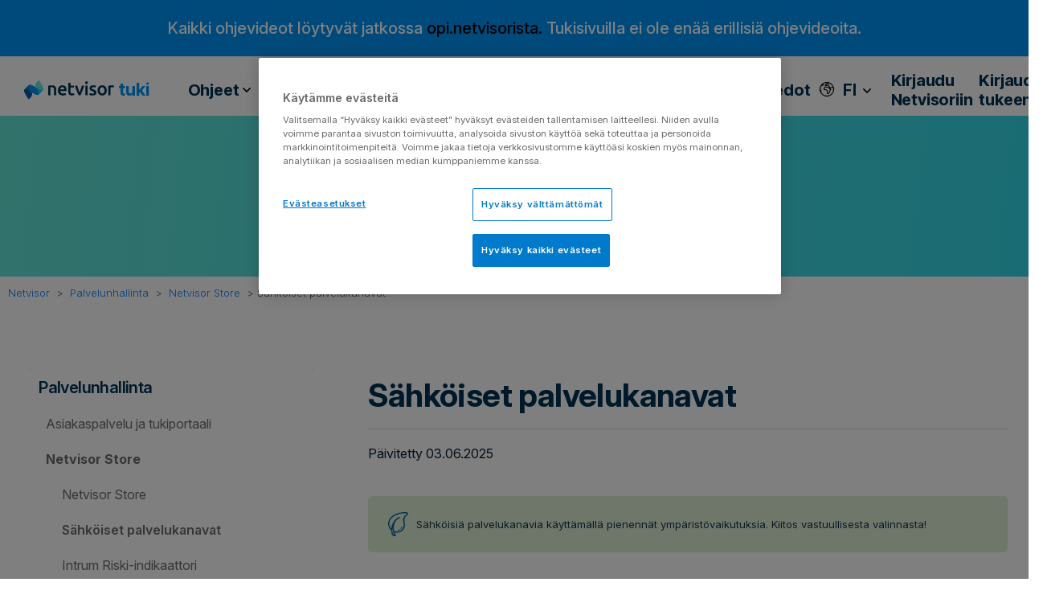

--- FILE ---
content_type: text/html; charset=utf-8
request_url: https://support.netvisor.fi/fi/support/solutions/articles/77000466568-s%C3%A4hk%C3%B6iset-palvelukanavat
body_size: 64029
content:
<!DOCTYPE html>
       
        <!--[if lt IE 7]><html class="no-js ie6 dew-dsm-theme " lang="fi" dir="ltr" data-date-format="non_us"><![endif]-->       
        <!--[if IE 7]><html class="no-js ie7 dew-dsm-theme " lang="fi" dir="ltr" data-date-format="non_us"><![endif]-->       
        <!--[if IE 8]><html class="no-js ie8 dew-dsm-theme " lang="fi" dir="ltr" data-date-format="non_us"><![endif]-->       
        <!--[if IE 9]><html class="no-js ie9 dew-dsm-theme " lang="fi" dir="ltr" data-date-format="non_us"><![endif]-->       
        <!--[if IE 10]><html class="no-js ie10 dew-dsm-theme " lang="fi" dir="ltr" data-date-format="non_us"><![endif]-->       
        <!--[if (gt IE 10)|!(IE)]><!--><html class="no-js  dew-dsm-theme " lang="fi" dir="ltr" data-date-format="non_us"><!--<![endif]-->
	<head>
		
		<!-- Title for the page -->
<title> Sähköiset palvelukanavat : Netvisor </title>

<!-- Meta information -->

      <meta charset="utf-8" />
      <meta http-equiv="X-UA-Compatible" content="IE=edge,chrome=1" />
      <meta name="description" content= "" />
      <meta name="author" content= "" />
       <meta property="og:title" content="Sähköiset palvelukanavat" />  <meta property="og:url" content="https://support.netvisor.fi/fi/support/solutions/articles/77000466568-s%C3%A4hk%C3%B6iset-palvelukanavat" />  <meta property="og:description" content=" Sähköisiä palvelukanavia käyttämällä pienennät ympäristövaikutuksia. Kiitos vastuullisesta valinnasta!  Tässä ohjeessa kerrotaan Netvisorin sähköisistä palvelukanavista.     SISÄLTÖ   Käyttöoikeudet  Sähköiset palvelukanavat  eScan  Myyntilaskun ..." />  <meta property="og:image" content="https://s3.eu-central-1.amazonaws.com/euc-cdn.freshdesk.com/data/helpdesk/attachments/production/77022632351/logo/XrBDpgKjrw2OSdXaSureGx8zMxfTucIt7w.png?X-Amz-Algorithm=AWS4-HMAC-SHA256&amp;amp;X-Amz-Credential=AKIAS6FNSMY2XLZULJPI%2F20260127%2Feu-central-1%2Fs3%2Faws4_request&amp;amp;X-Amz-Date=20260127T055237Z&amp;amp;X-Amz-Expires=604800&amp;amp;X-Amz-SignedHeaders=host&amp;amp;X-Amz-Signature=beddb47920356e3808adf50ea192927927c5fe0afd926242a733a1e4904e3384" />  <meta property="og:site_name" content="Netvisor" />  <meta property="og:type" content="article" />  <meta name="twitter:title" content="Sähköiset palvelukanavat" />  <meta name="twitter:url" content="https://support.netvisor.fi/fi/support/solutions/articles/77000466568-s%C3%A4hk%C3%B6iset-palvelukanavat" />  <meta name="twitter:description" content=" Sähköisiä palvelukanavia käyttämällä pienennät ympäristövaikutuksia. Kiitos vastuullisesta valinnasta!  Tässä ohjeessa kerrotaan Netvisorin sähköisistä palvelukanavista.     SISÄLTÖ   Käyttöoikeudet  Sähköiset palvelukanavat  eScan  Myyntilaskun ..." />  <meta name="twitter:image" content="https://s3.eu-central-1.amazonaws.com/euc-cdn.freshdesk.com/data/helpdesk/attachments/production/77022632351/logo/XrBDpgKjrw2OSdXaSureGx8zMxfTucIt7w.png?X-Amz-Algorithm=AWS4-HMAC-SHA256&amp;amp;X-Amz-Credential=AKIAS6FNSMY2XLZULJPI%2F20260127%2Feu-central-1%2Fs3%2Faws4_request&amp;amp;X-Amz-Date=20260127T055237Z&amp;amp;X-Amz-Expires=604800&amp;amp;X-Amz-SignedHeaders=host&amp;amp;X-Amz-Signature=beddb47920356e3808adf50ea192927927c5fe0afd926242a733a1e4904e3384" />  <meta name="twitter:card" content="summary" />  <link rel="canonical" href="https://support.netvisor.fi/fi/support/solutions/articles/77000466568-s%C3%A4hk%C3%B6iset-palvelukanavat" />  <link rel='alternate' hreflang="en" href="https://support.netvisor.fi/en/support/solutions/articles/77000466568-electronic-service-channels"/>  <link rel='alternate' hreflang="fi" href="https://support.netvisor.fi/fi/support/solutions/articles/77000466568-s%C3%A4hk%C3%B6iset-palvelukanavat"/>  <link rel='alternate' hreflang="sv-SE" href="https://support.netvisor.fi/sv-SE/support/solutions/articles/77000466568-elektroniska-tj%C3%A4nstekanaler"/> 

<!-- Responsive setting -->
<link rel="apple-touch-icon" href="https://s3.eu-central-1.amazonaws.com/euc-cdn.freshdesk.com/data/helpdesk/attachments/production/77206551452/fav_icon/YwasPxOpNbVSLk7zeD183HP1tPfAJfpsXA.png" />
        <link rel="apple-touch-icon" sizes="72x72" href="https://s3.eu-central-1.amazonaws.com/euc-cdn.freshdesk.com/data/helpdesk/attachments/production/77206551452/fav_icon/YwasPxOpNbVSLk7zeD183HP1tPfAJfpsXA.png" />
        <link rel="apple-touch-icon" sizes="114x114" href="https://s3.eu-central-1.amazonaws.com/euc-cdn.freshdesk.com/data/helpdesk/attachments/production/77206551452/fav_icon/YwasPxOpNbVSLk7zeD183HP1tPfAJfpsXA.png" />
        <link rel="apple-touch-icon" sizes="144x144" href="https://s3.eu-central-1.amazonaws.com/euc-cdn.freshdesk.com/data/helpdesk/attachments/production/77206551452/fav_icon/YwasPxOpNbVSLk7zeD183HP1tPfAJfpsXA.png" />
        <meta name="viewport" content="width=device-width, initial-scale=1.0, maximum-scale=5.0, user-scalable=yes" /> 



<!-- Theme stylesheet -->
<link href="https://stackpath.bootstrapcdn.com/font-awesome/4.7.0/css/font-awesome.min.css" rel="stylesheet" crossorigin="anonymous">
<link rel="stylesheet" href="https://fonts.googleapis.com/css?family=Ubuntu:ital,wght@0,300;0,400;0,500;0,700;1,300;1,400;1,500;1,700&display=swap">


<link rel="stylesheet" href="https://stackpath.bootstrapcdn.com/bootstrap/4.4.1/css/bootstrap.min.css" crossorigin="anonymous">
<link rel="stylesheet" href="https://cdnjs.cloudflare.com/ajax/libs/font-awesome/6.0.0-beta3/css/all.min.css">
<link href="https://fonts.googleapis.com/css?family=Open+Sans&display=swap" rel="stylesheet">

<link rel="preconnect" href="https://fonts.googleapis.com">
<link rel="preconnect" href="https://fonts.gstatic.com" crossorigin>
<link href="https://fonts.googleapis.com/css2?family=Inter:ital,opsz,wght@0,14..32,100..900;1,14..32,100..900&display=swap" rel="stylesheet">

<link rel="preconnect" href="https://fonts.googleapis.com">
<link rel="preconnect" href="https://fonts.gstatic.com" crossorigin>
<link href="https://fonts.googleapis.com/css2?family=Inter+Tight:ital,wght@0,100..900;1,100..900&family=Inter:ital,opsz,wght@0,14..32,100..900;1,14..32,100..900&display=swap" rel="stylesheet">

<link rel="stylesheet" href="https://cdnjs.cloudflare.com/ajax/libs/font-awesome/4.7.0/css/font-awesome.min.css">
<!-- Google Tag Manager -->
<script>(function(w,d,s,l,i){w[l]=w[l]||[];w[l].push({'gtm.start':
new Date().getTime(),event:'gtm.js'});var f=d.getElementsByTagName(s)[0],
j=d.createElement(s),dl=l!='dataLayer'?'&l='+l:'';j.async=true;j.src=
'https://www.googletagmanager.com/gtm.js?id='+i+dl;f.parentNode.insertBefore(j,f);
})(window,document,'script','dataLayer','GTM-54SV4DM');</script>
<!-- End Google Tag Manager -->

		
		<!-- Adding meta tag for CSRF token -->
		<meta name="csrf-param" content="authenticity_token" />
<meta name="csrf-token" content="NPTyAcvNxRzlj/IOZFP97ysWyOO59JJDrNaHja27b11scqEwUX8IHar7Sl2u2P0E8Cd1Od1nRtJaVYz2ZKd1GA==" />
		<!-- End meta tag for CSRF token -->
		
		<!-- Fav icon for portal -->
		<link rel='shortcut icon' href='https://s3.eu-central-1.amazonaws.com/euc-cdn.freshdesk.com/data/helpdesk/attachments/production/77206551452/fav_icon/YwasPxOpNbVSLk7zeD183HP1tPfAJfpsXA.png' />

		<!-- Base stylesheet -->
 
		<link rel="stylesheet" media="print" href="https://euc-assets1.freshdesk.com/assets/cdn/portal_print-6e04b27f27ab27faab81f917d275d593fa892ce13150854024baaf983b3f4326.css" />
	  		<link rel="stylesheet" media="screen" href="https://euc-assets9.freshdesk.com/assets/cdn/falcon_portal_utils-57fc5f91db982a7ecd698d80ef41469e73b87782f2d9f218886147ca63c081ab.css" />	

		
		<!-- Theme stylesheet -->

		<link href="/support/theme.css?v=3&amp;d=1767094258" media="screen" rel="stylesheet" type="text/css">

		<!-- Google font url if present -->
		<link href='https://fonts.googleapis.com/css?family=Source+Sans+Pro:regular,italic,600,700,700italic|Poppins:regular,600,700' rel='stylesheet' type='text/css' nonce='rcJN8qsGjBXlAmlmBreHdQ=='>

		<!-- Including default portal based script framework at the top -->
		<script src="https://euc-assets10.freshdesk.com/assets/cdn/portal_head_v2-d07ff5985065d4b2f2826fdbbaef7df41eb75e17b915635bf0413a6bc12fd7b7.js"></script>
		<!-- Including syntexhighlighter for portal -->
		<script src="https://euc-assets7.freshdesk.com/assets/cdn/prism-841b9ba9ca7f9e1bc3cdfdd4583524f65913717a3ab77714a45dd2921531a402.js"></script>

		

		<!-- Access portal settings information via javascript -->
		 <script type="text/javascript">     var portal = {"language":"fi","name":"Netvisor","contact_info":"","current_page_name":"article_view","current_tab":"solutions","vault_service":{"url":"https://vault-service-eu.freshworks.com/data","max_try":2,"product_name":"fd"},"current_account_id":1391537,"preferences":{"bg_color":"#f3f5f7","header_color":"#ffffff","help_center_color":"#f3f5f7","footer_color":"#183247","tab_color":"#ffffff","tab_hover_color":"#02b875","btn_background":"#f3f5f7","btn_primary_background":"#02b875","base_font":"Source Sans Pro","text_color":"#183247","headings_font":"Poppins","headings_color":"#183247","link_color":"#183247","link_color_hover":"#2753d7","input_focus_ring_color":"#02b875","non_responsive":"false"},"image_placeholders":{"spacer":"https://euc-assets9.freshdesk.com/assets/misc/spacer.gif","profile_thumb":"https://euc-assets7.freshdesk.com/assets/misc/profile_blank_thumb-4a7b26415585aebbd79863bd5497100b1ea52bab8df8db7a1aecae4da879fd96.jpg","profile_medium":"https://euc-assets4.freshdesk.com/assets/misc/profile_blank_medium-1dfbfbae68bb67de0258044a99f62e94144f1cc34efeea73e3fb85fe51bc1a2c.jpg"},"falcon_portal_theme":true,"current_object_id":77000466568};     var attachment_size = 20;     var blocked_extensions = "";     var allowed_extensions = "";     var store = { 
        ticket: {},
        portalLaunchParty: {} };    store.portalLaunchParty.ticketFragmentsEnabled = false;    store.pod = "eu-central-1";    store.region = "EU"; </script> 


			
	</head>
	<body>
            	
		
		
		<script>
  //hide a drop down value from customer portal language - Netvisor portal hides Dutch, Norwegian, Swedish
  jQuery(document).ready(function(){
  	jQuery('.language-options a[href*="/nl/support/"], .language-options a[href*="/nb-NO/support/"]').hide();
  });  
</script>


    <link rel="stylesheet" href="https://cdnjs.cloudflare.com/ajax/libs/font-awesome/5.15.1/css/all.min.css"
        integrity="sha512-0L0YCcnJe4kP3p5C+u+Fd+zW9X3uKrsT/9y9vlPphX5J+MZRY3jH8ypZFOlbRU3pVcF1Kt25KxBe5Oza1NddZw=="
        crossorigin="anonymous">
    <link href="https://fonts.googleapis.com/css?family=Ubuntu" rel="stylesheet">

 <style>
  img.thumb {
            width: 25px;
            height: 25px;
        }
   

#profileLetter {
    display: inline-flex; 
    justify-content: center; 
    align-items: center;
    margin-right: 10px;
    background-color: #0095f8; 
    color: #FFFFFF;
    font: normal normal bold 20px/24px Inter Tight; 
    letter-spacing: -0.3px; 
    border-radius: 50%; 
    width: 40px;
    height: 40px; 
    opacity: 1; 
    margin-left: 10px;
}
   
.ml-3, .mx-3 {
    margin-left: 24px !important;
}   
   
.navbar-text {
    display: inline-block;
    padding-top: .5rem;
    padding-bottom: .5rem;
    margin-left: 20px;
}
   
nav .navbar-nav .nav-item {
    padding: 0 5.5px;
}

@media (max-width: 991.98px) {
    .custom-hide-mobile {
        display: none !important;
    }
}

@media (min-width: 992px) {
    .custom-hide-mobile {
        display: flex !important;
    }
}
   
.navbar {
    position: relative;
    display: -ms-flexbox;
    display: flex;
    -ms-flex-wrap: wrap;
    flex-wrap: wrap;
    -ms-flex-align: center;
    align-items: center;
    -ms-flex-pack: justify;
    justify-content: space-between;
    padding: 0px !important;
}
   
nav .navbar-text p {
    text-align: left;
    font: normal normal bold 20px/24px Inter Tight;
    letter-spacing: -0.2px;
    color: #003254;
    opacity: 1;
} 
   
p {
    margin: 0 0 0px;
}

   
/*.dropdown-toggle-profiili:after {
    content: "";
    background-image: url(https://cdn.jsdelivr.net/gh/Integrations-vsol/supportportal_icons/visma/images/down-arrows.svg);
    width: 15px;
    height: 15px;
    background-repeat: no-repeat;
    background-position: center;
    background-size: 10px;
    position: absolute;
    right: -19px;
    top: px;
    border: none;
}    */
   
   .tiedote{
  display: inline-block;
  height: 100%;
  text-align: center;
  width: 100%;
  background: #0095F8;
  color: #ffffff;
  margin: 0;
  padding: 0;
  vertical-align: middle;
  font-size: 0.8em;
  padding: 20px;
  text-align: center;
}

.tiedote a { 
  color: yellow; 
}

.tiedote a:hover {
  color: #222222;
}  
   
</style>

<!-- Ilmoituslaatikko -->

<div class="tiedote" style="background-color: #0095F8; color: #ffffff;">
        <h3> Kaikki ohjevideot löytyvät jatkossa <a style="color: #000000;" href="https://opi.netvisor.fi/edu/accounts/login/en/987/">
 opi.netvisorista.</a> Tukisivuilla ei ole enää erillisiä ohjevideoita.</h3>
</div> 
 

 <div class="container">
        <nav class="navbar navbar-expand-lg navbar-white bg-white">
            <a class="navbar-brand col-md-2 col-sm-12 m-0 d-sm-block" href="/fi/support/home">
                <div class="d-flex flex-row align-items-center">
                    <img class="h-50"
                        src="https://cdn.jsdelivr.net/gh/Integrations-vsol/supportportal_icons/netvisor/netvisor_primary-logo.svg"
                        width="112" height="24" class="blue-text">
                    <span class="tukisivu-text"> tuki</span>
                </div>
            </a>
        
   
          <!-- MOBIILIVALIKKO ALKAA -->
              <div class="col-lg-10">
                 <button class="navbar-toggler" type="button" data-toggle="collapse" data-target="#navbarText" aria-controls="navbarText" aria-expanded="false" aria-label="Toggle navigation">
                    <span class="sr-only">Toggle navigation</span>
                    <span class="icon-bar"></span>
                    <span class="icon-bar"></span>
                    <span class="icon-bar"></span>
                </button>  
                
                

                 <div class="row mobilenav-row d-lg-none d-xl-none">
                  <div class="navbar-collapse col-sm-12" id="mobile-navbar-collapse"  style="display: none;">
                    <ul class="top-menu">
                      <li  class="menu-item"></li>
                       
                        <li class="menu-item">
                          <a class="community" rel="nofollow" href="https://support.netvisor.fi/fi/support/home">
                           
                            Etusivu
                          
                            </a>
                        </li>
                        <li class="menu-item">
                          <a class="community" rel="nofollow" href="https://support.netvisor.fi/fi/support/discussions/">Community</a>
                        </li>
                        <li class="menu-item">
                          <a class="community" rel="nofollow" href="https://support.netvisor.fi/fi/support/solutions/articles/77000466611">
                          
                            Ohjeet
                          
                           </a>
                        </li>
                      
                      <li class="menu-item">
                        <a class="community" rel="nofollow" href="https://netvisor.fi/yhteystiedot/" target="_blank">
                          
                            Yhteystiedot
                          
                        </a>
                      </li>
                    </ul>
                  </div>
                </div> 
                
                    <span class="navbar-text d-lg-none d-block navbar-text-sm">
                      <div class="dropdown language-selector translate-language" aria-haspopup="true">
                         <div class="banner-language-selector pull-right" data-tabs="tabs"
                data-toggle='tooltip' data-placement="bottom" title=""><ul class="language-options" role="tablist"><li class="dropdown"><h5 class="dropdown-toggle" data-toggle="dropdown"><span>FI</span><span class="caret"></span></h5><ul class="dropdown-menu " role="menu" aria-labelledby="dropdownMenu"><li><a class="active" tabindex="-1" href="/fi/support/solutions/articles/77000466568-s%C3%A4hk%C3%B6iset-palvelukanavat"><span class='icon-dd-tick-dark'></span>FI </a></li><li><a class="" tabindex="-1" href="/en/support/solutions/articles/77000466568-electronic-service-channels">EN</a></li><li><a class="" tabindex="-1" href="/sv-SE/support/solutions/articles/77000466568-elektroniska-tj%C3%A4nstekanaler">SE</a></li></ul></li></ul></div>
                     </div>
                <!--    <span class="separator"></span> -->
                      
                      
                      
                    
                    <a href="/fi/support/login" class="d-flex">
                     <!--   <img src="https://cdn.jsdelivr.net/gh/Integrations-vsol/supportportal_icons/netvisor/sign-in-cloud.svg" /> -->
                        <p class="ml-2">Kirjaudu  </p>
                    </a>
                    
                </span> 
                
                
                 <!-- MOBIILIVALIKKO PÄÄTTYY -->
              
             
                <!-- PÄÄVALIKKO --> 
                <div class="collapse navbar-collapse " id="navbarText">
                    <ul class="navbar-nav mr-auto ml-0">
                         <li class="nav-item">
                            <div class="dropdown-container translate-language" aria-haspopup="true">
                                <button class="nav-link dropdown-button" id="community-dropdown-toggle">
                                  Ohjeet
                                       <span
                                        class="alasveto-valikko"></span></button>
                                <ul class="dropdown-list" id="community-dropdown-list">
                                    <li><a href="https://support.netvisor.fi/fi/support/solutions/folders/77000310001">
                                      Ohjeet
                                      
                                      </a>
                                  </li>
                                   
                                    <!--<li><a href="https://opi.netvisor.fi/edu/accounts/login/fi/987/" target="_blank" rel="noopener">-->
                                <li><a href="https://support.netvisor.fi/fi/support/solutions/articles/77000582536-opi-netvisor">  
                                       Opi.netvisor
                                      
                                  <!--    <i class="fas fa-external-link-alt"></i>-->
                                     </a>
                                    </li>
                                   
                                     
                                    <li><a href="https://support.netvisor.fi/fi/support/solutions/articles/77000516059-sertifioitu-netvisor-osaaja">
                                       Sertifikaatit
                                      
                                     </a>
                                    </li>
                                   
                                    <li><a href="https://support.netvisor.fi/fi/support/solutions/77000205335">
                                       Usein kysyttyä
                                      
                                     </a>
                                    </li>
                                     
                                    <li><a href="https://support.netvisor.fi/fi/support/solutions/articles/77000547389-usein-kysytyt-kysymykset">
                                    Laskutus - usein kysyttyä
                                    </a></li>
                                   
                                </ul>
                            </div>
                        </li>

                      
                        <li class="nav-item">
                            <div class="dropdown-container translate-language" aria-haspopup="true">
                                <button class="nav-link dropdown-button" id="community-dropdown-toggle">Community <span
                                        class="alasveto-valikko"></span></button>
                                <ul class="dropdown-list" id="community-dropdown-list">
                                  <li><a href="https://support.netvisor.fi/fi/support/discussions/">
                                       Community
                                      
                                      </a>
                                    </li>
                                    <li><a href="https://support.netvisor.fi/fi/support/discussions/forums/77000164745">
                                       Tärkeät tiedotteet
                                      
                                      </a>
                                    </li>
                                    <li><a href="https://support.netvisor.fi/fi/support/discussions/forums/77000039016">
                                      Tuoteuutiset
                                      
                                      </a>
                                    </li>
                                    <li><a href="https://support.netvisor.fi/fi/support/discussions/forums/77000039018">
                                      Käyttövinkit
                                      
                                      </a></li>
                                    <li><a href="https://support.netvisor.fi/fi/support/discussions/forums/77000164743">
                                       Keskustelut
                                      
                                      </a></li>
                                   <!-- <li><a href="https://support.netvisor.fi/fi/support/discussions/forums/77000164743">
                                       Muutokset palvelun alihankkijoihin
                                      
                                      </a></li>-->
                                </ul>
                            </div>
                        </li>
                      

                       <li class="nav-item">
                            <div class="dropdown-container translate-language" aria-haspopup="true">
                                <button class="nav-link dropdown-button" id="community-dropdown-toggle">API <span
                                        class="alasveto-valikko"></span></button>
                                <ul class="dropdown-list" id="community-dropdown-list">
                                    <li><a href="https://support.netvisor.fi/fi/support/solutions/77000207141">
                                       Tietojen tuonti
                                      
                                      </a>
                                    </li>
                                    <li><a href="https://support.netvisor.fi/fi/support/solutions/77000205228">
                                      Integraatiot
                                      </a>
                                    </li>
                                </ul>
                            </div>
                        </li>
                      
                        
                        <li class="nav-item">
                            <a class="nav-link" href="https://support.netvisor.fi/fi/support/discussions/forums/77000164745">
                                Tärkeät tiedotteet </a>
                        </li>
                       

                       <li class="nav-item">
                            <a class="nav-link"
                                href="https://netvisor.fi/koulutukset/?utm_source=support&utm_medium=click&utm_campaign=NV-koulutukset-support" target="_blank">
                                Koulutukset
                                <i class="fas fa-external-link-alt"></i></a>
                        </li>
                      
                        <li class="nav-item">
                            <a class="nav-link" href="https://support.netvisor.fi/fi/support/solutions/articles/77000509169-asiakaspalvelun-kanavat">
                                Yhteystiedot </a>
                        </li>
                      
                       
                    </ul>
                  
                    <!-- Kielivalinta ja käyttäjän osio -->
                   <span class="navbar-text custom-hide-mobile login-text align-items-center">
                     <div class="dropdown language-selector translate-language" aria-haspopup="true">
                         <div class="banner-language-selector pull-right" data-tabs="tabs"
                data-toggle='tooltip' data-placement="bottom" title=""><ul class="language-options" role="tablist"><li class="dropdown"><h5 class="dropdown-toggle" data-toggle="dropdown"><span>FI</span><span class="caret"></span></h5><ul class="dropdown-menu " role="menu" aria-labelledby="dropdownMenu"><li><a class="active" tabindex="-1" href="/fi/support/solutions/articles/77000466568-s%C3%A4hk%C3%B6iset-palvelukanavat"><span class='icon-dd-tick-dark'></span>FI </a></li><li><a class="" tabindex="-1" href="/en/support/solutions/articles/77000466568-electronic-service-channels">EN</a></li><li><a class="" tabindex="-1" href="/sv-SE/support/solutions/articles/77000466568-elektroniska-tj%C3%A4nstekanaler">SE</a></li></ul></li></ul></div>
                     </div>
                     
                      <a href="https://login.netvisor.fi/fi" class="d-flex" target="_blank">
                    
                       <p class="ml-2">
                         Kirjaudu Netvisoriin
                         
                       </p>
                     </a>  
                     
                     <a href="/fi/support/login" class="d-flex">
                     <!--  <img src="https://cdn.jsdelivr.net/gh/Integrations-vsol/supportportal_icons/netvisor/sign-in-cloud.svg" /> -->
                       <p class="ml-2">
                         Kirjaudu tukeen
                         
                       </p>
                     </a>
                     
                    
                  </span>
                </div>
              </div>
          </nav>       
         </div>    

  
  <script>
    jQuery(document).ready(function ($) {
      $('.navbar-toggle').on('click', function () {
        $('.navbar-collapse').slideToggle();
      });
    });
  </script>
  
<script>
document.addEventListener("DOMContentLoaded", function() {
  var dropdownToggle = document.getElementById("community-dropdown-toggle");
  var dropdownList = document.getElementById("community-dropdown-list");

  /* dropdownToggle.addEventListener("click", function() {
    if (dropdownList.style.display === "none" || dropdownList.style.display === "") {
      dropdownList.style.display = "block";
    } else {
      dropdownList.style.display = "none";
    } */
  });
});
</script>
  
<script>
jQuery(document).ready(function($) {
  function toggleMenu() {
    $('.navbar-collapse').slideToggle();
  }

  // Mobiilivalikon painikkeen käsittely
  $('.navbar-toggler').on('click', function() {
    toggleMenu();
  });

  // Päänavigointipalkin tilan päivitys, kun näyttö muuttuu
  $(window).on('resize', function() {
    if ($(window).width() > 992) {
      $('.navbar-collapse').show();
    } else {
      $('.navbar-collapse').hide();
    }
  });
});
</script>
<script>
document.addEventListener('DOMContentLoaded', function() {

    var profileLetters = document.querySelectorAll('[id^="profileLetter"]');

    profileLetters.forEach(function(profileLetter) {
        var firstName = profileLetter.getAttribute('data-firstname');
        if (firstName && firstName.length > 0) {
            // Aseta ensimmäinen kirjain elementin sisällöksi
            profileLetter.textContent = firstName.charAt(0);
        }
    });
});
</script>



	<!-- Notification Messages -->
	 <div class="alert alert-with-close notice hide" id="noticeajax"></div> 
	<!-- Search and page links for the page -->


	 
	<!--	<section class="section article-page hero solutions-hero">
		  <div class="container">

            <nav class="sub-nav">
                <ol class="breadcrumbs">
                    <li title="Netvisor support portal">
                        <a href="/fi/support/home"> Netvisor </a>
                  </li>
                </ol>
            </nav> 
		    <div class="row text-center">
		      <div class="col-sm-12">
		       <div class="create-request">
                  <a class="button green" href="/fi/support/tickets/new">Uusi tukipyyntö</a>
		        </div> 
		      </div>
		    </div>
			
		  <div class="row text-center">
		      <div class="col-sm-12">
		        <div class="hero-inner container">
		          <div class="search-wrapper search-here">
		            <form class="hc-search-form print--remove" autocomplete="off" action="/fi/support/search/solutions" id="hc-search-form" data-csrf-ignore="true">
	<div class="hc-search-input">
	<label for="support-search-input" class="hide">Syötä hakuehtosi tähän...</label>
		<input placeholder="Syötä hakuehtosi tähän..." type="text"
			name="term" class="special" value=""
            rel="page-search" data-max-matches="10" id="support-search-input">
	</div>
	<div class="hc-search-button">
		<button class="btn btn-primary" aria-label="Hae" type="submit" autocomplete="off">
			<i class="mobile-icon-search hide-tablet"></i>
			<span class="hide-in-mobile">
				Hae
			</span>
		</button>
	</div>
</form>
		          </div>
		        </div>
		      </div>
		    </div>
		  </div> 
		</section> -->
	 


  <style>

.AiDisclaimer {
    background-color: #64E5DB;
    padding: 20px;
    border-radius: 5px;
    width: fit-content;
    margin-top: 2em;
}
  
.SustainabilityBox {
    display: flex;
    align-items: center;
    background-color: #DFF0D8;
    padding: 20px;
    border-radius: 5px;
    width: 100%;
    margin-top: 2em !important;
    margin-bottom: 2em !important;
    box-sizing: border-box;
}
.leaf-icon {
    margin-right: 10px !important;
    height: 30px;
}
  #vispert-image {
    width: 70px;
    height: auto;
    margin-bottom: 80px;
    margin-right: 40px;
}

.Vispertti-button {
    color: #fff;
    background-color: #0095F8;
    border: none; /* Remove border */
    font: normal normal bold 16px / 24px Inter; /* Increase font size */
    padding: 10px 20px; /* Increase padding */
    cursor: pointer;
    border-radius: 50px;
    margin-bottom: 50px;
    margin-right: 10px;
}

article .article-body img {
    cursor: pointer; /* Muuttaa hiiren osoittimen sormeksi */
}
  
.lue-ohje {
    width: 113px;
    height: 38px;
    background: #007ACA;
    border: none;
    border-radius: 4px;
    opacity: 1;
    cursor: pointer;
    display: inline-flex; /* Lisättiin, jotta sisältö keskitetään painikkeessa */
    align-items: center; /* Lisättiin, jotta sisältö keskitetään pystysuunnassa */
    justify-content: center; /* Lisättiin, jotta sisältö keskitetään vaakasuunnassa */
    text-decoration: none; /* Poistetaan linkin korostus */
}
  
.lue-ohje-teksti {
    font: normal normal bold 16px / 32px Ubuntu;
    letter-spacing: -0.48px;
    color: #003254;
    opacity: 1;
    text-decoration: none; /* Varmistetaan, ettei linkissä ole korostusta */
}
  
.hero.solutions-hero {
    background-position: center;
    background-size: cover;
    color: #222222;
    position: relative;
    height: 80px;
    width: 100%;
}

.category-container, .section-container, .article-container {
    flex-direction: row;
    display: -webkit-box;
    display: -ms-flexbox;
    display: -webkit-flex;
    display: flex;
    padding-top: 50px;
    -ms-transform: translateY(-130px);
    transform: translateY(0px);
}
  
.button.green {
    color: #fff;
    background-color: #8ac926;
    font-family: open 'Open Sans' !important;
    font-weight: bold !important;
}  
  
.category-content {
    padding: 24px;
}  
  
.img-fluid {
    max-width: 3%;
    height: auto;
}
.button.light {
    color: #fff;
    background-color: #0095F8;
    border-color: #0095F8;
    font-family: 'Ubuntu';
    font: normal normal 16px / 20px Ubuntu;
}
  
.main-container {
    background: transparent linear-gradient(277deg, #34DAE9 0%, #64E5D8 100%) 0% 0% no-repeat padding-box;
    width: 100%; 
    overflow: hidden;
    height: 200px;
}   
  
.hero-inner {
    position: relative;
    max-width: 960px;
    margin: auto;
    margin-bottom: 0;
    margin-top: 50px;
}    


a, .a-link {
    color: #007bff;
    text-decoration: none;
}

  .sub-nav {
    align-items: center;
    flex-direction: row;
    margin-bottom: 0px !important;
    position: relative;
    width: 100% !important;
}
  


@media screen and (max-width: 767px) {
 .sub-nav {
    align-items: center;
    flex-direction: row;
    margin-bottom: 0px !important;
    position: relative;
    width: 100% !important;
    margin-top: 56px;
}
  
.hero-inner {
    position: relative;
    max-width: 960px;
    margin: auto;
    margin-bottom: 0;
    margin-top: 0px;
}      
  

  
.category-container, .section-container, .article-container {
    flex-direction: row;
    display: -webkit-box;
    display: -ms-flexbox;
    display: -webkit-flex;
    display: flex;
    padding-top: 0px;
    -ms-transform: translateY(-130px);
    transform: translateY(0px);
}
  }

@media screen and (max-width: 767px) {
    .upper-banner h2 {
        text-align: center;
        font: normal normal bold 32px / 48px Ubuntu;
        letter-spacing: -0.96px;
        padding-top: 30px;
        margin: 0;
        color: black;
        overflow-wrap: break-word;
    }
  
.page-header-description {
    margin: 0px 0 30px 0;
    word-break: break-word;
    text-align: center;
    font: normal normal normal 16px / 40px Open Sans;
    letter-spacing: -0.36px;
    color: #003254;
    opacity: 1;
}  
  
  .ui-helper-reset {
    border: 0;
    outline: 0;
    line-height: 2.5;
    text-decoration: none;
    font-size: 100%;
    list-style: none;
    margin: 0px !important;
    padding: 1px !important;
  }  
  
  .breadcrumbs {
    margin: 0 0 15px 0;
    line-height: 16px;
    padding-left: 10px;
    margin-left: 10px;
}
}    

@media screen and (max-width: 992px) {
    .collapsible-sidebar {
        width: 100%;
        margin-left: 10px;
    }
}  

</style>


  <div class="main-container">
		<section class="section article-page hero solutions-hero">
		  <div class="container">
		    <div class="row text-center">
		      <div class="col-sm-12">
		      </div>
		    </div>
			
		    <div class="row text-center">
		      <div class="col-sm-12">
		        <div class="hero-inner container">

                  <div class="search-here">
                <!--    
                    <button id="vispert-button" class="Vispertti-button">Kysy Vispertiltä</button>
                    <img id="vispert-image" src="https://cdn.jsdelivr.net/gh/Integrations-vsol/supportportal_icons/netvisor/vispertti-netvisor.png" class="community-kuvake-Vispertti" alt="Kuvake">
                     -->

                    <form class="hc-search-form print--remove" autocomplete="off" action="/fi/support/search/solutions" id="hc-search-form" data-csrf-ignore="true">
	<div class="hc-search-input">
	<label for="support-search-input" class="hide">Syötä hakuehtosi tähän...</label>
		<input placeholder="Syötä hakuehtosi tähän..." type="text"
			name="term" class="special" value=""
            rel="page-search" data-max-matches="10" id="support-search-input">
	</div>
	<div class="hc-search-button">
		<button class="btn btn-primary" aria-label="Hae" type="submit" autocomplete="off">
			<i class="mobile-icon-search hide-tablet"></i>
			<span class="hide-in-mobile">
				Hae
			</span>
		</button>
	</div>
</form>
                  </div>   

                  
                  
		        <!--  <div class="search-wrapper search-here">
		            <form class="hc-search-form print--remove" autocomplete="off" action="/fi/support/search/solutions" id="hc-search-form" data-csrf-ignore="true">
	<div class="hc-search-input">
	<label for="support-search-input" class="hide">Syötä hakuehtosi tähän...</label>
		<input placeholder="Syötä hakuehtosi tähän..." type="text"
			name="term" class="special" value=""
            rel="page-search" data-max-matches="10" id="support-search-input">
	</div>
	<div class="hc-search-button">
		<button class="btn btn-primary" aria-label="Hae" type="submit" autocomplete="off">
			<i class="mobile-icon-search hide-tablet"></i>
			<span class="hide-in-mobile">
				Hae
			</span>
		</button>
	</div>
</form>
		          </div> -->
		        </div>
		      </div>
		    </div>
		  </div>
		</section>
  </div>

   <nav class="sub-nav">
                <ol class="breadcrumbs">
                    <li title="Netvisor  support portal">
                        <a href="/fi/support/home"> Netvisor </a>
                    </li>
                    <li title="Netvisor  support portal">
                        <a href="/fi/support/solutions/77000203655"> Palvelunhallinta </a>
                    </li>
                    <li title="Netvisor  support portal">
                        <a href="/fi/support/solutions/folders/77000301428"> Netvisor Store </a>
                    </li>
                  <li title="Sähköiset palvelukanavat">Sähköiset palvelukanavat</li> 
                </ol>
            </nav> 
  
    <div class="article-container row flex-nowrap" id="article-container">
        <section class="article-sidebar col-sm-4">
          
         <!--  <nav class="sub-nav">
                <ol class="breadcrumbs">
                    <li title="Netvisor  support portal">
                        <a href="/fi/support/home"> Netvisor </a>
                    </li>
                    <li title="Netvisor  support portal">
                        <a href="/fi/support/solutions/77000203655"> Palvelunhallinta </a>
                    </li>
                    <li title="Netvisor  support portal">
                        <a href="/fi/support/solutions/folders/77000301428"> Netvisor Store </a>
                    </li>
                  <li title="Sähköiset palvelukanavat">Sähköiset palvelukanavat</li> 
                </ol>
            </nav>  -->

            
            
            
            
            

             <section class="section-articles collapsible-sidebar">
        <div id="accordion" class="service-management-accordion">
          <div class="card card-accordion card-level1-accordion">
            
              
                <div class="card-header card-level1-header" id="77000203655">
                  <button class="btn btn-link  collapsed ">
                    Palvelunhallinta
                    
                  </button>
                </div>
                <div class="card-body card-category-body">
                  <div class="card level2 card-level card-accordion card-level2-accordion">
                    
                      
                        <div class="card-header card-level2-header" id="77000313102">
                          <a href="javascript:;">
                            Asiakaspalvelu ja tukiportaali
                            
                          </a>
                        </div>
                        <div class="card-body" id="77000313102">
                          
                            
                              <p>
                                <a
                                  href="/fi/support/solutions/articles/77000509169-netvisorin-asiakaspalvelukanavat"
                                  title="Netvisorin asiakaspalvelukanavat"
                                  class="">Netvisorin asiakaspalvelukanavat</a>
                              </p>
                            
                              <p>
                                <a
                                  href="/fi/support/solutions/articles/77000466694-netvisor-chat"
                                  title="Netvisor Chat"
                                  class="">Netvisor Chat</a>
                              </p>
                            
                              <p>
                                <a
                                  href="/fi/support/solutions/articles/77000466560-tukiportaalin-k%C3%A4ytt%C3%B6"
                                  title="Tukiportaalin käyttö"
                                  class="">Tukiportaalin käyttö</a>
                              </p>
                            
                              <p>
                                <a
                                  href="/fi/support/solutions/articles/77000550781-ev%C3%A4steet-ja-niiden-poistaminen"
                                  title="Evästeet ja niiden poistaminen"
                                  class="">Evästeet ja niiden poistaminen</a>
                              </p>
                            
                              <p>
                                <a
                                  href="/fi/support/solutions/articles/77000560342-netvisor-community"
                                  title="Netvisor Community"
                                  class="">Netvisor Community</a>
                              </p>
                            
                              <p>
                                <a
                                  href="/fi/support/solutions/articles/77000589413-netvisor-assistant"
                                  title="Netvisor Assistant"
                                  class="">Netvisor Assistant</a>
                              </p>
                            
                          
                          
                        </div>
                      
                    
                      
                        <div class="card-header card-level2-header" id="77000301428">
                          <a href="javascript:;">
                            Netvisor Store
                            
                          </a>
                        </div>
                        <div class="card-body" id="77000301428">
                          
                            
                              <p>
                                <a
                                  href="/fi/support/solutions/articles/77000466440-netvisor-store"
                                  title="Netvisor Store"
                                  class="">Netvisor Store</a>
                              </p>
                            
                              <p>
                                <a
                                  href="/fi/support/solutions/articles/77000466568-s%C3%A4hk%C3%B6iset-palvelukanavat"
                                  title="Sähköiset palvelukanavat"
                                  class=" active ">Sähköiset palvelukanavat</a>
                              </p>
                            
                              <p>
                                <a
                                  href="/fi/support/solutions/articles/77000466613-intrum-riski-indikaattori"
                                  title="Intrum Riski-indikaattori"
                                  class="">Intrum Riski-indikaattori</a>
                              </p>
                            
                          
                          
                        </div>
                      
                    
                      
                        <div class="card-header card-level2-header" id="77000309991">
                          <a href="javascript:;">
                            Kirjautuminen
                            
                          </a>
                        </div>
                        <div class="card-body" id="77000309991">
                          
                            
                              <p>
                                <a
                                  href="/fi/support/solutions/articles/77000466545-netvisoriin-kirjautuminen"
                                  title="Netvisoriin kirjautuminen"
                                  class="">Netvisoriin kirjautuminen</a>
                              </p>
                            
                              <p>
                                <a
                                  href="/fi/support/solutions/articles/77000510709-palveluun-kirjautuminen-netvisor-mobiilisovelluksella"
                                  title="Palveluun kirjautuminen Netvisor-mobiilisovelluksella"
                                  class="">Palveluun kirjautuminen Netvisor-mobiilisovelluksella</a>
                              </p>
                            
                              <p>
                                <a
                                  href="/fi/support/solutions/articles/77000466795-palveluun-kirjautuminen-viron-norjan-ja-ruotsin-id-kortilla"
                                  title="Palveluun kirjautuminen Viron, Norjan ja Ruotsin ID-kortilla"
                                  class="">Palveluun kirjautuminen Viron, Norjan ja Ruotsin ID-kortilla</a>
                              </p>
                            
                              <p>
                                <a
                                  href="/fi/support/solutions/articles/77000466923-kirjautuminen-netvisorin-koulutusymp%C3%A4rist%C3%B6%C3%B6n"
                                  title="Kirjautuminen Netvisorin koulutusympäristöön"
                                  class="">Kirjautuminen Netvisorin koulutusympäristöön</a>
                              </p>
                            
                              <p>
                                <a
                                  href="/fi/support/solutions/articles/77000556834-ulkomaalaisen-k%C3%A4ytt%C3%A4j%C3%A4n-lis%C3%A4%C3%A4minen-kutsuminen-ja-kirjautuminen"
                                  title="Ulkomaalaisen käyttäjän lisääminen, kutsuminen ja kirjautuminen"
                                  class="">Ulkomaalaisen käyttäjän lisääminen, kutsuminen ja kirjautuminen</a>
                              </p>
                            
                              <p>
                                <a
                                  href="/fi/support/solutions/articles/77000589770-kaksivaiheisen-tunnistuksen-2fa-k%C3%A4ytt%C3%B6%C3%B6notto-mobiilissa"
                                  title="Kaksivaiheisen tunnistuksen (2FA) käyttöönotto mobiilissa"
                                  class="">Kaksivaiheisen tunnistuksen (2FA) käyttöönotto mobiilissa</a>
                              </p>
                            
                          
                          
                        </div>
                      
                    
                      
                        <div class="card-header card-level2-header" id="77000310001">
                          <a href="javascript:;">
                            Käytön aloittaminen ja perusasetukset
                            
                          </a>
                        </div>
                        <div class="card-body" id="77000310001">
                          
                            
                              <p>
                                <a
                                  href="/fi/support/solutions/articles/77000466449-uuden-yrityksen-perustaminen-netvisoriin"
                                  title="Uuden yrityksen perustaminen Netvisoriin"
                                  class="">Uuden yrityksen perustaminen Netvisoriin</a>
                              </p>
                            
                              <p>
                                <a
                                  href="/fi/support/solutions/articles/77000466611-navigointi-k%C3%A4ytt%C3%B6liittym%C3%A4ss%C3%A4"
                                  title="Navigointi käyttöliittymässä"
                                  class="">Navigointi käyttöliittymässä</a>
                              </p>
                            
                              <p>
                                <a
                                  href="/fi/support/solutions/articles/77000466631-aloitusn%C3%A4kym%C3%A4n-widgettien-muokkaus"
                                  title="Aloitusnäkymän Widgettien muokkaus"
                                  class="">Aloitusnäkymän Widgettien muokkaus</a>
                              </p>
                            
                              <p>
                                <a
                                  href="/fi/support/solutions/articles/77000466709-yrityksen-perustiedot"
                                  title="Yrityksen perustiedot"
                                  class="">Yrityksen perustiedot</a>
                              </p>
                            
                              <p>
                                <a
                                  href="/fi/support/solutions/articles/77000466767-lis%C3%A4tietokent%C3%A4t"
                                  title="Lisätietokentät"
                                  class="">Lisätietokentät</a>
                              </p>
                            
                              <p>
                                <a
                                  href="/fi/support/solutions/articles/77000532346-pankkitilien-hallinta"
                                  title="Pankkitilien hallinta"
                                  class="">Pankkitilien hallinta</a>
                              </p>
                            
                              <p>
                                <a
                                  href="/fi/support/solutions/articles/77000466887-laskutusosoitteet"
                                  title="Laskutusosoitteet"
                                  class="">Laskutusosoitteet</a>
                              </p>
                            
                              <p>
                                <a
                                  href="/fi/support/solutions/articles/77000519624-netvisorin-palvelulaskutuksen-osoite"
                                  title="Netvisorin palvelulaskutuksen osoite"
                                  class="">Netvisorin palvelulaskutuksen osoite</a>
                              </p>
                            
                              <p>
                                <a
                                  href="/fi/support/solutions/articles/77000466926-yrityksen-logojen-hallinta"
                                  title="Yrityksen logojen hallinta"
                                  class="">Yrityksen logojen hallinta</a>
                              </p>
                            
                              <p>
                                <a
                                  href="/fi/support/solutions/articles/77000466962-palvelunhallinta"
                                  title="Palvelunhallinta"
                                  class="">Palvelunhallinta</a>
                              </p>
                            
                              <p>
                                <a
                                  href="/fi/support/solutions/articles/77000467107-s%C3%A4hk%C3%B6inen-allekirjoitus"
                                  title="Sähköinen allekirjoitus"
                                  class="">Sähköinen allekirjoitus</a>
                              </p>
                            
                              <p>
                                <a
                                  href="/fi/support/solutions/articles/77000467136-sivun-tulostaminen-netvisorista"
                                  title="Sivun tulostaminen Netvisorista"
                                  class="">Sivun tulostaminen Netvisorista</a>
                              </p>
                            
                              <p>
                                <a
                                  href="/fi/support/solutions/articles/77000467044-maksuliikenteest%C3%A4-sopiminen-ja-sopimuspohjat"
                                  title="Maksuliikenteestä sopiminen ja sopimuspohjat"
                                  class="">Maksuliikenteestä sopiminen ja sopimuspohjat</a>
                              </p>
                            
                              <p>
                                <a
                                  href="/fi/support/solutions/articles/77000467048-pdf-ekirje-tulostuspalvelu"
                                  title="PDF eKirje -TULOSTUSPALVELU"
                                  class="">PDF eKirje -TULOSTUSPALVELU</a>
                              </p>
                            
                              <p>
                                <a
                                  href="/fi/support/solutions/articles/77000467164-laajennettu-haku"
                                  title="Laajennettu haku"
                                  class="">Laajennettu haku</a>
                              </p>
                            
                              <p>
                                <a
                                  href="/fi/support/solutions/articles/77000467054-netvisor-ja-selain"
                                  title="Netvisor ja selain"
                                  class="">Netvisor ja selain</a>
                              </p>
                            
                              <p>
                                <a
                                  href="/fi/support/solutions/articles/77000587393-netvisorin-k%C3%A4ytt%C3%B6-englannin-ja-ruotsin-kielell%C3%A4"
                                  title="Netvisorin käyttö englannin ja ruotsin kielellä"
                                  class="">Netvisorin käyttö englannin ja ruotsin kielellä</a>
                              </p>
                            
                              <p>
                                <a
                                  href="/fi/support/solutions/articles/77000588484-miten-k%C3%A4ytt%C3%A4%C3%A4-netvisoria-vastuullisemmin-"
                                  title="Miten käyttää Netvisoria vastuullisemmin?"
                                  class="">Miten käyttää Netvisoria vastuullisemmin?</a>
                              </p>
                            
                          
                          
                        </div>
                      
                    
                      
                        <div class="card-header card-level2-header" id="77000310014">
                          <a href="javascript:;">
                            Käyttöoikeudet
                            
                          </a>
                        </div>
                        <div class="card-body" id="77000310014">
                          
                            
                              <p>
                                <a
                                  href="/fi/support/solutions/articles/77000470057-k%C3%A4ytt%C3%A4j%C3%A4t-ja-k%C3%A4ytt%C3%B6oikeudet-k%C3%A4ytt%C3%B6oikeuksien-lis%C3%A4ys-ja-hallinta"
                                  title="Käyttäjät ja käyttöoikeudet - käyttöoikeuksien lisäys ja hallinta"
                                  class="">Käyttäjät ja käyttöoikeudet - käyttöoikeuksien lisäys ja hallinta</a>
                              </p>
                            
                              <p>
                                <a
                                  href="/fi/support/solutions/articles/77000466673-tilintarkastajan-ja-verotarkastajan-k%C3%A4ytt%C3%B6oikeudet"
                                  title="Tilintarkastajan ja verotarkastajan käyttöoikeudet"
                                  class="">Tilintarkastajan ja verotarkastajan käyttöoikeudet</a>
                              </p>
                            
                              <p>
                                <a
                                  href="/fi/support/solutions/articles/77000466704-k%C3%A4ytt%C3%A4j%C3%A4oikeuksien-voimassaolon-hallinta-yrityskohtaisesti"
                                  title="Käyttäjäoikeuksien voimassaolon hallinta yrityskohtaisesti"
                                  class="">Käyttäjäoikeuksien voimassaolon hallinta yrityskohtaisesti</a>
                              </p>
                            
                              <p>
                                <a
                                  href="/fi/support/solutions/articles/77000470056-myynti-ja-ostoreskontrien-oikeudet"
                                  title="Myynti- ja ostoreskontrien oikeudet"
                                  class="">Myynti- ja ostoreskontrien oikeudet</a>
                              </p>
                            
                              <p>
                                <a
                                  href="/fi/support/solutions/articles/77000466883-tiedotusn%C3%A4kym%C3%A4n-oikeudet"
                                  title="Tiedotusnäkymän oikeudet"
                                  class="">Tiedotusnäkymän oikeudet</a>
                              </p>
                            
                              <p>
                                <a
                                  href="/fi/support/solutions/articles/77000466925-tilikausiarkiston-oikeudet"
                                  title="Tilikausiarkiston oikeudet"
                                  class="">Tilikausiarkiston oikeudet</a>
                              </p>
                            
                              <p>
                                <a
                                  href="/fi/support/solutions/articles/77000470054-omat-perusasetukset"
                                  title="Omat perusasetukset"
                                  class="">Omat perusasetukset</a>
                              </p>
                            
                              <p>
                                <a
                                  href="/fi/support/solutions/articles/77000467081-k%C3%A4ytt%C3%B6oikeuksien-kopiointi"
                                  title="Käyttöoikeuksien kopiointi"
                                  class="">Käyttöoikeuksien kopiointi</a>
                              </p>
                            
                              <p>
                                <a
                                  href="/fi/support/solutions/articles/77000553017-perusyritys-netvisorissa"
                                  title="Perusyritys Netvisorissa"
                                  class="">Perusyritys Netvisorissa</a>
                              </p>
                            
                              <p>
                                <a
                                  href="/fi/support/solutions/articles/77000570230-faq-k%C3%A4ytt%C3%B6oikeudet"
                                  title="FAQ Käyttöoikeudet"
                                  class="">FAQ Käyttöoikeudet</a>
                              </p>
                            
                          
                          
                        </div>
                      
                    
                      
                        <div class="card-header card-level2-header" id="77000310023">
                          <a href="javascript:;">
                            Tilikausiaineiston lataus
                            
                          </a>
                        </div>
                        <div class="card-body" id="77000310023">
                          
                            
                              <p>
                                <a
                                  href="/fi/support/solutions/articles/77000466867-netvisorin-aineistokopiopalvelu"
                                  title="Netvisorin aineistokopiopalvelu"
                                  class="">Netvisorin aineistokopiopalvelu</a>
                              </p>
                            
                          
                          
                        </div>
                      
                    
                      
                        <div class="card-header card-level2-header" id="77000330136">
                          <a href="javascript:;">
                            Palvelu- ja sopimusmuutokset
                            
                          </a>
                        </div>
                        <div class="card-body" id="77000330136">
                          
                            
                              <p>
                                <a
                                  href="/fi/support/solutions/articles/77000575323-tilitoimiston-vaihto"
                                  title="Tilitoimiston vaihto"
                                  class="">Tilitoimiston vaihto</a>
                              </p>
                            
                              <p>
                                <a
                                  href="/fi/support/solutions/articles/77000467028-netvisor-palvelusopimuksen-irtisanominen"
                                  title="Netvisor -palvelusopimuksen irtisanominen"
                                  class="">Netvisor -palvelusopimuksen irtisanominen</a>
                              </p>
                            
                              <p>
                                <a
                                  href="/fi/support/solutions/articles/77000572936-suora-asiakkaaksi-siirtyminen"
                                  title="Suora-asiakkaaksi siirtyminen"
                                  class="">Suora-asiakkaaksi siirtyminen</a>
                              </p>
                            
                              <p>
                                <a
                                  href="/fi/support/solutions/articles/77000543762-fuusio-ohjeita"
                                  title="Fuusio-ohjeita"
                                  class="">Fuusio-ohjeita</a>
                              </p>
                            
                          
                          
                        </div>
                      
                    
                      
                        <div class="card-header card-level2-header" id="77000310033">
                          <a href="javascript:;">
                            Palvelukuvaukset
                            
                          </a>
                        </div>
                        <div class="card-body" id="77000310033">
                          
                            
                              <p>
                                <a
                                  href="/fi/support/solutions/articles/77000466555-visma-netvisor-taloushallinto-ohjelmiston-menetelm%C3%A4kuvaus-kun-k%C3%A4yt%C3%B6ss%C3%A4-on-peruspalvelut"
                                  title="Visma Netvisor -taloushallinto-ohjelmiston menetelmäkuvaus kun käytössä on peruspalvelut"
                                  class="">Visma Netvisor -taloushallinto-ohjelmiston menetelmäkuvaus kun käytössä on peruspalvelut</a>
                              </p>
                            
                              <p>
                                <a
                                  href="/fi/support/solutions/articles/77000466672-palvelun-turvallisuus-ja-jatkuvuuskuvaus"
                                  title="Palvelun turvallisuus- ja jatkuvuuskuvaus"
                                  class="">Palvelun turvallisuus- ja jatkuvuuskuvaus</a>
                              </p>
                            
                              <p>
                                <a
                                  href="/fi/support/solutions/articles/77000466697-gdpr"
                                  title="GDPR"
                                  class="">GDPR</a>
                              </p>
                            
                              <p>
                                <a
                                  href="/fi/support/solutions/articles/77000466789-rekisteriseloste"
                                  title="Rekisteriseloste"
                                  class="">Rekisteriseloste</a>
                              </p>
                            
                              <p>
                                <a
                                  href="/fi/support/solutions/articles/77000466875-netvisorin-hinnasto"
                                  title="Netvisorin Hinnasto"
                                  class="">Netvisorin Hinnasto</a>
                              </p>
                            
                              <p>
                                <a
                                  href="/fi/support/solutions/articles/77000510907-kuukausittaiset-huoltoajat-netvisorin-palvelualustassa"
                                  title="Kuukausittaiset huoltoajat Netvisorin palvelualustassa"
                                  class="">Kuukausittaiset huoltoajat Netvisorin palvelualustassa</a>
                              </p>
                            
                              <p>
                                <a
                                  href="/fi/support/solutions/articles/77000583507-netvisor-osana-asiakasyrityksen-it-j%C3%A4rjestelmi%C3%A4-ja-ymp%C3%A4rist%C3%B6j%C3%A4"
                                  title="Netvisor osana asiakasyrityksen IT -järjestelmiä ja -ympäristöjä"
                                  class="">Netvisor osana asiakasyrityksen IT -järjestelmiä ja -ympäristöjä</a>
                              </p>
                            
                              <p>
                                <a
                                  href="/fi/support/solutions/articles/77000583506-opas-tilintarkastajille"
                                  title="Opas tilintarkastajille"
                                  class="">Opas tilintarkastajille</a>
                              </p>
                            
                              <p>
                                <a
                                  href="/fi/support/solutions/articles/77000583505-netvisor-verotarkastajillle-opas"
                                  title="Netvisor verotarkastajillle opas"
                                  class="">Netvisor verotarkastajillle opas</a>
                              </p>
                            
                          
                          
                        </div>
                      
                    
                      
                        <div class="card-header card-level2-header" id="77000323097">
                          <a href="javascript:;">
                            Koulutusympäristö
                            
                          </a>
                        </div>
                        <div class="card-body" id="77000323097">
                          
                            
                              <p>
                                <a
                                  href="/fi/support/solutions/articles/77000467199-netvisor-koulutusymp%C3%A4rist%C3%B6n-varmuuskopiointi"
                                  title="Netvisor-koulutusympäristön varmuuskopiointi"
                                  class="">Netvisor-koulutusympäristön varmuuskopiointi</a>
                              </p>
                            
                              <p>
                                <a
                                  href="/fi/support/solutions/articles/77000537120-netvisor-koulutusymp%C3%A4rist%C3%B6-oppilaitosk%C3%A4yt%C3%B6ss%C3%A4"
                                  title="Netvisor-koulutusympäristö oppilaitoskäytössä"
                                  class="">Netvisor-koulutusympäristö oppilaitoskäytössä</a>
                              </p>
                            
                          
                          
                        </div>
                      
                    
                  </div>
                </div>
              
            
              
                <div class="card-header card-level1-header" id="77000208772">
                  <button class="btn btn-link ">
                    Oma Netvisor
                    
                  </button>
                </div>
                <div class="card-body card-category-body">
                  <div class="card level2 card-level card-accordion card-level2-accordion">
                    
                      
                        <div class="card-header card-level2-header" id="77000322162">
                          <a href="javascript:;">
                            Oma Netvisor
                            
                          </a>
                        </div>
                        <div class="card-body" id="77000322162">
                          
                            
                              <p>
                                <a
                                  href="/fi/support/solutions/articles/77000531810-k%C3%A4ytt%C3%B6%C3%B6notto-ja-k%C3%A4ytt%C3%B6oikeudet"
                                  title="Käyttöönotto ja käyttöoikeudet"
                                  class="">Käyttöönotto ja käyttöoikeudet</a>
                              </p>
                            
                              <p>
                                <a
                                  href="/fi/support/solutions/articles/77000531811-jaettu-muistilappu-tilitoimistoille"
                                  title="Jaettu muistilappu tilitoimistoille"
                                  class="">Jaettu muistilappu tilitoimistoille</a>
                              </p>
                            
                              <p>
                                <a
                                  href="/fi/support/solutions/articles/77000531812-taloushallinto-n%C3%A4kym%C3%A4"
                                  title="Taloushallinto-näkymä"
                                  class="">Taloushallinto-näkymä</a>
                              </p>
                            
                              <p>
                                <a
                                  href="/fi/support/solutions/articles/77000531813-ostot-n%C3%A4kym%C3%A4"
                                  title="Ostot-näkymä"
                                  class="">Ostot-näkymä</a>
                              </p>
                            
                              <p>
                                <a
                                  href="/fi/support/solutions/articles/77000531814-palkat-n%C3%A4kym%C3%A4"
                                  title="Palkat-näkymä"
                                  class="">Palkat-näkymä</a>
                              </p>
                            
                              <p>
                                <a
                                  href="/fi/support/solutions/articles/77000531815-painajaistilit"
                                  title="Painajaistilit"
                                  class="">Painajaistilit</a>
                              </p>
                            
                              <p>
                                <a
                                  href="/fi/support/solutions/articles/77000536409-verovelvoitteet"
                                  title="Verovelvoitteet"
                                  class="">Verovelvoitteet</a>
                              </p>
                            
                          
                          
                        </div>
                      
                    
                      
                        <div class="card-header card-level2-header" id="77000322163">
                          <a href="javascript:;">
                            Omat asiakkaat
                            
                          </a>
                        </div>
                        <div class="card-body" id="77000322163">
                          
                            
                              <p>
                                <a
                                  href="/fi/support/solutions/articles/77000531808-omien-asiakkaiden-valinta"
                                  title="Omien asiakkaiden valinta"
                                  class="">Omien asiakkaiden valinta</a>
                              </p>
                            
                          
                          
                        </div>
                      
                    
                  </div>
                </div>
              
            
              
                <div class="card-header card-level1-header" id="77000203656">
                  <button class="btn btn-link ">
                    Myynti
                    
                  </button>
                </div>
                <div class="card-body card-category-body">
                  <div class="card level2 card-level card-accordion card-level2-accordion">
                    
                      
                        <div class="card-header card-level2-header" id="77000301438">
                          <a href="javascript:;">
                            Asetukset
                            
                          </a>
                        </div>
                        <div class="card-body" id="77000301438">
                          
                            
                              <p>
                                <a
                                  href="/fi/support/solutions/articles/77000469601-myynnin-perustiedot-ja-asetukset"
                                  title="Myynnin perustiedot ja asetukset"
                                  class="">Myynnin perustiedot ja asetukset</a>
                              </p>
                            
                              <p>
                                <a
                                  href="/fi/support/solutions/articles/77000466600-aputoiminimet"
                                  title="Aputoiminimet"
                                  class="">Aputoiminimet</a>
                              </p>
                            
                              <p>
                                <a
                                  href="/fi/support/solutions/articles/77000466657-laskutuksen-asetukset"
                                  title="Laskutuksen asetukset"
                                  class="">Laskutuksen asetukset</a>
                              </p>
                            
                          
                          
                        </div>
                      
                    
                      
                        <div class="card-header card-level2-header" id="77000309995">
                          <a href="javascript:;">
                            Asiakkaat
                            
                          </a>
                        </div>
                        <div class="card-body" id="77000309995">
                          
                            
                              <p>
                                <a
                                  href="/fi/support/solutions/articles/77000466478-uuden-asiakkaan-luominen"
                                  title="Uuden asiakkaan luominen"
                                  class="">Uuden asiakkaan luominen</a>
                              </p>
                            
                              <p>
                                <a
                                  href="/fi/support/solutions/articles/77000466656-asiakaslistaus"
                                  title="Asiakaslistaus"
                                  class="">Asiakaslistaus</a>
                              </p>
                            
                              <p>
                                <a
                                  href="/fi/support/solutions/articles/77000538814-yhteyshenkil%C3%B6t"
                                  title="Yhteyshenkilöt"
                                  class="">Yhteyshenkilöt</a>
                              </p>
                            
                              <p>
                                <a
                                  href="/fi/support/solutions/articles/77000466727-asiakasryhm%C3%A4t"
                                  title="Asiakasryhmät"
                                  class="">Asiakasryhmät</a>
                              </p>
                            
                              <p>
                                <a
                                  href="/fi/support/solutions/articles/77000538815-toimipaikat"
                                  title="Toimipaikat"
                                  class="">Toimipaikat</a>
                              </p>
                            
                              <p>
                                <a
                                  href="/fi/support/solutions/articles/77000507920-asiakaskortti-ja-sen-toiminnot"
                                  title="Asiakaskortti ja sen toiminnot"
                                  class="">Asiakaskortti ja sen toiminnot</a>
                              </p>
                            
                          
                          
                        </div>
                      
                    
                      
                        <div class="card-header card-level2-header" id="77000301454">
                          <a href="javascript:;">
                            Tarjous
                            
                          </a>
                        </div>
                        <div class="card-body" id="77000301454">
                          
                            
                              <p>
                                <a
                                  href="/fi/support/solutions/articles/77000465943-uuden-tarjouksen-tekeminen"
                                  title="Uuden tarjouksen tekeminen"
                                  class="">Uuden tarjouksen tekeminen</a>
                              </p>
                            
                              <p>
                                <a
                                  href="/fi/support/solutions/articles/77000466477-avoimet-tarjoukset-ja-tarjousluettelo"
                                  title="Avoimet tarjoukset ja Tarjousluettelo"
                                  class="">Avoimet tarjoukset ja Tarjousluettelo</a>
                              </p>
                            
                          
                          
                        </div>
                      
                    
                      
                        <div class="card-header card-level2-header" id="77000301455">
                          <a href="javascript:;">
                            Tilaus
                            
                          </a>
                        </div>
                        <div class="card-body" id="77000301455">
                          
                            
                              <p>
                                <a
                                  href="/fi/support/solutions/articles/77000465942-uuden-myyntitilauksen-tekeminen"
                                  title="Uuden myyntitilauksen tekeminen"
                                  class="">Uuden myyntitilauksen tekeminen</a>
                              </p>
                            
                              <p>
                                <a
                                  href="/fi/support/solutions/articles/77000466588-avoimet-myyntitilaukset"
                                  title="Avoimet myyntitilaukset"
                                  class="">Avoimet myyntitilaukset</a>
                              </p>
                            
                              <p>
                                <a
                                  href="/fi/support/solutions/articles/77000466640-tilauksen-toimitus-j%C3%A4lkitoimitus-ja-laskuttaminen"
                                  title="Tilauksen toimitus, jälkitoimitus ja laskuttaminen"
                                  class="">Tilauksen toimitus, jälkitoimitus ja laskuttaminen</a>
                              </p>
                            
                              <p>
                                <a
                                  href="/fi/support/solutions/articles/77000466728-myyntitilausluettelo"
                                  title="Myyntitilausluettelo"
                                  class="">Myyntitilausluettelo</a>
                              </p>
                            
                          
                          
                        </div>
                      
                    
                      
                        <div class="card-header card-level2-header" id="77000310027">
                          <a href="javascript:;">
                            Laskutus
                            
                          </a>
                        </div>
                        <div class="card-body" id="77000310027">
                          
                            
                              <p>
                                <a
                                  href="/fi/support/solutions/articles/77000466443-uuden-myyntilaskun-tekeminen"
                                  title="Uuden myyntilaskun tekeminen"
                                  class="">Uuden myyntilaskun tekeminen</a>
                              </p>
                            
                              <p>
                                <a
                                  href="/fi/support/solutions/articles/77000467087-avoimet-myyntilaskut"
                                  title="Avoimet myyntilaskut"
                                  class="">Avoimet myyntilaskut</a>
                              </p>
                            
                              <p>
                                <a
                                  href="/fi/support/solutions/articles/77000467113-myyntilaskuluettelo"
                                  title="Myyntilaskuluettelo"
                                  class="">Myyntilaskuluettelo</a>
                              </p>
                            
                              <p>
                                <a
                                  href="/fi/support/solutions/articles/77000467201-myyntireskontrassa-hyvityslaskun-tekeminen-ja-k%C3%A4sittely-kohdistuksen-purkaminen-"
                                  title="Myyntireskontrassa hyvityslaskun tekeminen ja käsittely (+ kohdistuksen purkaminen)"
                                  class="">Myyntireskontrassa hyvityslaskun tekeminen ja käsittely (+ kohdistuksen purkaminen)</a>
                              </p>
                            
                              <p>
                                <a
                                  href="/fi/support/solutions/articles/77000466788-verkkolaskusanoman-muodostuminen-netvisorissa"
                                  title="Verkkolaskusanoman muodostuminen Netvisorissa"
                                  class="">Verkkolaskusanoman muodostuminen Netvisorissa</a>
                              </p>
                            
                              <p>
                                <a
                                  href="/fi/support/solutions/articles/77000466871-verkkolaskujen-l%C3%A4hett%C3%A4minen-yritysasiakkaille"
                                  title="Verkkolaskujen lähettäminen yritysasiakkaille"
                                  class="">Verkkolaskujen lähettäminen yritysasiakkaille</a>
                              </p>
                            
                              <p>
                                <a
                                  href="/fi/support/solutions/articles/77000525620-verkkolaskujen-l%C3%A4hett%C3%A4minen-ulkomaille"
                                  title="Verkkolaskujen lähettäminen ulkomaille"
                                  class="">Verkkolaskujen lähettäminen ulkomaille</a>
                              </p>
                            
                              <p>
                                <a
                                  href="/fi/support/solutions/articles/77000525217-eu-standardin-mukaiset-verkkolaskut"
                                  title="EU-standardin mukaiset verkkolaskut"
                                  class="">EU-standardin mukaiset verkkolaskut</a>
                              </p>
                            
                              <p>
                                <a
                                  href="/fi/support/solutions/articles/77000466903-myyntilaskujen-l%C3%A4hett%C3%A4minen-s%C3%A4hk%C3%B6postilla"
                                  title="Myyntilaskujen lähettäminen sähköpostilla"
                                  class="">Myyntilaskujen lähettäminen sähköpostilla</a>
                              </p>
                            
                              <p>
                                <a
                                  href="/fi/support/solutions/articles/77000531701-s%C3%A4hk%C3%B6postiviestint%C3%A4-netvisorissa"
                                  title="Sähköpostiviestintä Netvisorissa"
                                  class="">Sähköpostiviestintä Netvisorissa</a>
                              </p>
                            
                              <p>
                                <a
                                  href="/fi/support/solutions/articles/77000466940-myyntilaskujen-automaattil%C3%A4hetys"
                                  title="Myyntilaskujen automaattilähetys"
                                  class="">Myyntilaskujen automaattilähetys</a>
                              </p>
                            
                              <p>
                                <a
                                  href="/fi/support/solutions/articles/77000466955-myyntilaskun-jaksottaminen"
                                  title="Myyntilaskun jaksottaminen"
                                  class="">Myyntilaskun jaksottaminen</a>
                              </p>
                            
                              <p>
                                <a
                                  href="/fi/support/solutions/articles/77000467000-laskutusosoite-kotimaan-ulkopuolella-miten-laskulle-alv-t-"
                                  title="Laskutusosoite kotimaan ulkopuolella, miten laskulle ALV:t?"
                                  class="">Laskutusosoite kotimaan ulkopuolella, miten laskulle ALV:t?</a>
                              </p>
                            
                              <p>
                                <a
                                  href="/fi/support/solutions/articles/77000467152-maksusuunnitelma-myyntilaskulla"
                                  title="Maksusuunnitelma myyntilaskulla"
                                  class="">Maksusuunnitelma myyntilaskulla</a>
                              </p>
                            
                              <p>
                                <a
                                  href="/fi/support/solutions/articles/77000467175-kuluttajaverkkolaskutus-s%C3%A4hk%C3%B6isten-laskujen-l%C3%A4hett%C3%A4minen-kuluttaja-asiakkaille"
                                  title="Kuluttajaverkkolaskutus - sähköisten laskujen lähettäminen kuluttaja-asiakkaille"
                                  class="">Kuluttajaverkkolaskutus - sähköisten laskujen lähettäminen kuluttaja-asiakkaille</a>
                              </p>
                            
                              <p>
                                <a
                                  href="/fi/support/solutions/articles/77000467194-factoring-laskutus"
                                  title="Factoring-laskutus"
                                  class="">Factoring-laskutus</a>
                              </p>
                            
                              <p>
                                <a
                                  href="/fi/support/solutions/articles/77000513849-case-factoring-laskutus-netvisorissa-tuettua-rahoitusyhti%C3%B6t%C3%A4-k%C3%A4ytt%C3%A4en-suoritukset-maksetaan-viittei"
                                  title="Case: Factoring-laskutus Netvisorissa tuettua rahoitusyhtiötä käyttäen, suoritukset maksetaan viitteillä"
                                  class="">Case: Factoring-laskutus Netvisorissa tuettua rahoitusyhtiötä käyttäen, suoritukset maksetaan viitteillä</a>
                              </p>
                            
                              <p>
                                <a
                                  href="/fi/support/solutions/articles/77000513848-case-factoring-laskutus-netvisorissa-tuettua-rahoitusyhti%C3%B6t%C3%A4-k%C3%A4ytt%C3%A4en-suoritukset-maksetaan-k%C3%B6ntt%C3%A4n"
                                  title="Case: Factoring-laskutus Netvisorissa tuettua rahoitusyhtiötä käyttäen, suoritukset maksetaan könttänä"
                                  class="">Case: Factoring-laskutus Netvisorissa tuettua rahoitusyhtiötä käyttäen, suoritukset maksetaan könttänä</a>
                              </p>
                            
                              <p>
                                <a
                                  href="/fi/support/solutions/articles/77000467241-sopimuslaskutus"
                                  title="Sopimuslaskutus"
                                  class="">Sopimuslaskutus</a>
                              </p>
                            
                              <p>
                                <a
                                  href="/fi/support/solutions/articles/77000467247-rakentamispalveluiden-k%C3%A4%C3%A4nnetty-verovelvollisuus"
                                  title="Rakentamispalveluiden käännetty verovelvollisuus"
                                  class="">Rakentamispalveluiden käännetty verovelvollisuus</a>
                              </p>
                            
                              <p>
                                <a
                                  href="/fi/support/solutions/articles/77000467250-luottotappion-k%C3%A4sittely"
                                  title="Luottotappion käsittely"
                                  class="">Luottotappion käsittely</a>
                              </p>
                            
                              <p>
                                <a
                                  href="/fi/support/solutions/articles/77000467263-reskontrien-v%C3%A4linen-kuittaus"
                                  title="Reskontrien välinen kuittaus"
                                  class="">Reskontrien välinen kuittaus</a>
                              </p>
                            
                              <p>
                                <a
                                  href="/fi/support/solutions/articles/77000553897-nollasummainen-myyntilasku-pois-reskontrasta"
                                  title="Nollasummainen myyntilasku pois reskontrasta"
                                  class="">Nollasummainen myyntilasku pois reskontrasta</a>
                              </p>
                            
                              <p>
                                <a
                                  href="/fi/support/solutions/articles/77000578212-py%C3%B6ristysero-rajapinnan-kautta-saapuneilta-myyntilaskuilta"
                                  title="Pyöristysero rajapinnan kautta saapuneilta myyntilaskuilta"
                                  class="">Pyöristysero rajapinnan kautta saapuneilta myyntilaskuilta</a>
                              </p>
                            
                              <p>
                                <a
                                  href="/fi/support/solutions/articles/77000579288-suoritusten-k%C3%A4sittely-kun-hyvitys-ja-veloituslasku-on-maksettu-nipussa-tilille"
                                  title="Suoritusten käsittely kun hyvitys- ja veloituslasku on maksettu nipussa tilille"
                                  class="">Suoritusten käsittely kun hyvitys- ja veloituslasku on maksettu nipussa tilille</a>
                              </p>
                            
                              <p>
                                <a
                                  href="/fi/support/solutions/articles/77000581983-pelk%C3%A4n-alv-summan-l%C3%A4hetys-asiakkaalle"
                                  title="Pelkän ALV summan lähetys asiakkaalle"
                                  class="">Pelkän ALV summan lähetys asiakkaalle</a>
                              </p>
                            
                              <p>
                                <a
                                  href="/fi/support/solutions/articles/77000587351-kassavirta-plus-laskun-elinkaaren-kattava-kokonaisratkaisu"
                                  title="Kassavirta Plus - Laskun elinkaaren kattava kokonaisratkaisu"
                                  class="">Kassavirta Plus - Laskun elinkaaren kattava kokonaisratkaisu</a>
                              </p>
                            
                              <p>
                                <a
                                  href="/fi/support/solutions/articles/77000587938-hyvityslaskun-kohdistaminen-eri-asiakaskortin-veloituslaskulle"
                                  title="Hyvityslaskun kohdistaminen eri asiakaskortin veloituslaskulle"
                                  class="">Hyvityslaskun kohdistaminen eri asiakaskortin veloituslaskulle</a>
                              </p>
                            
                          
                          
                        </div>
                      
                    
                      
                        <div class="card-header card-level2-header" id="77000325998">
                          <a href="javascript:;">
                            Suoritukset
                            
                          </a>
                        </div>
                        <div class="card-body" id="77000325998">
                          
                            
                              <p>
                                <a
                                  href="/fi/support/solutions/articles/77000467213-suoritukset"
                                  title="Suoritukset"
                                  class="">Suoritukset</a>
                              </p>
                            
                              <p>
                                <a
                                  href="/fi/support/solutions/articles/77000467216-k%C3%A4teissuoritus-ja-kuitin-tulostus"
                                  title="Käteissuoritus ja kuitin tulostus"
                                  class="">Käteissuoritus ja kuitin tulostus</a>
                              </p>
                            
                              <p>
                                <a
                                  href="/fi/support/solutions/articles/77000467223-suoritusten-kirjaaminen-massana-myyntilaskulle"
                                  title="Suoritusten kirjaaminen massana myyntilaskulle"
                                  class="">Suoritusten kirjaaminen massana myyntilaskulle</a>
                              </p>
                            
                              <p>
                                <a
                                  href="/fi/support/solutions/articles/77000467228-reskontran-ulkopuolisten-viitesuoritusten-k%C3%A4sittely"
                                  title="Reskontran ulkopuolisten viitesuoritusten käsittely"
                                  class="">Reskontran ulkopuolisten viitesuoritusten käsittely</a>
                              </p>
                            
                              <p>
                                <a
                                  href="/fi/support/solutions/articles/77000467232-ennakkosuorituksen-k%C3%A4sittely-sis-tilaus-osion-kanssa-ja-ilman-"
                                  title="Ennakkosuorituksen käsittely (sis. tilaus-osion kanssa ja ilman)"
                                  class="">Ennakkosuorituksen käsittely (sis. tilaus-osion kanssa ja ilman)</a>
                              </p>
                            
                              <p>
                                <a
                                  href="/fi/support/solutions/articles/77000467236-ylisuoritukset"
                                  title="Ylisuoritukset"
                                  class="">Ylisuoritukset</a>
                              </p>
                            
                              <p>
                                <a
                                  href="/fi/support/solutions/articles/77000502292-pankki-ja-luottokorttimaksujen-k%C3%A4sittely"
                                  title="Pankki- ja luottokorttimaksujen käsittely"
                                  class="">Pankki- ja luottokorttimaksujen käsittely</a>
                              </p>
                            
                          
                          
                        </div>
                      
                    
                      
                        <div class="card-header card-level2-header" id="77000310041">
                          <a href="javascript:;">
                            Korko ja perintä
                            
                          </a>
                        </div>
                        <div class="card-body" id="77000310041">
                          
                            
                              <p>
                                <a
                                  href="/fi/support/solutions/articles/77000466454-korko-ja-perint%C3%A4asetukset"
                                  title="Korko- ja perintäasetukset"
                                  class="">Korko- ja perintäasetukset</a>
                              </p>
                            
                              <p>
                                <a
                                  href="/fi/support/solutions/articles/77000466569-korkolaskujen-luominen"
                                  title="Korkolaskujen luominen"
                                  class="">Korkolaskujen luominen</a>
                              </p>
                            
                              <p>
                                <a
                                  href="/fi/support/solutions/articles/77000466638-korkolaskulistaus"
                                  title="Korkolaskulistaus"
                                  class="">Korkolaskulistaus</a>
                              </p>
                            
                              <p>
                                <a
                                  href="/fi/support/solutions/articles/77000466710-laskujen-perint%C3%A4"
                                  title="Laskujen perintä"
                                  class="">Laskujen perintä</a>
                              </p>
                            
                              <p>
                                <a
                                  href="/fi/support/solutions/articles/77000466774-asiakaskohtainen-perint%C3%A4"
                                  title="Asiakaskohtainen perintä"
                                  class="">Asiakaskohtainen perintä</a>
                              </p>
                            
                              <p>
                                <a
                                  href="/fi/support/solutions/articles/77000466836-perinn%C3%A4n-prosessi-netvisorissa"
                                  title="Perinnän prosessi Netvisorissa"
                                  class="">Perinnän prosessi Netvisorissa</a>
                              </p>
                            
                              <p>
                                <a
                                  href="/fi/support/solutions/articles/77000467142-maksumuistutus-maksuhuomautus-ja-manuaalinen-perint%C3%A4"
                                  title="Maksumuistutus, maksuhuomautus ja manuaalinen perintä"
                                  class="">Maksumuistutus, maksuhuomautus ja manuaalinen perintä</a>
                              </p>
                            
                              <p>
                                <a
                                  href="/fi/support/solutions/articles/77000515090-automaattiset-muistutukset-ja-perint%C3%A4"
                                  title="Automaattiset muistutukset ja perintä"
                                  class="">Automaattiset muistutukset ja perintä</a>
                              </p>
                            
                              <p>
                                <a
                                  href="/fi/support/solutions/articles/77000467254-amili-perint%C3%A4palvelu"
                                  title="Amili perintäpalvelu"
                                  class="">Amili perintäpalvelu</a>
                              </p>
                            
                              <p>
                                <a
                                  href="/fi/support/solutions/articles/77000467259-intrum-oy-huomautus-ja-perint%C3%A4palvelu"
                                  title="Intrum Oy - Huomautus-  ja perintäpalvelu"
                                  class="">Intrum Oy - Huomautus-  ja perintäpalvelu</a>
                              </p>
                            
                          
                          
                        </div>
                      
                    
                      
                        <div class="card-header card-level2-header" id="77000310038">
                          <a href="javascript:;">
                            Raportointi
                            
                          </a>
                        </div>
                        <div class="card-body" id="77000310038">
                          
                            
                              <p>
                                <a
                                  href="/fi/support/solutions/articles/77000466366-myynnin-raportit"
                                  title="Myynnin raportit"
                                  class="">Myynnin raportit</a>
                              </p>
                            
                              <p>
                                <a
                                  href="/fi/support/solutions/articles/77000466368-myyntilaskuraportti"
                                  title="Myyntilaskuraportti"
                                  class="">Myyntilaskuraportti</a>
                              </p>
                            
                              <p>
                                <a
                                  href="/fi/support/solutions/articles/77000466369-tarjousten-ja-tilausten-seuraaminen-myyj%C3%A4kohtaisesti"
                                  title="Tarjousten ja tilausten seuraaminen myyjäkohtaisesti"
                                  class="">Tarjousten ja tilausten seuraaminen myyjäkohtaisesti</a>
                              </p>
                            
                              <p>
                                <a
                                  href="/fi/support/solutions/articles/77000466773-tuoteryhm%C3%A4raportti"
                                  title="Tuoteryhmäraportti"
                                  class="">Tuoteryhmäraportti</a>
                              </p>
                            
                              <p>
                                <a
                                  href="/fi/support/solutions/articles/77000466835-asiakasryhm%C3%A4raportti"
                                  title="Asiakasryhmäraportti"
                                  class="">Asiakasryhmäraportti</a>
                              </p>
                            
                              <p>
                                <a
                                  href="/fi/support/solutions/articles/77000466884-laaja-myyj%C3%A4raportti"
                                  title="Laaja myyjäraportti"
                                  class="">Laaja myyjäraportti</a>
                              </p>
                            
                              <p>
                                <a
                                  href="/fi/support/solutions/articles/77000541248-laskuriviraportti"
                                  title="Laskuriviraportti"
                                  class="">Laskuriviraportti</a>
                              </p>
                            
                          
                          
                        </div>
                      
                    
                  </div>
                </div>
              
            
              
                <div class="card-header card-level1-header" id="77000209709">
                  <button class="btn btn-link ">
                    Netvisor varasto by Rackbeat
                    
                  </button>
                </div>
                <div class="card-body card-category-body">
                  <div class="card level2 card-level card-accordion card-level2-accordion">
                    
                      
                        <div class="card-header card-level2-header" id="77000326256">
                          <a href="javascript:;">
                            Rackbeat yleistä
                            
                          </a>
                        </div>
                        <div class="card-body" id="77000326256">
                          
                            
                              <p>
                                <a
                                  href="/fi/support/solutions/articles/77000556291-yleist%C3%A4-rackbeatista"
                                  title="Yleistä Rackbeatista"
                                  class="">Yleistä Rackbeatista</a>
                              </p>
                            
                              <p>
                                <a
                                  href="/fi/support/solutions/articles/77000572725-rackbeatin-k%C3%A4yt%C3%B6n-aloittaminen"
                                  title="Rackbeatin käytön aloittaminen"
                                  class="">Rackbeatin käytön aloittaminen</a>
                              </p>
                            
                              <p>
                                <a
                                  href="/fi/support/solutions/articles/77000557877-rackbeatiin-kirjautuminen"
                                  title="Rackbeatiin kirjautuminen"
                                  class="">Rackbeatiin kirjautuminen</a>
                              </p>
                            
                              <p>
                                <a
                                  href="/fi/support/solutions/articles/77000568565-rekisterien-csv-tuonti-rackbeatiin"
                                  title="Rekisterien csv-tuonti Rackbeatiin"
                                  class="">Rekisterien csv-tuonti Rackbeatiin</a>
                              </p>
                            
                              <p>
                                <a
                                  href="/fi/support/solutions/articles/77000572482-rackbeatin-ja-netvisorin-v%C3%A4linen-toimintalogiikka"
                                  title="Rackbeatin ja Netvisorin välinen toimintalogiikka"
                                  class="">Rackbeatin ja Netvisorin välinen toimintalogiikka</a>
                              </p>
                            
                              <p>
                                <a
                                  href="/fi/support/solutions/articles/77000581267-pakolliset-tiedot-tietojen-tuonnissa"
                                  title="Pakolliset tiedot tietojen tuonnissa"
                                  class="">Pakolliset tiedot tietojen tuonnissa</a>
                              </p>
                            
                          
                          
                        </div>
                      
                    
                      
                        <div class="card-header card-level2-header" id="77000326255">
                          <a href="javascript:;">
                            Rackbeat perusasetukset
                            
                          </a>
                        </div>
                        <div class="card-body" id="77000326255">
                          
                            
                              <p>
                                <a
                                  href="/fi/support/solutions/articles/77000556249-rackbeat-asetukset"
                                  title="Rackbeat asetukset"
                                  class="">Rackbeat asetukset</a>
                              </p>
                            
                              <p>
                                <a
                                  href="/fi/support/solutions/articles/77000557028-rackbeat-kehitt%C3%A4j%C3%A4n-ty%C3%B6kalut"
                                  title="Rackbeat kehittäjän työkalut"
                                  class="">Rackbeat kehittäjän työkalut</a>
                              </p>
                            
                              <p>
                                <a
                                  href="/fi/support/solutions/articles/77000572476-rackbeat-shopify-asetukset"
                                  title="Rackbeat Shopify asetukset"
                                  class="">Rackbeat Shopify asetukset</a>
                              </p>
                            
                              <p>
                                <a
                                  href="/fi/support/solutions/articles/77000572485-rackbeat-woocommerce-asetukset"
                                  title="Rackbeat Woocommerce asetukset"
                                  class="">Rackbeat Woocommerce asetukset</a>
                              </p>
                            
                              <p>
                                <a
                                  href="/fi/support/solutions/articles/77000578780-rackbeat-shipmondo-asetukset"
                                  title="Rackbeat Shipmondo asetukset"
                                  class="">Rackbeat Shipmondo asetukset</a>
                              </p>
                            
                          
                          
                        </div>
                      
                    
                      
                        <div class="card-header card-level2-header" id="77000326319">
                          <a href="javascript:;">
                            Rackbeat Myynnit
                            
                          </a>
                        </div>
                        <div class="card-body" id="77000326319">
                          
                            
                              <p>
                                <a
                                  href="/fi/support/solutions/articles/77000556675-rackbeat-tarjous"
                                  title="Rackbeat Tarjous"
                                  class="">Rackbeat Tarjous</a>
                              </p>
                            
                              <p>
                                <a
                                  href="/fi/support/solutions/articles/77000556711-rackbeat-tilaus"
                                  title="Rackbeat Tilaus"
                                  class="">Rackbeat Tilaus</a>
                              </p>
                            
                              <p>
                                <a
                                  href="/fi/support/solutions/articles/77000557032-rackbeat-l%C3%A4hetykset"
                                  title="Rackbeat Lähetykset"
                                  class="">Rackbeat Lähetykset</a>
                              </p>
                            
                              <p>
                                <a
                                  href="/fi/support/solutions/articles/77000557035-rackbeat-laskut"
                                  title="Rackbeat Laskut"
                                  class="">Rackbeat Laskut</a>
                              </p>
                            
                              <p>
                                <a
                                  href="/fi/support/solutions/articles/77000556267-rackbeat-asiakkaat"
                                  title="Rackbeat Asiakkaat"
                                  class="">Rackbeat Asiakkaat</a>
                              </p>
                            
                              <p>
                                <a
                                  href="/fi/support/solutions/articles/77000556246-rackbeat-asiakasryhm%C3%A4t"
                                  title="Rackbeat Asiakasryhmät"
                                  class="">Rackbeat Asiakasryhmät</a>
                              </p>
                            
                          
                          
                        </div>
                      
                    
                      
                        <div class="card-header card-level2-header" id="77000326321">
                          <a href="javascript:;">
                            Rackbeat Ostot
                            
                          </a>
                        </div>
                        <div class="card-body" id="77000326321">
                          
                            
                              <p>
                                <a
                                  href="/fi/support/solutions/articles/77000556721-rackbeat-ostotilaukset"
                                  title="Rackbeat ostotilaukset"
                                  class="">Rackbeat ostotilaukset</a>
                              </p>
                            
                              <p>
                                <a
                                  href="/fi/support/solutions/articles/77000556670-rackbeat-ostotilauksen-luominen"
                                  title="Rackbeat ostotilauksen luominen"
                                  class="">Rackbeat ostotilauksen luominen</a>
                              </p>
                            
                              <p>
                                <a
                                  href="/fi/support/solutions/articles/77000556712-rackbeat-vastaanotto"
                                  title="Rackbeat vastaanotto"
                                  class="">Rackbeat vastaanotto</a>
                              </p>
                            
                              <p>
                                <a
                                  href="/fi/support/solutions/articles/77000569299-rackbeat-ostolasku"
                                  title="Rackbeat ostolasku"
                                  class="">Rackbeat ostolasku</a>
                              </p>
                            
                              <p>
                                <a
                                  href="/fi/support/solutions/articles/77000556289-rackbeat-toimittajat"
                                  title="Rackbeat toimittajat"
                                  class="">Rackbeat toimittajat</a>
                              </p>
                            
                              <p>
                                <a
                                  href="/fi/support/solutions/articles/77000556284-rackbeat-toimittajaryhm%C3%A4"
                                  title="Rackbeat toimittajaryhmä"
                                  class="">Rackbeat toimittajaryhmä</a>
                              </p>
                            
                          
                          
                        </div>
                      
                    
                      
                        <div class="card-header card-level2-header" id="77000326322">
                          <a href="javascript:;">
                            Rackbeat Varasto
                            
                          </a>
                        </div>
                        <div class="card-body" id="77000326322">
                          
                            
                              <p>
                                <a
                                  href="/fi/support/solutions/articles/77000556677-rackbeat-tuotteet"
                                  title="Rackbeat Tuotteet"
                                  class="">Rackbeat Tuotteet</a>
                              </p>
                            
                              <p>
                                <a
                                  href="/fi/support/solutions/articles/77000556706-rackbeat-tuoterakenteet"
                                  title="Rackbeat Tuoterakenteet"
                                  class="">Rackbeat Tuoterakenteet</a>
                              </p>
                            
                              <p>
                                <a
                                  href="/fi/support/solutions/articles/77000557040-rackbeat-tuotanto-tuotantotilaukset"
                                  title="Rackbeat Tuotanto / Tuotantotilaukset"
                                  class="">Rackbeat Tuotanto / Tuotantotilaukset</a>
                              </p>
                            
                              <p>
                                <a
                                  href="/fi/support/solutions/articles/77000556671-rackbeat-tuoteryhm%C3%A4t"
                                  title="Rackbeat Tuoteryhmät"
                                  class="">Rackbeat Tuoteryhmät</a>
                              </p>
                            
                              <p>
                                <a
                                  href="/fi/support/solutions/articles/77000557229-rackbeat-hintaryhm%C3%A4t"
                                  title="Rackbeat Hintaryhmät"
                                  class="">Rackbeat Hintaryhmät</a>
                              </p>
                            
                              <p>
                                <a
                                  href="/fi/support/solutions/articles/77000557235-rackbeat-yksik%C3%B6t"
                                  title="Rackbeat Yksiköt"
                                  class="">Rackbeat Yksiköt</a>
                              </p>
                            
                              <p>
                                <a
                                  href="/fi/support/solutions/articles/77000557238-rackbeat-mallivariaatiot"
                                  title="Rackbeat Mallivariaatiot"
                                  class="">Rackbeat Mallivariaatiot</a>
                              </p>
                            
                              <p>
                                <a
                                  href="/fi/support/solutions/articles/77000558139-rackbeat-sijainnit"
                                  title="Rackbeat Sijainnit"
                                  class="">Rackbeat Sijainnit</a>
                              </p>
                            
                              <p>
                                <a
                                  href="/fi/support/solutions/articles/77000558140-rackbeat-pakettituotteet"
                                  title="Rackbeat Pakettituotteet"
                                  class="">Rackbeat Pakettituotteet</a>
                              </p>
                            
                              <p>
                                <a
                                  href="/fi/support/solutions/articles/77000556710-rackbeat-varastotapahtumat"
                                  title="Rackbeat Varastotapahtumat"
                                  class="">Rackbeat Varastotapahtumat</a>
                              </p>
                            
                              <p>
                                <a
                                  href="/fi/support/solutions/articles/77000556718-rackbeat-varastosiirrot"
                                  title="Rackbeat Varastosiirrot"
                                  class="">Rackbeat Varastosiirrot</a>
                              </p>
                            
                              <p>
                                <a
                                  href="/fi/support/solutions/articles/77000557233-rackbeat-saldon-tarkastus"
                                  title="Rackbeat Saldon tarkastus"
                                  class="">Rackbeat Saldon tarkastus</a>
                              </p>
                            
                              <p>
                                <a
                                  href="/fi/support/solutions/articles/77000557234-rackbeat-sis%C3%A4iset-siirrot"
                                  title="Rackbeat Sisäiset siirrot"
                                  class="">Rackbeat Sisäiset siirrot</a>
                              </p>
                            
                              <p>
                                <a
                                  href="/fi/support/solutions/articles/77000558141-rackbeat-varaston-arvon-kirjaaminen"
                                  title="Rackbeat Varaston arvon kirjaaminen"
                                  class="">Rackbeat Varaston arvon kirjaaminen</a>
                              </p>
                            
                              <p>
                                <a
                                  href="/fi/support/solutions/articles/77000569577-rackbeat-varaston-hankintahinnan-korjaaminen"
                                  title="Rackbeat Varaston hankintahinnan korjaaminen"
                                  class="">Rackbeat Varaston hankintahinnan korjaaminen</a>
                              </p>
                            
                              <p>
                                <a
                                  href="/fi/support/solutions/articles/77000569817-rackbeat-inventointi-varaston-nollaus"
                                  title="Rackbeat Inventointi / Varaston nollaus"
                                  class="">Rackbeat Inventointi / Varaston nollaus</a>
                              </p>
                            
                              <p>
                                <a
                                  href="/fi/support/solutions/articles/77000572975-rahtikulun-lis%C3%A4%C3%A4minen-varaston-arvoon-rackbeatissa"
                                  title="Rahtikulun lisääminen varaston arvoon Rackbeatissa"
                                  class="">Rahtikulun lisääminen varaston arvoon Rackbeatissa</a>
                              </p>
                            
                          
                          
                        </div>
                      
                    
                      
                        <div class="card-header card-level2-header" id="77000326472">
                          <a href="javascript:;">
                            Rackbeat Raportointi
                            
                          </a>
                        </div>
                        <div class="card-body" id="77000326472">
                          
                            
                              <p>
                                <a
                                  href="/fi/support/solutions/articles/77000557038-rackbeat-arvostus"
                                  title="Rackbeat Arvostus"
                                  class="">Rackbeat Arvostus</a>
                              </p>
                            
                              <p>
                                <a
                                  href="/fi/support/solutions/articles/77000557026-rackbeat-tilaa-uudestaan-raportti"
                                  title="Rackbeat tilaa uudestaan -raportti"
                                  class="">Rackbeat tilaa uudestaan -raportti</a>
                              </p>
                            
                              <p>
                                <a
                                  href="/fi/support/solutions/articles/77000557041-rackbeat-kirjaukset"
                                  title="Rackbeat Kirjaukset"
                                  class="">Rackbeat Kirjaukset</a>
                              </p>
                            
                              <p>
                                <a
                                  href="/fi/support/solutions/articles/77000557354-rackbeat-tarkastus"
                                  title="Rackbeat Tarkastus"
                                  class="">Rackbeat Tarkastus</a>
                              </p>
                            
                              <p>
                                <a
                                  href="/fi/support/solutions/articles/77000557355-rackbeat-myynnin-tilastot"
                                  title="Rackbeat Myynnin tilastot"
                                  class="">Rackbeat Myynnin tilastot</a>
                              </p>
                            
                              <p>
                                <a
                                  href="/fi/support/solutions/articles/77000576785-rackbeat-intrastat-raportti"
                                  title="Rackbeat Intrastat raportti"
                                  class="">Rackbeat Intrastat raportti</a>
                              </p>
                            
                              <p>
                                <a
                                  href="/fi/support/solutions/articles/77000581334-rackbeat-myyntitilaustilasto"
                                  title="Rackbeat Myyntitilaustilasto"
                                  class="">Rackbeat Myyntitilaustilasto</a>
                              </p>
                            
                              <p>
                                <a
                                  href="/fi/support/solutions/articles/77000581335-rackbeat-ostoraportit"
                                  title="Rackbeat Ostoraportit"
                                  class="">Rackbeat Ostoraportit</a>
                              </p>
                            
                              <p>
                                <a
                                  href="/fi/support/solutions/articles/77000581337-rackbeat-myynnin-budjetointi"
                                  title="Rackbeat Myynnin Budjetointi"
                                  class="">Rackbeat Myynnin Budjetointi</a>
                              </p>
                            
                          
                          
                        </div>
                      
                    
                      
                        <div class="card-header card-level2-header" id="77000327382">
                          <a href="javascript:;">
                            Rackbeat Mobiili
                            
                          </a>
                        </div>
                        <div class="card-body" id="77000327382">
                          
                            
                              <p>
                                <a
                                  href="/fi/support/solutions/articles/77000565584-rackbeat-mobiilisovellus"
                                  title="Rackbeat mobiilisovellus"
                                  class="">Rackbeat mobiilisovellus</a>
                              </p>
                            
                          
                          
                        </div>
                      
                    
                  </div>
                </div>
              
            
              
                <div class="card-header card-level1-header" id="77000203657">
                  <button class="btn btn-link ">
                    Tuotteet ja varasto
                    
                  </button>
                </div>
                <div class="card-body card-category-body">
                  <div class="card level2 card-level card-accordion card-level2-accordion">
                    
                      
                        <div class="card-header card-level2-header" id="77000301435">
                          <a href="javascript:;">
                            Tuotteet
                            
                          </a>
                        </div>
                        <div class="card-body" id="77000301435">
                          
                            
                              <p>
                                <a
                                  href="/fi/support/solutions/articles/77000466468-uuden-tuotteen-luominen"
                                  title="Uuden tuotteen luominen"
                                  class="">Uuden tuotteen luominen</a>
                              </p>
                            
                              <p>
                                <a
                                  href="/fi/support/solutions/articles/77000466629-tuotekortti"
                                  title="Tuotekortti"
                                  class="">Tuotekortti</a>
                              </p>
                            
                              <p>
                                <a
                                  href="/fi/support/solutions/articles/77000467191-tuotteen-poistaminen"
                                  title="Tuotteen poistaminen"
                                  class="">Tuotteen poistaminen</a>
                              </p>
                            
                              <p>
                                <a
                                  href="/fi/support/solutions/articles/77000467098-ryhmittelyperusteet"
                                  title="Ryhmittelyperusteet"
                                  class="">Ryhmittelyperusteet</a>
                              </p>
                            
                              <p>
                                <a
                                  href="/fi/support/solutions/articles/77000466721-tuotteiden-asetukset"
                                  title="Tuotteiden asetukset"
                                  class="">Tuotteiden asetukset</a>
                              </p>
                            
                              <p>
                                <a
                                  href="/fi/support/solutions/articles/77000466783-tuotelistaus"
                                  title="Tuotelistaus"
                                  class="">Tuotelistaus</a>
                              </p>
                            
                              <p>
                                <a
                                  href="/fi/support/solutions/articles/77000466837-tuotetietojen-tuonti"
                                  title="Tuotetietojen tuonti"
                                  class="">Tuotetietojen tuonti</a>
                              </p>
                            
                              <p>
                                <a
                                  href="/fi/support/solutions/articles/77000466872-toimittajakohtaiset-hankintatiedot"
                                  title="Toimittajakohtaiset hankintatiedot"
                                  class="">Toimittajakohtaiset hankintatiedot</a>
                              </p>
                            
                          
                          
                        </div>
                      
                    
                      
                        <div class="card-header card-level2-header" id="77000309988">
                          <a href="javascript:;">
                            Laajennettu tuotehallinta
                            
                          </a>
                        </div>
                        <div class="card-body" id="77000309988">
                          
                            
                              <p>
                                <a
                                  href="/fi/support/solutions/articles/77000466384-laajennettu-tuotehallinta-pikaopas-usein-kysytyt-kysymykset"
                                  title="Laajennettu tuotehallinta: Pikaopas / Usein kysytyt kysymykset"
                                  class="">Laajennettu tuotehallinta: Pikaopas / Usein kysytyt kysymykset</a>
                              </p>
                            
                              <p>
                                <a
                                  href="/fi/support/solutions/articles/77000466415-laajennetun-tuotehallinnan-sis%C3%A4lt%C3%B6"
                                  title="Laajennetun tuotehallinnan sisältö"
                                  class="">Laajennetun tuotehallinnan sisältö</a>
                              </p>
                            
                              <p>
                                <a
                                  href="/fi/support/solutions/articles/77000466683-termit-ja-sanasto"
                                  title="Termit ja sanasto"
                                  class="">Termit ja sanasto</a>
                              </p>
                            
                              <p>
                                <a
                                  href="/fi/support/solutions/articles/77000466752-laajennetun-tuotehallinnan-k%C3%A4ytt%C3%B6oikeudet"
                                  title="Laajennetun tuotehallinnan käyttöoikeudet"
                                  class="">Laajennetun tuotehallinnan käyttöoikeudet</a>
                              </p>
                            
                              <p>
                                <a
                                  href="/fi/support/solutions/articles/77000466810-laajennetun-tuotehallinnan-k%C3%A4ytt%C3%B6%C3%B6notto"
                                  title="Laajennetun tuotehallinnan käyttöönotto"
                                  class="">Laajennetun tuotehallinnan käyttöönotto</a>
                              </p>
                            
                              <p>
                                <a
                                  href="/fi/support/solutions/articles/77000466863-alituotteet-ja-koostetuotteet"
                                  title="Alituotteet ja koostetuotteet"
                                  class="">Alituotteet ja koostetuotteet</a>
                              </p>
                            
                              <p>
                                <a
                                  href="/fi/support/solutions/articles/77000466876-valmistuskirjaus"
                                  title="Valmistuskirjaus"
                                  class="">Valmistuskirjaus</a>
                              </p>
                            
                              <p>
                                <a
                                  href="/fi/support/solutions/articles/77000466949-hintojen-hallinta"
                                  title="Hintojen hallinta"
                                  class="">Hintojen hallinta</a>
                              </p>
                            
                              <p>
                                <a
                                  href="/fi/support/solutions/articles/77000466983-mallivariaatiot"
                                  title="Mallivariaatiot"
                                  class="">Mallivariaatiot</a>
                              </p>
                            
                              <p>
                                <a
                                  href="/fi/support/solutions/articles/77000467018-ominaisuudet-arvot-ja-arvojoukot"
                                  title="Ominaisuudet, arvot ja arvojoukot"
                                  class="">Ominaisuudet, arvot ja arvojoukot</a>
                              </p>
                            
                              <p>
                                <a
                                  href="/fi/support/solutions/articles/77000467121-tuotelistaus-tuotehaku-ja-k%C3%A4sittelykori"
                                  title="Tuotelistaus, tuotehaku ja käsittelykori"
                                  class="">Tuotelistaus, tuotehaku ja käsittelykori</a>
                              </p>
                            
                              <p>
                                <a
                                  href="/fi/support/solutions/articles/77000467140-tuoten%C3%A4kym%C3%A4-tuotetietojen-hallinta-"
                                  title="Tuotenäkymä (tuotetietojen hallinta)"
                                  class="">Tuotenäkymä (tuotetietojen hallinta)</a>
                              </p>
                            
                              <p>
                                <a
                                  href="/fi/support/solutions/articles/77000537559-tuotekatalogi"
                                  title="Tuotekatalogi"
                                  class="">Tuotekatalogi</a>
                              </p>
                            
                              <p>
                                <a
                                  href="/fi/support/solutions/articles/77000467148-tuotekuvat"
                                  title="Tuotekuvat"
                                  class="">Tuotekuvat</a>
                              </p>
                            
                              <p>
                                <a
                                  href="/fi/support/solutions/articles/77000467160-tuotteen-lis%C3%A4tietokentt%C3%A4"
                                  title="Tuotteen lisätietokenttä"
                                  class="">Tuotteen lisätietokenttä</a>
                              </p>
                            
                              <p>
                                <a
                                  href="/fi/support/solutions/articles/77000467171-tuoteryhm%C3%A4t"
                                  title="Tuoteryhmät"
                                  class="">Tuoteryhmät</a>
                              </p>
                            
                              <p>
                                <a
                                  href="/fi/support/solutions/articles/77000467182-yksik%C3%B6t"
                                  title="Yksiköt"
                                  class="">Yksiköt</a>
                              </p>
                            
                              <p>
                                <a
                                  href="/fi/support/solutions/articles/77000467202-laajennetun-tuotehallinnan-poiskytkeminen"
                                  title="Laajennetun tuotehallinnan poiskytkeminen"
                                  class="">Laajennetun tuotehallinnan poiskytkeminen</a>
                              </p>
                            
                              <p>
                                <a
                                  href="/fi/support/solutions/articles/77000467059-kieliversiot"
                                  title="Kieliversiot"
                                  class="">Kieliversiot</a>
                              </p>
                            
                              <p>
                                <a
                                  href="/fi/support/solutions/articles/77000467214-versiot"
                                  title="Versiot"
                                  class="">Versiot</a>
                              </p>
                            
                              <p>
                                <a
                                  href="/fi/support/solutions/articles/77000467217-viivakoodik%C3%A4sittely-tapahtumilla"
                                  title="Viivakoodikäsittely tapahtumilla"
                                  class="">Viivakoodikäsittely tapahtumilla</a>
                              </p>
                            
                          
                          
                        </div>
                      
                    
                      
                        <div class="card-header card-level2-header" id="77000301448">
                          <a href="javascript:;">
                            Varastonhallinta
                            
                          </a>
                        </div>
                        <div class="card-body" id="77000301448">
                          
                            
                              <p>
                                <a
                                  href="/fi/support/solutions/articles/77000465944-varaston-asetukset"
                                  title="Varaston asetukset"
                                  class="">Varaston asetukset</a>
                              </p>
                            
                              <p>
                                <a
                                  href="/fi/support/solutions/articles/77000466444-varastonhallinnan-k%C3%A4ytt%C3%B6%C3%B6notto"
                                  title="Varastonhallinnan käyttöönotto"
                                  class="">Varastonhallinnan käyttöönotto</a>
                              </p>
                            
                              <p>
                                <a
                                  href="/fi/support/solutions/articles/77000466405-varastonhallinta-palvelun-sis%C3%A4lt%C3%B6"
                                  title="Varastonhallinta - Palvelun sisältö"
                                  class="">Varastonhallinta - Palvelun sisältö</a>
                              </p>
                            
                              <p>
                                <a
                                  href="/fi/support/solutions/articles/77000466627-uusi-varastotapahtuma"
                                  title="Uusi varastotapahtuma"
                                  class="">Uusi varastotapahtuma</a>
                              </p>
                            
                              <p>
                                <a
                                  href="/fi/support/solutions/articles/77000466702-inventaario"
                                  title="Inventaario"
                                  class="">Inventaario</a>
                              </p>
                            
                              <p>
                                <a
                                  href="/fi/support/solutions/articles/77000466766-varastosiirto"
                                  title="Varastosiirto"
                                  class="">Varastosiirto</a>
                              </p>
                            
                              <p>
                                <a
                                  href="/fi/support/solutions/articles/77000466833-varastotapahtumat"
                                  title="Varastotapahtumat"
                                  class="">Varastotapahtumat</a>
                              </p>
                            
                              <p>
                                <a
                                  href="/fi/support/solutions/articles/77000466882-varastotapahtumatyypit"
                                  title="Varastotapahtumatyypit"
                                  class="">Varastotapahtumatyypit</a>
                              </p>
                            
                              <p>
                                <a
                                  href="/fi/support/solutions/articles/77000466927-varastot-ja-hyllypaikat"
                                  title="Varastot ja hyllypaikat"
                                  class="">Varastot ja hyllypaikat</a>
                              </p>
                            
                              <p>
                                <a
                                  href="/fi/support/solutions/articles/77000466961-varastonhallinnan-raportit"
                                  title="Varastonhallinnan raportit"
                                  class="">Varastonhallinnan raportit</a>
                              </p>
                            
                              <p>
                                <a
                                  href="/fi/support/solutions/articles/77000467017-tapahtumapohjainen-varastok%C3%A4sittely"
                                  title="Tapahtumapohjainen varastokäsittely"
                                  class="">Tapahtumapohjainen varastokäsittely</a>
                              </p>
                            
                              <p>
                                <a
                                  href="/fi/support/solutions/articles/77000467078-er%C3%A4k%C3%A4sittely-tuotekohtaisesti"
                                  title="Eräkäsittely tuotekohtaisesti"
                                  class="">Eräkäsittely tuotekohtaisesti</a>
                              </p>
                            
                              <p>
                                <a
                                  href="/fi/support/solutions/articles/77000502211-varastotapahtumien-linkitys-ja-linkitysten-purkaminen"
                                  title="Varastotapahtumien linkitys ja linkitysten purkaminen"
                                  class="">Varastotapahtumien linkitys ja linkitysten purkaminen</a>
                              </p>
                            
                              <p>
                                <a
                                  href="/fi/support/solutions/articles/77000467108-varaston-arvostusmenetelm%C3%A4t"
                                  title="Varaston arvostusmenetelmät"
                                  class="">Varaston arvostusmenetelmät</a>
                              </p>
                            
                              <p>
                                <a
                                  href="/fi/support/solutions/articles/77000467138-juokseva-keskihinnan-laskenta-keskihankintahinnan-korjaaminen"
                                  title="Juokseva keskihinnan laskenta - keskihankintahinnan korjaaminen"
                                  class="">Juokseva keskihinnan laskenta - keskihankintahinnan korjaaminen</a>
                              </p>
                            
                              <p>
                                <a
                                  href="/fi/support/solutions/articles/77000502566-varaston-arvon-muutoksen-kirjaaminen"
                                  title="Varaston arvon muutoksen kirjaaminen"
                                  class="">Varaston arvon muutoksen kirjaaminen</a>
                              </p>
                            
                              <p>
                                <a
                                  href="/fi/support/solutions/articles/77000481690-varaston-nollaaminen-tai-tuotteen-varastonarvon-muuttaminen"
                                  title="Varaston nollaaminen tai tuotteen varastonarvon muuttaminen"
                                  class="">Varaston nollaaminen tai tuotteen varastonarvon muuttaminen</a>
                              </p>
                            
                              <p>
                                <a
                                  href="/fi/support/solutions/articles/77000553266-h%C3%A4vikin-k%C3%A4sittely"
                                  title="Hävikin käsittely"
                                  class="">Hävikin käsittely</a>
                              </p>
                            
                          
                          
                        </div>
                      
                    
                  </div>
                </div>
              
            
              
                <div class="card-header card-level1-header" id="77000203658">
                  <button class="btn btn-link ">
                    Ostot
                    
                  </button>
                </div>
                <div class="card-body card-category-body">
                  <div class="card level2 card-level card-accordion card-level2-accordion">
                    
                      
                        <div class="card-header card-level2-header" id="77000301436">
                          <a href="javascript:;">
                            Käyttöönotto
                            
                          </a>
                        </div>
                        <div class="card-body" id="77000301436">
                          
                            
                              <p>
                                <a
                                  href="/fi/support/solutions/articles/77000466464-myynti-ja-ostoreskontrien-oikeudet"
                                  title="Myynti- ja ostoreskontrien oikeudet"
                                  class="">Myynti- ja ostoreskontrien oikeudet</a>
                              </p>
                            
                              <p>
                                <a
                                  href="/fi/support/solutions/articles/77000466615-ostoreskontran-sijaisuuden-hallinta"
                                  title="Ostoreskontran sijaisuuden hallinta"
                                  class="">Ostoreskontran sijaisuuden hallinta</a>
                              </p>
                            
                              <p>
                                <a
                                  href="/fi/support/solutions/articles/77000466779-viestint%C3%A4-ostolaskuista"
                                  title="Viestintä ostolaskuista"
                                  class="">Viestintä ostolaskuista</a>
                              </p>
                            
                              <p>
                                <a
                                  href="/fi/support/solutions/articles/77000466842-ostolaskujen-vastaanotto-verkkolaskuina"
                                  title="Ostolaskujen vastaanotto verkkolaskuina"
                                  class="">Ostolaskujen vastaanotto verkkolaskuina</a>
                              </p>
                            
                              <p>
                                <a
                                  href="/fi/support/solutions/articles/77000466886-ostolaskujen-vastaanotto-skannauspalvelun-kautta"
                                  title="Ostolaskujen vastaanotto skannauspalvelun kautta"
                                  class="">Ostolaskujen vastaanotto skannauspalvelun kautta</a>
                              </p>
                            
                              <p>
                                <a
                                  href="/fi/support/solutions/articles/77000466941-tilitoimiston-j%C3%A4lleenlaskutus"
                                  title="Tilitoimiston jälleenlaskutus"
                                  class="">Tilitoimiston jälleenlaskutus</a>
                              </p>
                            
                          
                          
                        </div>
                      
                    
                      
                        <div class="card-header card-level2-header" id="77000309993">
                          <a href="javascript:;">
                            Toimittajat
                            
                          </a>
                        </div>
                        <div class="card-body" id="77000309993">
                          
                            
                              <p>
                                <a
                                  href="/fi/support/solutions/articles/77000466458-uuden-toimittajan-luominen"
                                  title="Uuden toimittajan luominen"
                                  class="">Uuden toimittajan luominen</a>
                              </p>
                            
                              <p>
                                <a
                                  href="/fi/support/solutions/articles/77000466714-toimittajalistaus"
                                  title="Toimittajalistaus"
                                  class="">Toimittajalistaus</a>
                              </p>
                            
                              <p>
                                <a
                                  href="/fi/support/solutions/articles/77000466762-toimittajaryhm%C3%A4t"
                                  title="Toimittajaryhmät"
                                  class="">Toimittajaryhmät</a>
                              </p>
                            
                              <p>
                                <a
                                  href="/fi/support/solutions/articles/77000466840-toimittajatietojen-yhdist%C3%A4minen"
                                  title="Toimittajatietojen yhdistäminen"
                                  class="">Toimittajatietojen yhdistäminen</a>
                              </p>
                            
                              <p>
                                <a
                                  href="/fi/support/solutions/articles/77000511174-ostolaskun-kohdistus-toimittajaan"
                                  title="Ostolaskun kohdistus toimittajaan"
                                  class="">Ostolaskun kohdistus toimittajaan</a>
                              </p>
                            
                          
                          
                        </div>
                      
                    
                      
                        <div class="card-header card-level2-header" id="77000310005">
                          <a href="javascript:;">
                            Ostolaskutus
                            
                          </a>
                        </div>
                        <div class="card-body" id="77000310005">
                          
                            
                              <p>
                                <a
                                  href="/fi/support/solutions/articles/77000466457-uuden-ostolaskun-luominen"
                                  title="Uuden ostolaskun luominen"
                                  class="">Uuden ostolaskun luominen</a>
                              </p>
                            
                              <p>
                                <a
                                  href="/fi/support/solutions/articles/77000466620-ostolaskujen-muokkaaminen"
                                  title="Ostolaskujen muokkaaminen"
                                  class="">Ostolaskujen muokkaaminen</a>
                              </p>
                            
                              <p>
                                <a
                                  href="/fi/support/solutions/articles/77000466713-avoimet-ostolaskut"
                                  title="Avoimet ostolaskut"
                                  class="">Avoimet ostolaskut</a>
                              </p>
                            
                              <p>
                                <a
                                  href="/fi/support/solutions/articles/77000466777-ostolaskuluettelo"
                                  title="Ostolaskuluettelo"
                                  class="">Ostolaskuluettelo</a>
                              </p>
                            
                              <p>
                                <a
                                  href="/fi/support/solutions/articles/77000466881-asiatarkastus-tili%C3%B6inti-ja-hyv%C3%A4ksynt%C3%A4"
                                  title="Asiatarkastus, tiliöinti ja hyväksyntä"
                                  class="">Asiatarkastus, tiliöinti ja hyväksyntä</a>
                              </p>
                            
                              <p>
                                <a
                                  href="/fi/support/solutions/articles/77000467166-ostoreskontrassa-hyvityslaskujen-tekeminen-ja-kohdistaminen-kohdistuksen-purkaminen-"
                                  title="Ostoreskontrassa hyvityslaskujen tekeminen ja kohdistaminen (+kohdistuksen purkaminen)"
                                  class="">Ostoreskontrassa hyvityslaskujen tekeminen ja kohdistaminen (+kohdistuksen purkaminen)</a>
                              </p>
                            
                              <p>
                                <a
                                  href="/fi/support/solutions/articles/77000466959-ostolaskuautomaatio"
                                  title="Ostolaskuautomaatio"
                                  class="">Ostolaskuautomaatio</a>
                              </p>
                            
                              <p>
                                <a
                                  href="/fi/support/solutions/articles/77000466991-tili%C3%B6inti-teko%C3%A4lyn-avulla"
                                  title="Tiliöinti tekoälyn avulla"
                                  class="">Tiliöinti tekoälyn avulla</a>
                              </p>
                            
                              <p>
                                <a
                                  href="/fi/support/solutions/articles/77000466635-tarkastajat-ja-kiertolistat"
                                  title="Tarkastajat ja kiertolistat"
                                  class="">Tarkastajat ja kiertolistat</a>
                              </p>
                            
                              <p>
                                <a
                                  href="/fi/support/solutions/articles/77000467082-ostolaskujen-k%C3%A4sittely-ja-kiertolistojen-hallinta"
                                  title="Ostolaskujen käsittely ja kiertolistojen hallinta"
                                  class="">Ostolaskujen käsittely ja kiertolistojen hallinta</a>
                              </p>
                            
                              <p>
                                <a
                                  href="/fi/support/solutions/articles/77000482723-ostolaskun-kirjausp%C3%A4iv%C3%A4n-ja-kausilukitusten-toiminta"
                                  title="Ostolaskun kirjauspäivän ja kausilukitusten toiminta"
                                  class="">Ostolaskun kirjauspäivän ja kausilukitusten toiminta</a>
                              </p>
                            
                              <p>
                                <a
                                  href="/fi/support/solutions/articles/77000467038-maksumuistutuksen-tai-perint%C3%A4kirjeen-k%C3%A4sittely-ostoreskontrassa"
                                  title="Maksumuistutuksen tai perintäkirjeen käsittely ostoreskontrassa"
                                  class="">Maksumuistutuksen tai perintäkirjeen käsittely ostoreskontrassa</a>
                              </p>
                            
                              <p>
                                <a
                                  href="/fi/support/solutions/articles/77000467045-nollasummainen-ostolasku-pois-reskontrasta"
                                  title="Nollasummainen ostolasku pois reskontrasta"
                                  class="">Nollasummainen ostolasku pois reskontrasta</a>
                              </p>
                            
                              <p>
                                <a
                                  href="/fi/support/solutions/articles/77000467102-ostolaskun-j%C3%A4lleenlaskuttaminen"
                                  title="Ostolaskun jälleenlaskuttaminen"
                                  class="">Ostolaskun jälleenlaskuttaminen</a>
                              </p>
                            
                              <p>
                                <a
                                  href="/fi/support/solutions/articles/77000467132-ulkomaisen-ostolaskun-k%C3%A4sittely"
                                  title="Ulkomaisen ostolaskun käsittely"
                                  class="">Ulkomaisen ostolaskun käsittely</a>
                              </p>
                            
                              <p>
                                <a
                                  href="/fi/support/solutions/articles/77000467176-hyvityslasku-palautettu-rahana-pankkitilille"
                                  title="Hyvityslasku palautettu rahana pankkitilille"
                                  class="">Hyvityslasku palautettu rahana pankkitilille</a>
                              </p>
                            
                              <p>
                                <a
                                  href="/fi/support/solutions/articles/77000482574-ostolaskun-jaksottaminen"
                                  title="Ostolaskun jaksottaminen"
                                  class="">Ostolaskun jaksottaminen</a>
                              </p>
                            
                              <p>
                                <a
                                  href="/fi/support/solutions/articles/77000467056-itselaskutus"
                                  title="Itselaskutus"
                                  class="">Itselaskutus</a>
                              </p>
                            
                              <p>
                                <a
                                  href="/fi/support/solutions/articles/77000467058-asiakas-tekee-romumetallista-laskun"
                                  title="Asiakas tekee romumetallista laskun"
                                  class="">Asiakas tekee romumetallista laskun</a>
                              </p>
                            
                              <p>
                                <a
                                  href="/fi/support/solutions/articles/77000560958-laskusta-maksetaan-vain-alv-n-osuus"
                                  title="Laskusta maksetaan vain ALV:n osuus"
                                  class="">Laskusta maksetaan vain ALV:n osuus</a>
                              </p>
                            
                              <p>
                                <a
                                  href="/fi/support/solutions/articles/77000572332-ostolaskun-k%C3%A4sittely-jos-siit%C3%A4-tulee-v%C3%A4hent%C3%A4%C3%A4-ulosotto-osa"
                                  title="Ostolaskun käsittely, jos siitä tulee vähentää ulosotto-osa"
                                  class="">Ostolaskun käsittely, jos siitä tulee vähentää ulosotto-osa</a>
                              </p>
                            
                              <p>
                                <a
                                  href="/fi/support/solutions/articles/77000578846-netvisor-laskun-k%C3%A4sittely-kun-laskulla-on-ennakkomaksurivi"
                                  title="Netvisor-laskun käsittely kun laskulla on ennakkomaksurivi"
                                  class="">Netvisor-laskun käsittely kun laskulla on ennakkomaksurivi</a>
                              </p>
                            
                              <p>
                                <a
                                  href="/fi/support/solutions/articles/77000587939-hyvityslaskun-kohdistaminen-eri-toimittajakortin-veloituslaskulle"
                                  title="Hyvityslaskun kohdistaminen eri toimittajakortin veloituslaskulle"
                                  class="">Hyvityslaskun kohdistaminen eri toimittajakortin veloituslaskulle</a>
                              </p>
                            
                          
                          
                        </div>
                      
                    
                      
                        <div class="card-header card-level2-header" id="77000310016">
                          <a href="javascript:;">
                            Maksut
                            
                          </a>
                        </div>
                        <div class="card-body" id="77000310016">
                          
                            
                              <p>
                                <a
                                  href="/fi/support/solutions/articles/77000466451-ostolaskujen-maksaminen"
                                  title="Ostolaskujen maksaminen"
                                  class="">Ostolaskujen maksaminen</a>
                              </p>
                            
                              <p>
                                <a
                                  href="/fi/support/solutions/articles/77000567755-ostohyvityslaskun-vieminen-maksuun"
                                  title="Ostohyvityslaskun vieminen maksuun"
                                  class="">Ostohyvityslaskun vieminen maksuun</a>
                              </p>
                            
                              <p>
                                <a
                                  href="/fi/support/solutions/articles/77000466639-maksuvalmiit-ostolaskut"
                                  title="Maksuvalmiit ostolaskut"
                                  class="">Maksuvalmiit ostolaskut</a>
                              </p>
                            
                              <p>
                                <a
                                  href="/fi/support/solutions/articles/77000466712-avointen-maksujen-tilanne"
                                  title="Avointen maksujen tilanne"
                                  class="">Avointen maksujen tilanne</a>
                              </p>
                            
                              <p>
                                <a
                                  href="/fi/support/solutions/articles/77000466775-maksulistaus"
                                  title="Maksulistaus"
                                  class="">Maksulistaus</a>
                              </p>
                            
                              <p>
                                <a
                                  href="/fi/support/solutions/articles/77000466820-maksujen-vahvistaminen"
                                  title="Maksujen vahvistaminen"
                                  class="">Maksujen vahvistaminen</a>
                              </p>
                            
                              <p>
                                <a
                                  href="/fi/support/solutions/articles/77000466885-manuaalinen-maksu-laskulle-manuaalisen-maksun-poisto-muokkaus"
                                  title="Manuaalinen maksu laskulle & manuaalisen maksun poisto/muokkaus"
                                  class="">Manuaalinen maksu laskulle & manuaalisen maksun poisto/muokkaus</a>
                              </p>
                            
                              <p>
                                <a
                                  href="/fi/support/solutions/articles/77000466930-pankkiliikennen%C3%A4kym%C3%A4"
                                  title="Pankkiliikennenäkymä"
                                  class="">Pankkiliikennenäkymä</a>
                              </p>
                            
                              <p>
                                <a
                                  href="/fi/support/solutions/articles/77000466963-pankkien-yhteystiedot-ja-maksuajot"
                                  title="Pankkien yhteystiedot ja maksuajot"
                                  class="">Pankkien yhteystiedot ja maksuajot</a>
                              </p>
                            
                              <p>
                                <a
                                  href="/fi/support/solutions/articles/77000467002-maksaminen-ei-onnistu"
                                  title="Maksaminen ei onnistu"
                                  class="">Maksaminen ei onnistu</a>
                              </p>
                            
                              <p>
                                <a
                                  href="/fi/support/solutions/articles/77000467039-lasku-maksettu-tuplana-rahat-palautettu-tilille"
                                  title="Lasku maksettu tuplana, rahat palautettu tilille"
                                  class="">Lasku maksettu tuplana, rahat palautettu tilille</a>
                              </p>
                            
                              <p>
                                <a
                                  href="/fi/support/solutions/articles/77000467083-virheeseen-j%C3%A4%C3%A4neiden-maksujen-k%C3%A4sittely"
                                  title="Virheeseen jääneiden maksujen käsittely"
                                  class="">Virheeseen jääneiden maksujen käsittely</a>
                              </p>
                            
                              <p>
                                <a
                                  href="/fi/support/solutions/articles/77000467111-maksujen-ja-palkkojen-peruminen"
                                  title="Maksujen ja palkkojen peruminen"
                                  class="">Maksujen ja palkkojen peruminen</a>
                              </p>
                            
                              <p>
                                <a
                                  href="/fi/support/solutions/articles/77000467131-kassa-alennus-ostolaskulla"
                                  title="Kassa-alennus ostolaskulla"
                                  class="">Kassa-alennus ostolaskulla</a>
                              </p>
                            
                          
                          
                        </div>
                      
                    
                      
                        <div class="card-header card-level2-header" id="77000310025">
                          <a href="javascript:;">
                            Tilisiirrot
                            
                          </a>
                        </div>
                        <div class="card-body" id="77000310025">
                          
                            
                              <p>
                                <a
                                  href="/fi/support/solutions/articles/77000466453-uuden-tilisiirron-luominen"
                                  title="Uuden tilisiirron luominen"
                                  class="">Uuden tilisiirron luominen</a>
                              </p>
                            
                              <p>
                                <a
                                  href="/fi/support/solutions/articles/77000466570-tilisiirtojen-hyv%C3%A4ksynt%C3%A4-ja-maksaminen"
                                  title="Tilisiirtojen hyväksyntä ja maksaminen"
                                  class="">Tilisiirtojen hyväksyntä ja maksaminen</a>
                              </p>
                            
                              <p>
                                <a
                                  href="/fi/support/solutions/articles/77000466637-avoimet-ja-maksetut-tilisiirrot"
                                  title="Avoimet ja maksetut tilisiirrot"
                                  class="">Avoimet ja maksetut tilisiirrot</a>
                              </p>
                            
                              <p>
                                <a
                                  href="/fi/support/solutions/articles/77000466741-kuitti-tilisiirrosta-maksusta"
                                  title="Kuitti tilisiirrosta / maksusta"
                                  class="">Kuitti tilisiirrosta / maksusta</a>
                              </p>
                            
                          
                          
                        </div>
                      
                    
                      
                        <div class="card-header card-level2-header" id="77000310036">
                          <a href="javascript:;">
                            Raportit
                            
                          </a>
                        </div>
                        <div class="card-body" id="77000310036">
                          
                            
                              <p>
                                <a
                                  href="/fi/support/solutions/articles/77000466452-ostoraportit"
                                  title="Ostoraportit"
                                  class="">Ostoraportit</a>
                              </p>
                            
                          
                          
                        </div>
                      
                    
                      
                        <div class="card-header card-level2-header" id="77000310042">
                          <a href="javascript:;">
                            Ostotilaukset
                            
                          </a>
                        </div>
                        <div class="card-body" id="77000310042">
                          
                            
                              <p>
                                <a
                                  href="/fi/support/solutions/articles/77000466441-ostotilauksen-palvelukuvaus-ja-k%C3%A4ytt%C3%B6%C3%B6notto"
                                  title="Ostotilauksen palvelukuvaus ja käyttöönotto"
                                  class="">Ostotilauksen palvelukuvaus ja käyttöönotto</a>
                              </p>
                            
                              <p>
                                <a
                                  href="/fi/support/solutions/articles/77000466450-uusi-ostotilaus"
                                  title="Uusi ostotilaus"
                                  class="">Uusi ostotilaus</a>
                              </p>
                            
                              <p>
                                <a
                                  href="/fi/support/solutions/articles/77000466567-avoimet-ostotilaukset"
                                  title="Avoimet ostotilaukset"
                                  class="">Avoimet ostotilaukset</a>
                              </p>
                            
                              <p>
                                <a
                                  href="/fi/support/solutions/articles/77000498462-laajennettu-ostotilausluettelo"
                                  title="Laajennettu ostotilausluettelo"
                                  class="">Laajennettu ostotilausluettelo</a>
                              </p>
                            
                              <p>
                                <a
                                  href="/fi/support/solutions/articles/77000531074-ostotilausraportti"
                                  title="Ostotilausraportti"
                                  class="">Ostotilausraportti</a>
                              </p>
                            
                              <p>
                                <a
                                  href="/fi/support/solutions/articles/77000466636-toimituksen-vastaanotto"
                                  title="Toimituksen vastaanotto"
                                  class="">Toimituksen vastaanotto</a>
                              </p>
                            
                              <p>
                                <a
                                  href="/fi/support/solutions/articles/77000466707-ostotilauksen-kohdistus-ostolaskuun"
                                  title="Ostotilauksen kohdistus ostolaskuun"
                                  class="">Ostotilauksen kohdistus ostolaskuun</a>
                              </p>
                            
                              <p>
                                <a
                                  href="/fi/support/solutions/articles/77000466771-laadun-k%C3%A4sittely"
                                  title="Laadun käsittely"
                                  class="">Laadun käsittely</a>
                              </p>
                            
                              <p>
                                <a
                                  href="/fi/support/solutions/articles/77000466834-ostotilausarkisto"
                                  title="Ostotilausarkisto"
                                  class="">Ostotilausarkisto</a>
                              </p>
                            
                          
                          
                        </div>
                      
                    
                      
                        <div class="card-header card-level2-header" id="77000310047">
                          <a href="javascript:;">
                            Kassavirtaennuste
                            
                          </a>
                        </div>
                        <div class="card-body" id="77000310047">
                          
                            
                              <p>
                                <a
                                  href="/fi/support/solutions/articles/77000466494-kassavirtaennuste"
                                  title="Kassavirtaennuste"
                                  class="">Kassavirtaennuste</a>
                              </p>
                            
                          
                          
                        </div>
                      
                    
                  </div>
                </div>
              
            
              
                <div class="card-header card-level1-header" id="77000203660">
                  <button class="btn btn-link ">
                    Taloushallinto
                    
                  </button>
                </div>
                <div class="card-body card-category-body">
                  <div class="card level2 card-level card-accordion card-level2-accordion">
                    
                      
                        <div class="card-header card-level2-header" id="77000301437">
                          <a href="javascript:;">
                            Asetukset
                            
                          </a>
                        </div>
                        <div class="card-body" id="77000301437">
                          
                            
                              <p>
                                <a
                                  href="/fi/support/solutions/articles/77000466475-kirjanpidon-asetukset"
                                  title="Kirjanpidon asetukset"
                                  class="">Kirjanpidon asetukset</a>
                              </p>
                            
                              <p>
                                <a
                                  href="/fi/support/solutions/articles/77000466586-verotoimiston-tiedot"
                                  title="Verotoimiston tiedot"
                                  class="">Verotoimiston tiedot</a>
                              </p>
                            
                              <p>
                                <a
                                  href="/fi/support/solutions/articles/77000466653-tilikausien-hallinta"
                                  title="Tilikausien hallinta"
                                  class="">Tilikausien hallinta</a>
                              </p>
                            
                              <p>
                                <a
                                  href="/fi/support/solutions/articles/77000466725-tililuettelo"
                                  title="Tililuettelo"
                                  class="">Tililuettelo</a>
                              </p>
                            
                              <p>
                                <a
                                  href="/fi/support/solutions/articles/77000466786-oletustili%C3%B6inneiss%C3%A4-k%C3%A4ytett%C3%A4v%C3%A4t-tilit"
                                  title="Oletustiliöinneissä käytettävät tilit"
                                  class="">Oletustiliöinneissä käytettävät tilit</a>
                              </p>
                            
                              <p>
                                <a
                                  href="/fi/support/solutions/articles/77000466846-tositelajit"
                                  title="Tositelajit"
                                  class="">Tositelajit</a>
                              </p>
                            
                              <p>
                                <a
                                  href="/fi/support/solutions/articles/77000466893-laskentakohteiden-hallinta"
                                  title="Laskentakohteiden hallinta"
                                  class="">Laskentakohteiden hallinta</a>
                              </p>
                            
                              <p>
                                <a
                                  href="/fi/support/solutions/articles/77000466934-seurantakohteet"
                                  title="Seurantakohteet"
                                  class="">Seurantakohteet</a>
                              </p>
                            
                              <p>
                                <a
                                  href="/fi/support/solutions/articles/77000466968-tili%C3%B6intis%C3%A4%C3%A4nt%C3%B6jen-hallinta"
                                  title="Tiliöintisääntöjen hallinta"
                                  class="">Tiliöintisääntöjen hallinta</a>
                              </p>
                            
                              <p>
                                <a
                                  href="/fi/support/solutions/articles/77000467005-tilinp%C3%A4%C3%A4t%C3%B6ksen-asetukset"
                                  title="Tilinpäätöksen asetukset"
                                  class="">Tilinpäätöksen asetukset</a>
                              </p>
                            
                              <p>
                                <a
                                  href="/fi/support/solutions/articles/77000550883-jakok%C3%A4yrien-hallinta"
                                  title="Jakokäyrien hallinta"
                                  class="">Jakokäyrien hallinta</a>
                              </p>
                            
                              <p>
                                <a
                                  href="/fi/support/solutions/articles/77000467133-arvonlis%C3%A4veron-k%C3%A4sittely-ja-j%C3%A4rjestelm%C3%A4n-alv-tunnisteet"
                                  title="Arvonlisäveron käsittely ja järjestelmän ALV-tunnisteet"
                                  class="">Arvonlisäveron käsittely ja järjestelmän ALV-tunnisteet</a>
                              </p>
                            
                              <p>
                                <a
                                  href="/fi/support/solutions/articles/77000467144-tililuettelon-kopiointi"
                                  title="Tililuettelon kopiointi"
                                  class="">Tililuettelon kopiointi</a>
                              </p>
                            
                              <p>
                                <a
                                  href="/fi/support/solutions/articles/77000467157-vy%C3%B6rytys"
                                  title="Vyörytys"
                                  class="">Vyörytys</a>
                              </p>
                            
                              <p>
                                <a
                                  href="/fi/support/solutions/articles/77000467167-arvonlis%C3%A4veroton-yritys"
                                  title="Arvonlisäveroton yritys"
                                  class="">Arvonlisäveroton yritys</a>
                              </p>
                            
                              <p>
                                <a
                                  href="/fi/support/solutions/articles/77000569992-alv-kannan-muutostilanteet-netvisorissa"
                                  title="ALV-kannan muutostilanteet Netvisorissa"
                                  class="">ALV-kannan muutostilanteet Netvisorissa</a>
                              </p>
                            
                          
                          
                        </div>
                      
                    
                      
                        <div class="card-header card-level2-header" id="77000309994">
                          <a href="javascript:;">
                            Käytön aloitus
                            
                          </a>
                        </div>
                        <div class="card-body" id="77000309994">
                          
                            
                              <p>
                                <a
                                  href="/fi/support/solutions/articles/77000466367-alkusaldot-ja-edellisen-tilikauden-vertailutiedot"
                                  title="Alkusaldot ja edellisen tilikauden vertailutiedot"
                                  class="">Alkusaldot ja edellisen tilikauden vertailutiedot</a>
                              </p>
                            
                              <p>
                                <a
                                  href="/fi/support/solutions/articles/77000466407-aloitus-kesken-tilikauden"
                                  title="Aloitus kesken tilikauden"
                                  class="">Aloitus kesken tilikauden</a>
                              </p>
                            
                              <p>
                                <a
                                  href="/fi/support/solutions/articles/77000466655-k%C3%A4yt%C3%B6n-aloittaminen-ja-ensimm%C3%A4iset-alv-lukitukset"
                                  title="Käytön aloittaminen ja ensimmäiset ALV-lukitukset"
                                  class="">Käytön aloittaminen ja ensimmäiset ALV-lukitukset</a>
                              </p>
                            
                          
                          
                        </div>
                      
                    
                      
                        <div class="card-header card-level2-header" id="77000301457">
                          <a href="javascript:;">
                            Juokseva kirjanpito
                            
                          </a>
                        </div>
                        <div class="card-body" id="77000301457">
                          
                            
                              <p>
                                <a
                                  href="/fi/support/solutions/articles/77000466437-kuukauden-p%C3%A4%C3%A4tt%C3%A4minen-ja-kirjanpidon-t%C3%A4sm%C3%A4ytys"
                                  title="Kuukauden päättäminen ja kirjanpidon täsmäytys"
                                  class="">Kuukauden päättäminen ja kirjanpidon täsmäytys</a>
                              </p>
                            
                          
                          
                        </div>
                      
                    
                      
                        <div class="card-header card-level2-header" id="77000310017">
                          <a href="javascript:;">
                            Tositteet
                            
                          </a>
                        </div>
                        <div class="card-body" id="77000310017">
                          
                            
                              <p>
                                <a
                                  href="/fi/support/solutions/articles/77000466474-uuden-tositteen-luominen"
                                  title="Uuden tositteen luominen"
                                  class="">Uuden tositteen luominen</a>
                              </p>
                            
                              <p>
                                <a
                                  href="/fi/support/solutions/articles/77000466582-tositteen-muokkaus"
                                  title="Tositteen muokkaus"
                                  class="">Tositteen muokkaus</a>
                              </p>
                            
                              <p>
                                <a
                                  href="/fi/support/solutions/articles/77000466647-tositekohtaiset-toiminnot"
                                  title="Tositekohtaiset toiminnot"
                                  class="">Tositekohtaiset toiminnot</a>
                              </p>
                            
                              <p>
                                <a
                                  href="/fi/support/solutions/articles/77000466723-tositelistaus"
                                  title="Tositelistaus"
                                  class="">Tositelistaus</a>
                              </p>
                            
                              <p>
                                <a
                                  href="/fi/support/solutions/articles/77000466784-tositteiden-uudelleennumerointi"
                                  title="Tositteiden uudelleennumerointi"
                                  class="">Tositteiden uudelleennumerointi</a>
                              </p>
                            
                              <p>
                                <a
                                  href="/fi/support/solutions/articles/77000466844-jaksotukset"
                                  title="Jaksotukset"
                                  class="">Jaksotukset</a>
                              </p>
                            
                              <p>
                                <a
                                  href="/fi/support/solutions/articles/77000466891-yritysk%C3%A4ytt%C3%A4j%C3%A4lle-mahdollisuus-lis%C3%A4t%C3%A4-liitteit%C3%A4-tositteille"
                                  title="Yrityskäyttäjälle mahdollisuus lisätä liitteitä tositteille"
                                  class="">Yrityskäyttäjälle mahdollisuus lisätä liitteitä tositteille</a>
                              </p>
                            
                              <p>
                                <a
                                  href="/fi/support/solutions/articles/77000466932-miksi-en-voi-tehd%C3%A4-kirjauksia-tileille-1763-ja-2939-"
                                  title="Miksi en voi tehdä kirjauksia tileille 1763 ja 2939?"
                                  class="">Miksi en voi tehdä kirjauksia tileille 1763 ja 2939?</a>
                              </p>
                            
                              <p>
                                <a
                                  href="/fi/support/solutions/articles/77000466973-marginaaliverotus"
                                  title="Marginaaliverotus"
                                  class="">Marginaaliverotus</a>
                              </p>
                            
                          
                          
                        </div>
                      
                    
                      
                        <div class="card-header card-level2-header" id="77000310026">
                          <a href="javascript:;">
                            Tiliotteet
                            
                          </a>
                        </div>
                        <div class="card-body" id="77000310026">
                          
                            
                              <p>
                                <a
                                  href="/fi/support/solutions/articles/77000466470-tiliotteiden-haku"
                                  title="Tiliotteiden haku"
                                  class="">Tiliotteiden haku</a>
                              </p>
                            
                              <p>
                                <a
                                  href="/fi/support/solutions/articles/77000466580-tiliotteiden-k%C3%A4sittely"
                                  title="Tiliotteiden käsittely"
                                  class="">Tiliotteiden käsittely</a>
                              </p>
                            
                              <p>
                                <a
                                  href="/fi/support/solutions/articles/77000466651-tili%C3%B6intis%C3%A4%C3%A4nt%C3%B6jen-k%C3%A4ytt%C3%B6"
                                  title="Tiliöintisääntöjen käyttö"
                                  class="">Tiliöintisääntöjen käyttö</a>
                              </p>
                            
                              <p>
                                <a
                                  href="/fi/support/solutions/articles/77000467043-maksukortit-ja-maksukorttiprovision-k%C3%A4sittely"
                                  title="Maksukortit ja maksukorttiprovision käsittely"
                                  class="">Maksukortit ja maksukorttiprovision käsittely</a>
                              </p>
                            
                          
                          
                        </div>
                      
                    
                      
                        <div class="card-header card-level2-header" id="77000310037">
                          <a href="javascript:;">
                            Kirjanpidon täsmäytys
                            
                          </a>
                        </div>
                        <div class="card-body" id="77000310037">
                          
                            
                              <p>
                                <a
                                  href="/fi/support/solutions/articles/77000466467-t%C3%A4sm%C3%A4ytysn%C3%A4kym%C3%A4n-k%C3%A4ytt%C3%B6"
                                  title="Täsmäytysnäkymän käyttö"
                                  class="">Täsmäytysnäkymän käyttö</a>
                              </p>
                            
                              <p>
                                <a
                                  href="/fi/support/solutions/articles/77000466578-avoimet-saatavat"
                                  title="Avoimet saatavat"
                                  class="">Avoimet saatavat</a>
                              </p>
                            
                              <p>
                                <a
                                  href="/fi/support/solutions/articles/77000466649-avoimet-ostovelat"
                                  title="Avoimet ostovelat"
                                  class="">Avoimet ostovelat</a>
                              </p>
                            
                              <p>
                                <a
                                  href="/fi/support/solutions/articles/77000583707-laskujen-ik%C3%A4jakauma"
                                  title="Laskujen ikäjakauma"
                                  class="">Laskujen ikäjakauma</a>
                              </p>
                            
                              <p>
                                <a
                                  href="/fi/support/solutions/articles/77000466782-konsernitilien-k%C3%A4ytt%C3%B6-myynneiss%C3%A4-ja-ostoissa"
                                  title="Konsernitilien käyttö myynneissä ja ostoissa"
                                  class="">Konsernitilien käyttö myynneissä ja ostoissa</a>
                              </p>
                            
                          
                          
                        </div>
                      
                    
                      
                        <div class="card-header card-level2-header" id="77000310043">
                          <a href="javascript:;">
                            Velvoitteet
                            
                          </a>
                        </div>
                        <div class="card-body" id="77000310043">
                          
                            
                              <p>
                                <a
                                  href="/fi/support/solutions/articles/77000466587-alv-laskelman-muodostaminen"
                                  title="ALV-laskelman muodostaminen"
                                  class="">ALV-laskelman muodostaminen</a>
                              </p>
                            
                              <p>
                                <a
                                  href="/fi/support/solutions/articles/77000466654-alv-yhteenvetoilmoitus"
                                  title="ALV-yhteenvetoilmoitus"
                                  class="">ALV-yhteenvetoilmoitus</a>
                              </p>
                            
                              <p>
                                <a
                                  href="/fi/support/solutions/articles/77000466726-oma-aloitteiset-verot"
                                  title="Oma-aloitteiset verot"
                                  class="">Oma-aloitteiset verot</a>
                              </p>
                            
                              <p>
                                <a
                                  href="/fi/support/solutions/articles/77000466787-kausiveroilmoituksen-l%C3%A4hetys"
                                  title="Kausiveroilmoituksen lähetys"
                                  class="">Kausiveroilmoituksen lähetys</a>
                              </p>
                            
                              <p>
                                <a
                                  href="/fi/support/solutions/articles/77000466870-alv-ilmoitus"
                                  title="Alv-ilmoitus"
                                  class="">Alv-ilmoitus</a>
                              </p>
                            
                              <p>
                                <a
                                  href="/fi/support/solutions/articles/77000466360-palkanlaskennan-velvoitteet"
                                  title="Palkanlaskennan velvoitteet"
                                  class="">Palkanlaskennan velvoitteet</a>
                              </p>
                            
                              <p>
                                <a
                                  href="/fi/support/solutions/articles/77000466894-alv-lukituksen-ohittaminen"
                                  title="ALV-lukituksen ohittaminen"
                                  class="">ALV-lukituksen ohittaminen</a>
                              </p>
                            
                              <p>
                                <a
                                  href="/fi/support/solutions/articles/77000466935-korjaavan-kausiveroilmoituksen-l%C3%A4hett%C3%A4minen"
                                  title="Korjaavan kausiveroilmoituksen lähettäminen"
                                  class="">Korjaavan kausiveroilmoituksen lähettäminen</a>
                              </p>
                            
                              <p>
                                <a
                                  href="/fi/support/solutions/articles/77000466969-rakennusalan-ilmoitukset"
                                  title="Rakennusalan ilmoitukset"
                                  class="">Rakennusalan ilmoitukset</a>
                              </p>
                            
                              <p>
                                <a
                                  href="/fi/support/solutions/articles/77000475769-tuloveroilmoittaminen"
                                  title="Tuloveroilmoittaminen"
                                  class="">Tuloveroilmoittaminen</a>
                              </p>
                            
                              <p>
                                <a
                                  href="/fi/support/solutions/articles/77000467114-tuloverolomakkeen-tulostaminen"
                                  title="Tuloverolomakkeen tulostaminen"
                                  class="">Tuloverolomakkeen tulostaminen</a>
                              </p>
                            
                              <p>
                                <a
                                  href="/fi/support/solutions/articles/77000474510-verottajan-varmenne"
                                  title="Verottajan varmenne"
                                  class="">Verottajan varmenne</a>
                              </p>
                            
                              <p>
                                <a
                                  href="/fi/support/solutions/articles/77000480562-ohje-tilitoimistoille-varmenteen-hakuun-lakis%C3%A4%C3%A4teist%C3%A4-ilmoittamista-varten"
                                  title="Ohje tilitoimistoille varmenteen hakuun lakisääteistä ilmoittamista varten"
                                  class="">Ohje tilitoimistoille varmenteen hakuun lakisääteistä ilmoittamista varten</a>
                              </p>
                            
                              <p>
                                <a
                                  href="/fi/support/solutions/articles/77000507248-arvonlis%C3%A4veron-erityisj%C3%A4rjestelm%C3%A4-one-stop-shop-"
                                  title="Arvonlisäveron erityisjärjestelmä (One Stop Shop)"
                                  class="">Arvonlisäveron erityisjärjestelmä (One Stop Shop)</a>
                              </p>
                            
                          
                          
                        </div>
                      
                    
                      
                        <div class="card-header card-level2-header" id="77000310048">
                          <a href="javascript:;">
                            Tilinpäätös
                            
                          </a>
                        </div>
                        <div class="card-body" id="77000310048">
                          
                            
                              <p>
                                <a
                                  href="/fi/support/solutions/articles/77000466365-tilikauden-p%C3%A4%C3%A4t%C3%B6s-l%C3%A4hestyy-vinkkej%C3%A4"
                                  title="Tilikauden päätös lähestyy - vinkkejä"
                                  class="">Tilikauden päätös lähestyy - vinkkejä</a>
                              </p>
                            
                              <p>
                                <a
                                  href="/fi/support/solutions/articles/77000466583-tilikauden-p%C3%A4%C3%A4tt%C3%A4minen"
                                  title="Tilikauden päättäminen"
                                  class="">Tilikauden päättäminen</a>
                              </p>
                            
                              <p>
                                <a
                                  href="/fi/support/solutions/articles/77000466652-tase-ja-tulos-erottavat"
                                  title="Tase ja tulos erottavat"
                                  class="">Tase ja tulos erottavat</a>
                              </p>
                            
                              <p>
                                <a
                                  href="/fi/support/solutions/articles/77000466724-tiliryhmien-n%C3%A4kyminen-tuloslaskelmassa-ja-taseessa"
                                  title="Tiliryhmien näkyminen tuloslaskelmassa ja taseessa"
                                  class="">Tiliryhmien näkyminen tuloslaskelmassa ja taseessa</a>
                              </p>
                            
                              <p>
                                <a
                                  href="/fi/support/solutions/articles/77000466785-liitetiedot-toimintakertomus-ja-rahoituslaskelma"
                                  title="Liitetiedot, toimintakertomus ja rahoituslaskelma"
                                  class="">Liitetiedot, toimintakertomus ja rahoituslaskelma</a>
                              </p>
                            
                              <p>
                                <a
                                  href="/fi/support/solutions/articles/77000466845-tase-erittely"
                                  title="Tase-erittely"
                                  class="">Tase-erittely</a>
                              </p>
                            
                              <p>
                                <a
                                  href="/fi/support/solutions/articles/77000466892-tilin-tapahtumien-saldoseuranta"
                                  title="Tilin tapahtumien saldoseuranta"
                                  class="">Tilin tapahtumien saldoseuranta</a>
                              </p>
                            
                              <p>
                                <a
                                  href="/fi/support/solutions/articles/77000466933-tilinp%C3%A4%C3%A4t%C3%B6ksen-muodostaminen"
                                  title="Tilinpäätöksen muodostaminen"
                                  class="">Tilinpäätöksen muodostaminen</a>
                              </p>
                            
                              <p>
                                <a
                                  href="/fi/support/solutions/articles/77000466967-tilikausiarkisto"
                                  title="Tilikausiarkisto"
                                  class="">Tilikausiarkisto</a>
                              </p>
                            
                              <p>
                                <a
                                  href="/fi/support/solutions/articles/77000466992-tilinp%C3%A4%C3%A4t%C3%B6ksen-allekirjoittaminen-s%C3%A4hk%C3%B6isesti"
                                  title="Tilinpäätöksen allekirjoittaminen sähköisesti"
                                  class="">Tilinpäätöksen allekirjoittaminen sähköisesti</a>
                              </p>
                            
                              <p>
                                <a
                                  href="/fi/support/solutions/articles/77000508424-v%C3%A4litilinp%C3%A4%C3%A4t%C3%B6s"
                                  title="Välitilinpäätös"
                                  class="">Välitilinpäätös</a>
                              </p>
                            
                              <p>
                                <a
                                  href="/fi/support/solutions/articles/77000582383-uudet-liitetiedot"
                                  title="Uudet liitetiedot"
                                  class="">Uudet liitetiedot</a>
                              </p>
                            
                          
                          
                        </div>
                      
                    
                      
                        <div class="card-header card-level2-header" id="77000310050">
                          <a href="javascript:;">
                            Kirjanpidon raportointi
                            
                          </a>
                        </div>
                        <div class="card-body" id="77000310050">
                          
                            
                              <p>
                                <a
                                  href="/fi/support/solutions/articles/77000466473-kirjanpidon-raportointi"
                                  title="Kirjanpidon raportointi"
                                  class="">Kirjanpidon raportointi</a>
                              </p>
                            
                              <p>
                                <a
                                  href="/fi/support/solutions/articles/77000466581-laskentakohderaportointi"
                                  title="Laskentakohderaportointi"
                                  class="">Laskentakohderaportointi</a>
                              </p>
                            
                          
                          
                        </div>
                      
                    
                      
                        <div class="card-header card-level2-header" id="77000319628">
                          <a href="javascript:;">
                            Uusi Controller
                            
                          </a>
                        </div>
                        <div class="card-body" id="77000319628">
                          
                            
                              <p>
                                <a
                                  href="/fi/support/solutions/articles/77000545319-controllerin-k%C3%A4ytt%C3%B6%C3%B6notto-ja-k%C3%A4ytt%C3%B6oikeudet"
                                  title="Controllerin käyttöönotto ja käyttöoikeudet"
                                  class="">Controllerin käyttöönotto ja käyttöoikeudet</a>
                              </p>
                            
                              <p>
                                <a
                                  href="/fi/support/solutions/articles/77000545390-mittaristo"
                                  title="Mittaristo"
                                  class="">Mittaristo</a>
                              </p>
                            
                              <p>
                                <a
                                  href="/fi/support/solutions/articles/77000577680-elementit"
                                  title="Elementit"
                                  class="">Elementit</a>
                              </p>
                            
                              <p>
                                <a
                                  href="/fi/support/solutions/articles/77000545392-raportit"
                                  title="Raportit"
                                  class="">Raportit</a>
                              </p>
                            
                              <p>
                                <a
                                  href="/fi/support/solutions/articles/77000562818-omat-raportit"
                                  title="Omat raportit"
                                  class="">Omat raportit</a>
                              </p>
                            
                              <p>
                                <a
                                  href="/fi/support/solutions/articles/77000551776-budjetit"
                                  title="Budjetit"
                                  class="">Budjetit</a>
                              </p>
                            
                              <p>
                                <a
                                  href="/fi/support/solutions/articles/77000545467-controller-ennusteet"
                                  title="Controller Ennusteet"
                                  class="">Controller Ennusteet</a>
                              </p>
                            
                              <p>
                                <a
                                  href="/fi/support/solutions/articles/77000531273-olen-yrityksen-p%C3%A4%C3%A4k%C3%A4ytt%C3%A4j%C3%A4-mutten-p%C3%A4%C3%A4se-controlleriin-miksi-"
                                  title="Olen yrityksen pääkäyttäjä mutten pääse controlleriin, miksi?"
                                  class="">Olen yrityksen pääkäyttäjä mutten pääse controlleriin, miksi?</a>
                              </p>
                            
                              <p>
                                <a
                                  href="/fi/support/solutions/articles/77000582399-tunnusluvut"
                                  title="Tunnusluvut"
                                  class="">Tunnusluvut</a>
                              </p>
                            
                          
                          
                        </div>
                      
                    
                      
                        <div class="card-header card-level2-header" id="77000310054">
                          <a href="javascript:;">
                            Konsernit
                            
                          </a>
                        </div>
                        <div class="card-body" id="77000310054">
                          
                            
                              <p>
                                <a
                                  href="/fi/support/solutions/articles/77000466466-uuden-konsernin-muodostaminen"
                                  title="Uuden konsernin muodostaminen"
                                  class="">Uuden konsernin muodostaminen</a>
                              </p>
                            
                              <p>
                                <a
                                  href="/fi/support/solutions/articles/77000466577-k%C3%A4ytt%C3%B6oikeusasetukset"
                                  title="Käyttöoikeusasetukset"
                                  class="">Käyttöoikeusasetukset</a>
                              </p>
                            
                              <p>
                                <a
                                  href="/fi/support/solutions/articles/77000466648-yl%C3%A4-ja-alakonsernit"
                                  title="Ylä- ja alakonsernit"
                                  class="">Ylä- ja alakonsernit</a>
                              </p>
                            
                              <p>
                                <a
                                  href="/fi/support/solutions/articles/77000466720-konsernilistaus"
                                  title="Konsernilistaus"
                                  class="">Konsernilistaus</a>
                              </p>
                            
                              <p>
                                <a
                                  href="/fi/support/solutions/articles/77000466781-konsernin-k%C3%A4ytt%C3%A4j%C3%A4t"
                                  title="Konsernin käyttäjät"
                                  class="">Konsernin käyttäjät</a>
                              </p>
                            
                              <p>
                                <a
                                  href="/fi/support/solutions/articles/77000466843-konsernin-tililuettelo"
                                  title="Konsernin tililuettelo"
                                  class="">Konsernin tililuettelo</a>
                              </p>
                            
                              <p>
                                <a
                                  href="/fi/support/solutions/articles/77000466890-konsernin-tunnusluvut"
                                  title="Konsernin tunnusluvut"
                                  class="">Konsernin tunnusluvut</a>
                              </p>
                            
                              <p>
                                <a
                                  href="/fi/support/solutions/articles/77000466931-ryhm%C3%A4tunnuslukujen-laskeminen"
                                  title="Ryhmätunnuslukujen laskeminen"
                                  class="">Ryhmätunnuslukujen laskeminen</a>
                              </p>
                            
                              <p>
                                <a
                                  href="/fi/support/solutions/articles/77000466966-konsernitapahtumien-merkitseminen"
                                  title="Konsernitapahtumien merkitseminen"
                                  class="">Konsernitapahtumien merkitseminen</a>
                              </p>
                            
                              <p>
                                <a
                                  href="/fi/support/solutions/articles/77000467004-konsernitapahtumien-eliminointi"
                                  title="Konsernitapahtumien eliminointi"
                                  class="">Konsernitapahtumien eliminointi</a>
                              </p>
                            
                              <p>
                                <a
                                  href="/fi/support/solutions/articles/77000467085-konsernitapahtumien-raportointi"
                                  title="Konsernitapahtumien raportointi"
                                  class="">Konsernitapahtumien raportointi</a>
                              </p>
                            
                              <p>
                                <a
                                  href="/fi/support/solutions/articles/77000467112-yritysryhm%C3%A4t"
                                  title="Yritysryhmät"
                                  class="">Yritysryhmät</a>
                              </p>
                            
                              <p>
                                <a
                                  href="/fi/support/solutions/articles/77000569020-konsernin-poistaminen-konsernisiirrot"
                                  title="Konsernin poistaminen / konsernisiirrot"
                                  class="">Konsernin poistaminen / konsernisiirrot</a>
                              </p>
                            
                          
                          
                        </div>
                      
                    
                      
                        <div class="card-header card-level2-header" id="77000310052">
                          <a href="javascript:;">
                            Controller (vanha)
                            
                          </a>
                        </div>
                        <div class="card-body" id="77000310052">
                          
                            
                              <p>
                                <a
                                  href="/fi/support/solutions/articles/77000466469-tunnusluvut"
                                  title="Tunnusluvut"
                                  class="">Tunnusluvut</a>
                              </p>
                            
                              <p>
                                <a
                                  href="/fi/support/solutions/articles/77000466579-tunnusluvut-eiv%C3%A4t-t%C3%A4sm%C3%A4%C3%A4-kirjanpitoon"
                                  title="Tunnusluvut eivät täsmää kirjanpitoon"
                                  class="">Tunnusluvut eivät täsmää kirjanpitoon</a>
                              </p>
                            
                          
                          
                        </div>
                      
                    
                      
                        <div class="card-header card-level2-header" id="77000310051">
                          <a href="javascript:;">
                            Budjetointi (vanha)
                            
                          </a>
                        </div>
                        <div class="card-body" id="77000310051">
                          
                            
                              <p>
                                <a
                                  href="/fi/support/solutions/articles/77000466471-asetukset"
                                  title="Asetukset"
                                  class="">Asetukset</a>
                              </p>
                            
                              <p>
                                <a
                                  href="/fi/support/solutions/articles/77000466472-budjetin-teko"
                                  title="Budjetin teko"
                                  class="">Budjetin teko</a>
                              </p>
                            
                          
                          
                        </div>
                      
                    
                  </div>
                </div>
              
            
              
                <div class="card-header card-level1-header" id="77000203662">
                  <button class="btn btn-link ">
                    Palkat
                    
                  </button>
                </div>
                <div class="card-body card-category-body">
                  <div class="card level2 card-level card-accordion card-level2-accordion">
                    
                      
                        <div class="card-header card-level2-header" id="77000310022">
                          <a href="javascript:;">
                            Henkilöstö
                            
                          </a>
                        </div>
                        <div class="card-body" id="77000310022">
                          
                            
                              <p>
                                <a
                                  href="/fi/support/solutions/articles/77000466500-henkil%C3%B6st%C3%B6hallinnon-valvontan%C3%A4kym%C3%A4"
                                  title="Henkilöstöhallinnon valvontanäkymä"
                                  class="">Henkilöstöhallinnon valvontanäkymä</a>
                              </p>
                            
                              <p>
                                <a
                                  href="/fi/support/solutions/articles/77000466592-henkil%C3%B6tietojen-muokkaaminen"
                                  title="Henkilötietojen muokkaaminen"
                                  class="">Henkilötietojen muokkaaminen</a>
                              </p>
                            
                              <p>
                                <a
                                  href="/fi/support/solutions/articles/77000466745-palkansaajalistaus"
                                  title="Palkansaajalistaus"
                                  class="">Palkansaajalistaus</a>
                              </p>
                            
                              <p>
                                <a
                                  href="/fi/support/solutions/articles/77000466793-palkansaajan-luominen-ja-perustiedot"
                                  title="Palkansaajan luominen ja perustiedot"
                                  class="">Palkansaajan luominen ja perustiedot</a>
                              </p>
                            
                              <p>
                                <a
                                  href="/fi/support/solutions/articles/77000466826-palkansaajan-ty%C3%B6suhteet"
                                  title="Palkansaajan työsuhteet"
                                  class="">Palkansaajan työsuhteet</a>
                              </p>
                            
                              <p>
                                <a
                                  href="/fi/support/solutions/articles/77000466877-palkansaajien-lis%C3%A4tietokent%C3%A4t"
                                  title="Palkansaajien lisätietokentät"
                                  class="">Palkansaajien lisätietokentät</a>
                              </p>
                            
                              <p>
                                <a
                                  href="/fi/support/solutions/articles/77000466970-palkansaajien-massatuonti"
                                  title="Palkansaajien massatuonti"
                                  class="">Palkansaajien massatuonti</a>
                              </p>
                            
                              <p>
                                <a
                                  href="/fi/support/solutions/articles/77000467009-palkkaperusteiden-hallinta"
                                  title="Palkkaperusteiden hallinta"
                                  class="">Palkkaperusteiden hallinta</a>
                              </p>
                            
                              <p>
                                <a
                                  href="/fi/support/solutions/articles/77000467091-ulkomaalainen-palkansaaja"
                                  title="Ulkomaalainen palkansaaja"
                                  class="">Ulkomaalainen palkansaaja</a>
                              </p>
                            
                              <p>
                                <a
                                  href="/fi/support/solutions/articles/77000519776-verokorttien-nouto"
                                  title="Verokorttien nouto"
                                  class="">Verokorttien nouto</a>
                              </p>
                            
                              <p>
                                <a
                                  href="/fi/support/solutions/articles/77000467153-verokortit"
                                  title="Verokortit"
                                  class="">Verokortit</a>
                              </p>
                            
                              <p>
                                <a
                                  href="/fi/support/solutions/articles/77000467089-yritt%C3%A4j%C3%A4n-sairausvakuutuksen-p%C3%A4iv%C3%A4rahamaksu"
                                  title="Yrittäjän sairausvakuutuksen päivärahamaksu"
                                  class="">Yrittäjän sairausvakuutuksen päivärahamaksu</a>
                              </p>
                            
                          
                          
                        </div>
                      
                    
                      
                        <div class="card-header card-level2-header" id="77000309989">
                          <a href="javascript:;">
                            Käyttöoikeudet
                            
                          </a>
                        </div>
                        <div class="card-body" id="77000309989">
                          
                            
                              <p>
                                <a
                                  href="/fi/support/solutions/articles/77000466499-k%C3%A4ytt%C3%B6oikeudet-esihenkil%C3%B6-rooli-e-"
                                  title="Käyttöoikeudet: Esihenkilö -rooli (E)"
                                  class="">Käyttöoikeudet: Esihenkilö -rooli (E)</a>
                              </p>
                            
                              <p>
                                <a
                                  href="/fi/support/solutions/articles/77000466597-k%C3%A4ytt%C3%B6oikeudet-henkil%C3%B6tietojen-hallinnoija-hh-rooli-"
                                  title="Käyttöoikeudet: Henkilötietojen hallinnoija (HH-rooli)"
                                  class="">Käyttöoikeudet: Henkilötietojen hallinnoija (HH-rooli)</a>
                              </p>
                            
                              <p>
                                <a
                                  href="/fi/support/solutions/articles/77000466669-k%C3%A4ytt%C3%B6oikeudet-matkalaskujen-asiatarkastus-ja-hyv%C3%A4ksynt%C3%A4"
                                  title="Käyttöoikeudet: Matkalaskujen asiatarkastus ja hyväksyntä"
                                  class="">Käyttöoikeudet: Matkalaskujen asiatarkastus ja hyväksyntä</a>
                              </p>
                            
                              <p>
                                <a
                                  href="/fi/support/solutions/articles/77000466739-k%C3%A4ytt%C3%B6oikeudet-palkanlaskija-rooli-p-rooli-"
                                  title="Käyttöoikeudet: Palkanlaskija-rooli (P-rooli)"
                                  class="">Käyttöoikeudet: Palkanlaskija-rooli (P-rooli)</a>
                              </p>
                            
                              <p>
                                <a
                                  href="/fi/support/solutions/articles/77000466798-k%C3%A4ytt%C3%B6oikeudet-palkansaajien-hallinta"
                                  title="Käyttöoikeudet: Palkansaajien hallinta"
                                  class="">Käyttöoikeudet: Palkansaajien hallinta</a>
                              </p>
                            
                              <p>
                                <a
                                  href="/fi/support/solutions/articles/77000466916-palkanlaskennan-toimintokohtaiset-oikeudet-ja-palkanlaskennan-roolit"
                                  title="Palkanlaskennan toimintokohtaiset oikeudet ja palkanlaskennan roolit"
                                  class="">Palkanlaskennan toimintokohtaiset oikeudet ja palkanlaskennan roolit</a>
                              </p>
                            
                              <p>
                                <a
                                  href="/fi/support/solutions/articles/77000466954-yrityshierarkia"
                                  title="Yrityshierarkia"
                                  class="">Yrityshierarkia</a>
                              </p>
                            
                          
                          
                        </div>
                      
                    
                      
                        <div class="card-header card-level2-header" id="77000301433">
                          <a href="javascript:;">
                            Käyttöönotto ja asetukset
                            
                          </a>
                        </div>
                        <div class="card-body" id="77000301433">
                          
                            
                              <p>
                                <a
                                  href="/fi/support/solutions/articles/77000491478-k%C3%A4ytt%C3%B6%C3%B6notto-palkanlaskenta-ja-ty%C3%B6ajankirjaus-sek%C3%A4-matka-ja-kululaskut"
                                  title="Käyttöönotto: palkanlaskenta ja työajankirjaus sekä matka- ja kululaskut"
                                  class="">Käyttöönotto: palkanlaskenta ja työajankirjaus sekä matka- ja kululaskut</a>
                              </p>
                            
                              <p>
                                <a
                                  href="/fi/support/solutions/articles/77000466591-maventa-verkkopalkka"
                                  title="Maventa Verkkopalkka"
                                  class="">Maventa Verkkopalkka</a>
                              </p>
                            
                              <p>
                                <a
                                  href="/fi/support/solutions/articles/77000466621-netboxi"
                                  title="NetBoxi"
                                  class="">NetBoxi</a>
                              </p>
                            
                              <p>
                                <a
                                  href="/fi/support/solutions/articles/77000465949-netvisor-eri-toimialojen-ty%C3%B6kaluna"
                                  title="Netvisor eri toimialojen työkaluna"
                                  class="">Netvisor eri toimialojen työkaluna</a>
                              </p>
                            
                              <p>
                                <a
                                  href="/fi/support/solutions/articles/77000466757-palkanlaskennan-asetukset"
                                  title="Palkanlaskennan asetukset"
                                  class="">Palkanlaskennan asetukset</a>
                              </p>
                            
                              <p>
                                <a
                                  href="/fi/support/solutions/articles/77000466858-palkanlaskenta-ja-matkat-osioiden-laskutusperusteet"
                                  title="Palkanlaskenta- ja Matkat -osioiden laskutusperusteet"
                                  class="">Palkanlaskenta- ja Matkat -osioiden laskutusperusteet</a>
                              </p>
                            
                              <p>
                                <a
                                  href="/fi/support/solutions/articles/77000466895-palkanlaskennan-lukitukset"
                                  title="Palkanlaskennan lukitukset"
                                  class="">Palkanlaskennan lukitukset</a>
                              </p>
                            
                              <p>
                                <a
                                  href="/fi/support/solutions/articles/77000466990-palkkojen-historiatiedot"
                                  title="Palkkojen historiatiedot"
                                  class="">Palkkojen historiatiedot</a>
                              </p>
                            
                              <p>
                                <a
                                  href="/fi/support/solutions/articles/77000466996-palkkojen-historiatietojen-massatuonti"
                                  title="Palkkojen historiatietojen massatuonti"
                                  class="">Palkkojen historiatietojen massatuonti</a>
                              </p>
                            
                          
                          
                        </div>
                      
                    
                      
                        <div class="card-header card-level2-header" id="77000331811">
                          <a href="javascript:;">
                            Palkanlaskennan laskentakohteet
                            
                          </a>
                        </div>
                        <div class="card-body" id="77000331811">
                          
                            
                              <p>
                                <a
                                  href="/fi/support/solutions/articles/77000466519-jakok%C3%A4yr%C3%A4-ja-kustannuspaikat"
                                  title="Jakokäyrä ja kustannuspaikat"
                                  class="">Jakokäyrä ja kustannuspaikat</a>
                              </p>
                            
                              <p>
                                <a
                                  href="/fi/support/solutions/articles/77000588334-laskentakohde-kuukausipalkkalaiselle"
                                  title="Laskentakohde kuukausipalkkalaiselle"
                                  class="">Laskentakohde kuukausipalkkalaiselle</a>
                              </p>
                            
                              <p>
                                <a
                                  href="/fi/support/solutions/articles/77000588538-laskentakohdetilastoraportti"
                                  title="Laskentakohdetilastoraportti"
                                  class="">Laskentakohdetilastoraportti</a>
                              </p>
                            
                              <p>
                                <a
                                  href="/fi/support/solutions/articles/77000588536-laskentakohteet-verottomille-kustannusten-korvauksille-esim-p%C3%A4iv%C3%A4rahat-"
                                  title="Laskentakohteet verottomille kustannusten korvauksille (esim. päivärahat)"
                                  class="">Laskentakohteet verottomille kustannusten korvauksille (esim. päivärahat)</a>
                              </p>
                            
                              <p>
                                <a
                                  href="/fi/support/solutions/articles/77000588335-laskentakohteiden-l%C3%A4hde"
                                  title="Laskentakohteiden lähde"
                                  class="">Laskentakohteiden lähde</a>
                              </p>
                            
                              <p>
                                <a
                                  href="/fi/support/solutions/articles/77000588537-ty%C3%B6aikatietojen-linkitt%C3%A4minen-palkkalaskelmalle-j%C3%A4lkik%C3%A4teen"
                                  title="Työaikatietojen linkittäminen palkkalaskelmalle jälkikäteen"
                                  class="">Työaikatietojen linkittäminen palkkalaskelmalle jälkikäteen</a>
                              </p>
                            
                          
                          
                        </div>
                      
                    
                      
                        <div class="card-header card-level2-header" id="77000301453">
                          <a href="javascript:;">
                            Lomalaskenta
                            
                          </a>
                        </div>
                        <div class="card-body" id="77000301453">
                          
                            
                              <p>
                                <a
                                  href="/fi/support/solutions/articles/77000465958-esimerkki-lomalaskennasta-kuukausipalkkalaiset-"
                                  title="Esimerkki lomalaskennasta (kuukausipalkkalaiset)"
                                  class="">Esimerkki lomalaskennasta (kuukausipalkkalaiset)</a>
                              </p>
                            
                              <p>
                                <a
                                  href="/fi/support/solutions/articles/77000539455-infra-alan-lomalaskentatavan-muutokset"
                                  title="Infra-alan lomalaskentatavan muutokset"
                                  class="">Infra-alan lomalaskentatavan muutokset</a>
                              </p>
                            
                              <p>
                                <a
                                  href="/fi/support/solutions/articles/77000466562-jaksotusmuutokset"
                                  title="Jaksotusmuutokset"
                                  class="">Jaksotusmuutokset</a>
                              </p>
                            
                              <p>
                                <a
                                  href="/fi/support/solutions/articles/77000466695-kunnallinen-lomalaskentatapa"
                                  title="Kunnallinen lomalaskentatapa"
                                  class="">Kunnallinen lomalaskentatapa</a>
                              </p>
                            
                              <p>
                                <a
                                  href="/fi/support/solutions/articles/77000531929-lomakertym%C3%A4t"
                                  title="Lomakertymät"
                                  class="">Lomakertymät</a>
                              </p>
                            
                              <p>
                                <a
                                  href="/fi/support/solutions/articles/77000466760-lomakpa-lomalaskentatavan-jakajat"
                                  title="LomaKPA lomalaskentatavan jakajat"
                                  class="">LomaKPA lomalaskentatavan jakajat</a>
                              </p>
                            
                              <p>
                                <a
                                  href="/fi/support/solutions/articles/77000531918-lomalaskennan-k%C3%A4ytt%C3%B6%C3%B6notto"
                                  title="Lomalaskennan käyttöönotto"
                                  class="">Lomalaskennan käyttöönotto</a>
                              </p>
                            
                              <p>
                                <a
                                  href="/fi/support/solutions/articles/77000531930-lomien-hallinnan-n%C3%A4kym%C3%A4t"
                                  title="Lomien hallinnan näkymät"
                                  class="">Lomien hallinnan näkymät</a>
                              </p>
                            
                              <p>
                                <a
                                  href="/fi/support/solutions/articles/77000466878-lomalaskentatapojen-yrityskohtaiset-palkkalajit"
                                  title="Lomalaskentatapojen yrityskohtaiset palkkalajit"
                                  class="">Lomalaskentatapojen yrityskohtaiset palkkalajit</a>
                              </p>
                            
                              <p>
                                <a
                                  href="/fi/support/solutions/articles/77000466922-lomalaskentatavan-sis%C3%A4lt%C3%B6-ja-kaavat"
                                  title="Lomalaskentatavan sisältö ja kaavat"
                                  class="">Lomalaskentatavan sisältö ja kaavat</a>
                              </p>
                            
                              <p>
                                <a
                                  href="/fi/support/solutions/articles/77000466960-lomalaskentatavat"
                                  title="Lomalaskentatavat"
                                  class="">Lomalaskentatavat</a>
                              </p>
                            
                              <p>
                                <a
                                  href="/fi/support/solutions/articles/77000466679-lomaoikeuden-hallinta"
                                  title="Lomaoikeuden hallinta"
                                  class="">Lomaoikeuden hallinta</a>
                              </p>
                            
                              <p>
                                <a
                                  href="/fi/support/solutions/articles/77000466998-lomapalkkavelan-k%C3%A4sitteleminen-kirjanpidossa"
                                  title="Lomapalkkavelan käsitteleminen kirjanpidossa"
                                  class="">Lomapalkkavelan käsitteleminen kirjanpidossa</a>
                              </p>
                            
                              <p>
                                <a
                                  href="/fi/support/solutions/articles/77000531939-lomapalkkavelka"
                                  title="Lomapalkkavelka"
                                  class="">Lomapalkkavelka</a>
                              </p>
                            
                              <p>
                                <a
                                  href="/fi/support/solutions/articles/77000466419-lomaraha-vapaaksi"
                                  title="Lomaraha vapaaksi"
                                  class="">Lomaraha vapaaksi</a>
                              </p>
                            
                              <p>
                                <a
                                  href="/fi/support/solutions/articles/77000467104-lomarahojen-maksaminen-keskitetysti"
                                  title="Lomarahojen maksaminen keskitetysti"
                                  class="">Lomarahojen maksaminen keskitetysti</a>
                              </p>
                            
                              <p>
                                <a
                                  href="/fi/support/solutions/articles/77000467156-lomien-kertym%C3%A4s%C3%A4%C3%A4nn%C3%B6t"
                                  title="Lomien kertymäsäännöt"
                                  class="">Lomien kertymäsäännöt</a>
                              </p>
                            
                              <p>
                                <a
                                  href="/fi/support/solutions/articles/77000548844-lomien-maksaminen"
                                  title="Lomien maksaminen"
                                  class="">Lomien maksaminen</a>
                              </p>
                            
                              <p>
                                <a
                                  href="/fi/support/solutions/articles/77000547451-lopputilin-esikatselu"
                                  title="Lopputilin esikatselu"
                                  class="">Lopputilin esikatselu</a>
                              </p>
                            
                              <p>
                                <a
                                  href="/fi/support/solutions/articles/77000547567-lomavuosien-hinnat-ja-lomapalkkalaskelmat"
                                  title="Lomavuosien hinnat ja lomapalkkalaskelmat"
                                  class="">Lomavuosien hinnat ja lomapalkkalaskelmat</a>
                              </p>
                            
                              <p>
                                <a
                                  href="/fi/support/solutions/articles/77000467179-palkkamallin-p%C3%A4ivitt%C3%A4minen-uutta-lomalaskentaa-k%C3%A4ytt%C3%B6%C3%B6notettaessa"
                                  title="Palkkamallin päivittäminen uutta lomalaskentaa käyttöönotettaessa"
                                  class="">Palkkamallin päivittäminen uutta lomalaskentaa käyttöönotettaessa</a>
                              </p>
                            
                              <p>
                                <a
                                  href="/fi/support/solutions/articles/77000531920-pidetyt-ja-maksetut"
                                  title="Pidetyt ja maksetut"
                                  class="">Pidetyt ja maksetut</a>
                              </p>
                            
                              <p>
                                <a
                                  href="/fi/support/solutions/articles/77000467209-uuden-lomalaskentatavan-lis%C3%A4%C3%A4minen"
                                  title="Uuden lomalaskentatavan lisääminen"
                                  class="">Uuden lomalaskentatavan lisääminen</a>
                              </p>
                            
                              <p>
                                <a
                                  href="/fi/support/solutions/articles/77000560769-lomavuoden-p%C3%A4%C3%A4tt%C3%A4minen-ja-lomapalkkalaskelman-muodostaminen"
                                  title="Lomavuoden päättäminen ja lomapalkkalaskelman muodostaminen"
                                  class="">Lomavuoden päättäminen ja lomapalkkalaskelman muodostaminen</a>
                              </p>
                            
                              <p>
                                <a
                                  href="/fi/support/solutions/articles/77000560936-lomapalkkalaskelma"
                                  title="Lomapalkkalaskelma"
                                  class="">Lomapalkkalaskelma</a>
                              </p>
                            
                              <p>
                                <a
                                  href="/fi/support/solutions/articles/77000570654-lomatietojen-tuonti"
                                  title="Lomatietojen tuonti"
                                  class="">Lomatietojen tuonti</a>
                              </p>
                            
                          
                          
                        </div>
                      
                    
                      
                        <div class="card-header card-level2-header" id="77000310011">
                          <a href="javascript:;">
                            Palkanlaskenta ja palkkajaksot
                            
                          </a>
                        </div>
                        <div class="card-body" id="77000310011">
                          
                            
                              <p>
                                <a
                                  href="/fi/support/solutions/articles/77000466417-kuukausittainen-palkanlaskennan-ja-velvoitteiden-tarkistuslista"
                                  title="Kuukausittainen palkanlaskennan ja velvoitteiden tarkistuslista"
                                  class="">Kuukausittainen palkanlaskennan ja velvoitteiden tarkistuslista</a>
                              </p>
                            
                              <p>
                                <a
                                  href="/fi/support/solutions/articles/77000466699-liikaa-perityn-ennakonpid%C3%A4tyksen-palauttaminen"
                                  title="Liikaa perityn ennakonpidätyksen palauttaminen"
                                  class="">Liikaa perityn ennakonpidätyksen palauttaminen</a>
                              </p>
                            
                              <p>
                                <a
                                  href="/fi/support/solutions/articles/77000466700-lis%C3%A4laskelman-muodostaminen"
                                  title="Lisälaskelman muodostaminen"
                                  class="">Lisälaskelman muodostaminen</a>
                              </p>
                            
                              <p>
                                <a
                                  href="/fi/support/solutions/articles/77000466811-maksatusn%C3%A4kym%C3%A4"
                                  title="Maksatusnäkymä"
                                  class="">Maksatusnäkymä</a>
                              </p>
                            
                              <p>
                                <a
                                  href="/fi/support/solutions/articles/77000504568-palkkaennakot"
                                  title="Palkkaennakot"
                                  class="">Palkkaennakot</a>
                              </p>
                            
                              <p>
                                <a
                                  href="/fi/support/solutions/articles/77000466975-palkkajaksot"
                                  title="Palkkajaksot"
                                  class="">Palkkajaksot</a>
                              </p>
                            
                              <p>
                                <a
                                  href="/fi/support/solutions/articles/77000467007-palkkalaskelman-korjaaminen"
                                  title="Palkkalaskelman korjaaminen"
                                  class="">Palkkalaskelman korjaaminen</a>
                              </p>
                            
                              <p>
                                <a
                                  href="/fi/support/solutions/articles/77000467090-palkkalaskelman-uudelleentulostaminen-ja-l%C3%A4hett%C3%A4minen"
                                  title="Palkkalaskelman uudelleentulostaminen ja -lähettäminen"
                                  class="">Palkkalaskelman uudelleentulostaminen ja -lähettäminen</a>
                              </p>
                            
                              <p>
                                <a
                                  href="/fi/support/solutions/articles/77000467134-palkkalaskelmien-l%C3%A4hett%C3%A4minen"
                                  title="Palkkalaskelmien lähettäminen"
                                  class="">Palkkalaskelmien lähettäminen</a>
                              </p>
                            
                              <p>
                                <a
                                  href="/fi/support/solutions/articles/77000467145-palkkatositteen-tarkistaminen"
                                  title="Palkkatositteen tarkistaminen"
                                  class="">Palkkatositteen tarkistaminen</a>
                              </p>
                            
                              <p>
                                <a
                                  href="/fi/support/solutions/articles/77000467168-palkkojen-hyv%C3%A4ksynt%C3%A4-toiminto"
                                  title="Palkkojen hyväksyntä -toiminto"
                                  class="">Palkkojen hyväksyntä -toiminto</a>
                              </p>
                            
                              <p>
                                <a
                                  href="/fi/support/solutions/articles/77000467158-palkkojen-hyv%C3%A4ksynt%C3%A4n%C3%A4kym%C3%A4"
                                  title="Palkkojen hyväksyntänäkymä"
                                  class="">Palkkojen hyväksyntänäkymä</a>
                              </p>
                            
                              <p>
                                <a
                                  href="/fi/support/solutions/articles/77000467181-palkkojen-maksu-ja-er%C3%A4p%C3%A4iv%C3%A4m%C3%A4%C3%A4r%C3%A4t"
                                  title="Palkkojen maksu- ja eräpäivämäärät"
                                  class="">Palkkojen maksu- ja eräpäivämäärät</a>
                              </p>
                            
                              <p>
                                <a
                                  href="/fi/support/solutions/articles/77000467198-yritt%C3%A4j%C3%A4palkka-toiminto"
                                  title="Yrittäjäpalkka-toiminto"
                                  class="">Yrittäjäpalkka-toiminto</a>
                              </p>
                            
                          
                          
                        </div>
                      
                    
                      
                        <div class="card-header card-level2-header" id="77000321878">
                          <a href="javascript:;">
                            Palkanlaskentaprosessi
                            
                          </a>
                        </div>
                        <div class="card-body" id="77000321878">
                          
                            
                              <p>
                                <a
                                  href="/fi/support/solutions/articles/77000530094-1-palkkalaskelmien-muodostaminen-ja-muokkaaminen"
                                  title="1. Palkkalaskelmien muodostaminen ja muokkaaminen"
                                  class="">1. Palkkalaskelmien muodostaminen ja muokkaaminen</a>
                              </p>
                            
                              <p>
                                <a
                                  href="/fi/support/solutions/articles/77000530095-2-k%C3%A4sittelem%C3%A4tt%C3%B6m%C3%A4t-palkkalaskelmat"
                                  title="2. Käsittelemättömät palkkalaskelmat"
                                  class="">2. Käsittelemättömät palkkalaskelmat</a>
                              </p>
                            
                              <p>
                                <a
                                  href="/fi/support/solutions/articles/77000530108-3-merkitse-valitut-k%C3%A4sitellyksi-ja-siirr%C3%A4-hyv%C3%A4ksynt%C3%A4%C3%A4n"
                                  title="3. Merkitse valitut käsitellyksi ja siirrä hyväksyntään"
                                  class="">3. Merkitse valitut käsitellyksi ja siirrä hyväksyntään</a>
                              </p>
                            
                              <p>
                                <a
                                  href="/fi/support/solutions/articles/77000530109-4-toimittamattomat-palkkalaskelmat"
                                  title="4. Toimittamattomat palkkalaskelmat"
                                  class="">4. Toimittamattomat palkkalaskelmat</a>
                              </p>
                            
                              <p>
                                <a
                                  href="/fi/support/solutions/articles/77000530113-5-maksamattomat-palkkalaskelmat"
                                  title="5. Maksamattomat palkkalaskelmat"
                                  class="">5. Maksamattomat palkkalaskelmat</a>
                              </p>
                            
                              <p>
                                <a
                                  href="/fi/support/solutions/articles/77000530114-6-palkkalaskelmat-joilla-ei-ole-tositetta"
                                  title="6. Palkkalaskelmat, joilla ei ole tositetta"
                                  class="">6. Palkkalaskelmat, joilla ei ole tositetta</a>
                              </p>
                            
                              <p>
                                <a
                                  href="/fi/support/solutions/articles/77000530115-7-valmiit-palkkalaskelmat"
                                  title="7. Valmiit palkkalaskelmat"
                                  class="">7. Valmiit palkkalaskelmat</a>
                              </p>
                            
                              <p>
                                <a
                                  href="/fi/support/solutions/articles/77000530116-8-merkitse-palkkajakso-k%C3%A4sitellyksi"
                                  title="8. Merkitse palkkajakso käsitellyksi"
                                  class="">8. Merkitse palkkajakso käsitellyksi</a>
                              </p>
                            
                              <p>
                                <a
                                  href="/fi/support/solutions/articles/77000530118-k%C3%A4ytt%C3%B6oikeudet-palkanlaskentaprosessi"
                                  title="Käyttöoikeudet: Palkanlaskentaprosessi"
                                  class="">Käyttöoikeudet: Palkanlaskentaprosessi</a>
                              </p>
                            
                          
                          
                        </div>
                      
                    
                      
                        <div class="card-header card-level2-header" id="77000310034">
                          <a href="javascript:;">
                            Palkkamallien hallinta ja palkkalajit
                            
                          </a>
                        </div>
                        <div class="card-body" id="77000310034">
                          
                            
                              <p>
                                <a
                                  href="/fi/support/solutions/articles/77000466662-kta-laskenta"
                                  title="KTA-laskenta"
                                  class="">KTA-laskenta</a>
                              </p>
                            
                              <p>
                                <a
                                  href="/fi/support/solutions/articles/77000466510-laskennalliset-palkkalajit"
                                  title="Laskennalliset palkkalajit"
                                  class="">Laskennalliset palkkalajit</a>
                              </p>
                            
                              <p>
                                <a
                                  href="/fi/support/solutions/articles/77000466565-luo-uusi-palkkalaji"
                                  title="Luo uusi palkkalaji"
                                  class="">Luo uusi palkkalaji</a>
                              </p>
                            
                              <p>
                                <a
                                  href="/fi/support/solutions/articles/77000466688-netvisor-palkkamallit"
                                  title="Netvisor palkkamallit"
                                  class="">Netvisor palkkamallit</a>
                              </p>
                            
                              <p>
                                <a
                                  href="/fi/support/solutions/articles/77000466690-palkkalajin-laskentakaavan-hallinta"
                                  title="Palkkalajin laskentakaavan hallinta"
                                  class="">Palkkalajin laskentakaavan hallinta</a>
                              </p>
                            
                              <p>
                                <a
                                  href="/fi/support/solutions/articles/77000466817-palkkamallin-asetukset"
                                  title="Palkkamallin asetukset"
                                  class="">Palkkamallin asetukset</a>
                              </p>
                            
                              <p>
                                <a
                                  href="/fi/support/solutions/articles/77000486561-polkupy%C3%B6r%C3%A4etu-netvisorissa"
                                  title="Polkupyöräetu Netvisorissa"
                                  class="">Polkupyöräetu Netvisorissa</a>
                              </p>
                            
                              <p>
                                <a
                                  href="/fi/support/solutions/articles/77000466879-ty%C3%B6ajanlyhennysvapaa-pekkaset"
                                  title="Työajanlyhennysvapaa / Pekkaset"
                                  class="">Työajanlyhennysvapaa / Pekkaset</a>
                              </p>
                            
                              <p>
                                <a
                                  href="/fi/support/solutions/articles/77000466938-ty%C3%B6korvaus-yritys-palkansaajana"
                                  title="Työkorvaus / yritys palkansaajana"
                                  class="">Työkorvaus / yritys palkansaajana</a>
                              </p>
                            
                              <p>
                                <a
                                  href="/fi/support/solutions/articles/77000466957-ty%C3%B6p%C3%A4iv%C3%A4t-palkkalaskelmalle"
                                  title="Työpäivät palkkalaskelmalle"
                                  class="">Työpäivät palkkalaskelmalle</a>
                              </p>
                            
                              <p>
                                <a
                                  href="/fi/support/solutions/articles/77000466909-yrityskohtaiset-palkkalajit"
                                  title="Yrityskohtaiset palkkalajit"
                                  class="">Yrityskohtaiset palkkalajit</a>
                              </p>
                            
                          
                          
                        </div>
                      
                    
                      
                        <div class="card-header card-level2-header" id="77000301450">
                          <a href="javascript:;">
                            Palkanlaskennan raportointi
                            
                          </a>
                        </div>
                        <div class="card-body" id="77000301450">
                          
                            
                              <p>
                                <a
                                  href="/fi/support/solutions/articles/77000465950-loma-kta-n-raportointi-ja-tarkistaminen"
                                  title="Loma-KTA:n raportointi ja tarkistaminen"
                                  class="">Loma-KTA:n raportointi ja tarkistaminen</a>
                              </p>
                            
                              <p>
                                <a
                                  href="/fi/support/solutions/articles/77000466496-keskituntiansion-raportointi-ja-tarkastaminen-henkil%C3%B6itt%C3%A4in"
                                  title="Keskituntiansion raportointi ja tarkastaminen henkilöittäin"
                                  class="">Keskituntiansion raportointi ja tarkastaminen henkilöittäin</a>
                              </p>
                            
                              <p>
                                <a
                                  href="/fi/support/solutions/articles/77000466666-palkanlaskennan-raportit"
                                  title="Palkanlaskennan raportit"
                                  class="">Palkanlaskennan raportit</a>
                              </p>
                            
                              <p>
                                <a
                                  href="/fi/support/solutions/articles/77000466738-palkkakortit"
                                  title="Palkkakortit"
                                  class="">Palkkakortit</a>
                              </p>
                            
                              <p>
                                <a
                                  href="/fi/support/solutions/articles/77000466800-palkkalista"
                                  title="Palkkalista"
                                  class="">Palkkalista</a>
                              </p>
                            
                              <p>
                                <a
                                  href="/fi/support/solutions/articles/77000551023-ek-n-palkkatiedusteluun-vastaaminen"
                                  title="EK:n palkkatiedusteluun vastaaminen"
                                  class="">EK:n palkkatiedusteluun vastaaminen</a>
                              </p>
                            
                          
                          
                        </div>
                      
                    
                      
                        <div class="card-header card-level2-header" id="77000301456">
                          <a href="javascript:;">
                            Tulorekisteri
                            
                          </a>
                        </div>
                        <div class="card-body" id="77000301456">
                          
                            
                              <p>
                                <a
                                  href="/fi/support/solutions/articles/77000465954-ansaintakaudet-palkkatietoilmoituksella"
                                  title="Ansaintakaudet palkkatietoilmoituksella"
                                  class="">Ansaintakaudet palkkatietoilmoituksella</a>
                              </p>
                            
                              <p>
                                <a
                                  href="/fi/support/solutions/articles/77000466553-autoetu"
                                  title="Autoetu"
                                  class="">Autoetu</a>
                              </p>
                            
                              <p>
                                <a
                                  href="/fi/support/solutions/articles/77000466823-kansainv%C3%A4liset-tilanteet"
                                  title="Kansainväliset tilanteet"
                                  class="">Kansainväliset tilanteet</a>
                              </p>
                            
                              <p>
                                <a
                                  href="/fi/support/solutions/articles/77000466873-kela-korvauksen-hakeminen"
                                  title="Kela korvauksen hakeminen"
                                  class="">Kela korvauksen hakeminen</a>
                              </p>
                            
                              <p>
                                <a
                                  href="/fi/support/solutions/articles/77000466919-keva-el%C3%A4kevakuuttajana"
                                  title="Keva eläkevakuuttajana"
                                  class="">Keva eläkevakuuttajana</a>
                              </p>
                            
                              <p>
                                <a
                                  href="/fi/support/solutions/articles/77000465946-luontaiseduista-peritty-korvaus-ja-luontaisedun-ilmoittaminen"
                                  title="Luontaiseduista peritty korvaus ja luontaisedun ilmoittaminen"
                                  class="">Luontaiseduista peritty korvaus ja luontaisedun ilmoittaminen</a>
                              </p>
                            
                              <p>
                                <a
                                  href="/fi/support/solutions/articles/77000466956-ohje-tilitoimistoille-varmenteen-hakuun-tulorekisteri-ilmoittamista-varten"
                                  title="Ohje tilitoimistoille varmenteen hakuun tulorekisteri-ilmoittamista varten"
                                  class="">Ohje tilitoimistoille varmenteen hakuun tulorekisteri-ilmoittamista varten</a>
                              </p>
                            
                              <p>
                                <a
                                  href="/fi/support/solutions/articles/77000466416-palkkalajien-kohdistaminen-tulolajeihin"
                                  title="Palkkalajien kohdistaminen tulolajeihin"
                                  class="">Palkkalajien kohdistaminen tulolajeihin</a>
                              </p>
                            
                              <p>
                                <a
                                  href="/fi/support/solutions/articles/77000466691-palkkatietoilmoituksen-muodostuminen"
                                  title="Palkkatietoilmoituksen muodostuminen"
                                  class="">Palkkatietoilmoituksen muodostuminen</a>
                              </p>
                            
                              <p>
                                <a
                                  href="/fi/support/solutions/articles/77000470245-palkkatietoilmoituksen-virhetilanteet-ja-korjaaminen"
                                  title="Palkkatietoilmoituksen virhetilanteet ja korjaaminen"
                                  class="">Palkkatietoilmoituksen virhetilanteet ja korjaaminen</a>
                              </p>
                            
                              <p>
                                <a
                                  href="/fi/support/solutions/articles/77000470247-palkkatietoilmoitusten-listausn%C3%A4kym%C3%A4"
                                  title="Palkkatietoilmoitusten listausnäkymä"
                                  class="">Palkkatietoilmoitusten listausnäkymä</a>
                              </p>
                            
                              <p>
                                <a
                                  href="/fi/support/solutions/articles/77000465948-palkkatietoilmoitusten-t%C3%A4sm%C3%A4ytys"
                                  title="Palkkatietoilmoitusten täsmäytys"
                                  class="">Palkkatietoilmoitusten täsmäytys</a>
                              </p>
                            
                              <p>
                                <a
                                  href="/fi/support/solutions/articles/77000467077-poissaolot-palkkatietoilmoituksella"
                                  title="Poissaolot palkkatietoilmoituksella"
                                  class="">Poissaolot palkkatietoilmoituksella</a>
                              </p>
                            
                              <p>
                                <a
                                  href="/fi/support/solutions/articles/77000467103-ravintoetu"
                                  title="Ravintoetu"
                                  class="">Ravintoetu</a>
                              </p>
                            
                              <p>
                                <a
                                  href="/fi/support/solutions/articles/77000467126-takaisinperint%C3%A4-ja-perusteeton-etu"
                                  title="Takaisinperintä ja perusteeton etu"
                                  class="">Takaisinperintä ja perusteeton etu</a>
                              </p>
                            
                              <p>
                                <a
                                  href="/fi/support/solutions/articles/77000467154-toimipaikka"
                                  title="Toimipaikka"
                                  class="">Toimipaikka</a>
                              </p>
                            
                              <p>
                                <a
                                  href="/fi/support/solutions/articles/77000467049-netvisor-palkat-ja-tulorekisteri-ilmoittaminen"
                                  title="Netvisor palkat ja tulorekisteri-ilmoittaminen"
                                  class="">Netvisor palkat ja tulorekisteri-ilmoittaminen</a>
                              </p>
                            
                              <p>
                                <a
                                  href="/fi/support/solutions/articles/77000467177-ty%C3%B6nantajan-erillisilmoitukset"
                                  title="Työnantajan erillisilmoitukset"
                                  class="">Työnantajan erillisilmoitukset</a>
                              </p>
                            
                              <p>
                                <a
                                  href="/fi/support/solutions/articles/77000467187-varmenne-palkkatietojen-ilmoittamiseen-tulorekisteriin"
                                  title="Varmenne palkkatietojen ilmoittamiseen tulorekisteriin"
                                  class="">Varmenne palkkatietojen ilmoittamiseen tulorekisteriin</a>
                              </p>
                            
                              <p>
                                <a
                                  href="/fi/support/solutions/articles/77000467197-yritt%C3%A4j%C3%A4n-palkka-tulorekisteriin"
                                  title="Yrittäjän palkka tulorekisteriin"
                                  class="">Yrittäjän palkka tulorekisteriin</a>
                              </p>
                            
                              <p>
                                <a
                                  href="/fi/support/solutions/articles/77000466427-palkkatietoilmoitusten-t%C3%A4sm%C3%A4ytys"
                                  title="Palkkatietoilmoitusten täsmäytys"
                                  class="">Palkkatietoilmoitusten täsmäytys</a>
                              </p>
                            
                          
                          
                        </div>
                      
                    
                      
                        <div class="card-header card-level2-header" id="77000310046">
                          <a href="javascript:;">
                            Velvoitteet ja tilitykset
                            
                          </a>
                        </div>
                        <div class="card-body" id="77000310046">
                          
                            
                              <p>
                                <a
                                  href="/fi/support/solutions/articles/77000541840-ay-j%C3%A4senmaksu-kuukausirajalla"
                                  title="Ay-jäsenmaksu kuukausirajalla"
                                  class="">Ay-jäsenmaksu kuukausirajalla</a>
                              </p>
                            
                              <p>
                                <a
                                  href="/fi/support/solutions/articles/77000465952-ay-j%C3%A4senmaksu-vuosirajalla"
                                  title="Ay-jäsenmaksu vuosirajalla"
                                  class="">Ay-jäsenmaksu vuosirajalla</a>
                              </p>
                            
                              <p>
                                <a
                                  href="/fi/support/solutions/articles/77000466493-ay-j%C3%A4senmaksun-yl%C3%A4rajan-asettaminen"
                                  title="Ay-jäsenmaksun ylärajan asettaminen"
                                  class="">Ay-jäsenmaksun ylärajan asettaminen</a>
                              </p>
                            
                              <p>
                                <a
                                  href="/fi/support/solutions/articles/77000466564-kiinte%C3%A4n-ay-j%C3%A4senmaksu-palkkalajin-luominen"
                                  title="Kiinteän ay-jäsenmaksu -palkkalajin luominen"
                                  class="">Kiinteän ay-jäsenmaksu -palkkalajin luominen</a>
                              </p>
                            
                              <p>
                                <a
                                  href="/fi/support/solutions/articles/77000466541-kuukausittaiset-velvoitteet"
                                  title="Kuukausittaiset velvoitteet"
                                  class="">Kuukausittaiset velvoitteet</a>
                              </p>
                            
                              <p>
                                <a
                                  href="/fi/support/solutions/articles/77000466684-tilityspisteet"
                                  title="Tilityspisteet"
                                  class="">Tilityspisteet</a>
                              </p>
                            
                              <p>
                                <a
                                  href="/fi/support/solutions/articles/77000466732-tilitysten-muodostaminen"
                                  title="Tilitysten muodostaminen"
                                  class="">Tilitysten muodostaminen</a>
                              </p>
                            
                              <p>
                                <a
                                  href="/fi/support/solutions/articles/77000535569-ulosmittauksessa-huomioitava-muualta-saatu-tulo"
                                  title="Ulosmittauksessa huomioitava muualta saatu tulo"
                                  class="">Ulosmittauksessa huomioitava muualta saatu tulo</a>
                              </p>
                            
                              <p>
                                <a
                                  href="/fi/support/solutions/articles/77000467147-ulosmittaus-palkasta"
                                  title="Ulosmittaus palkasta"
                                  class="">Ulosmittaus palkasta</a>
                              </p>
                            
                              <p>
                                <a
                                  href="/fi/support/solutions/articles/77000467116-ulosotto-enimm%C3%A4israjalla"
                                  title="Ulosotto enimmäisrajalla"
                                  class="">Ulosotto enimmäisrajalla</a>
                              </p>
                            
                              <p>
                                <a
                                  href="/fi/support/solutions/articles/77000467129-ulosotto-kiinte%C3%A4ll%C3%A4-summalla"
                                  title="Ulosotto kiinteällä summalla"
                                  class="">Ulosotto kiinteällä summalla</a>
                              </p>
                            
                          
                          
                        </div>
                      
                    
                  </div>
                </div>
              
            
              
                <div class="card-header card-level1-header" id="77000203659">
                  <button class="btn btn-link ">
                    Matkat
                    
                  </button>
                </div>
                <div class="card-body card-category-body">
                  <div class="card level2 card-level card-accordion card-level2-accordion">
                    
                      
                        <div class="card-header card-level2-header" id="77000301431">
                          <a href="javascript:;">
                            Matkalaskut ja kululajit
                            
                          </a>
                        </div>
                        <div class="card-body" id="77000301431">
                          
                            
                              <p>
                                <a
                                  href="/fi/support/solutions/articles/77000466807-avoimet-matka-ja-kululaskut"
                                  title="Avoimet matka- ja kululaskut"
                                  class="">Avoimet matka- ja kululaskut</a>
                              </p>
                            
                              <p>
                                <a
                                  href="/fi/support/solutions/articles/77000466698-maksetut-matkalaskut"
                                  title="Maksetut matkalaskut"
                                  class="">Maksetut matkalaskut</a>
                              </p>
                            
                              <p>
                                <a
                                  href="/fi/support/solutions/articles/77000466852-matka-ja-kululaskujen-k%C3%A4sitteleminen"
                                  title="Matka- ja kululaskujen käsitteleminen"
                                  class="">Matka- ja kululaskujen käsitteleminen</a>
                              </p>
                            
                              <p>
                                <a
                                  href="/fi/support/solutions/articles/77000466924-matkalaskun-merkitseminen-maksetuksi"
                                  title="Matkalaskun merkitseminen maksetuksi"
                                  class="">Matkalaskun merkitseminen maksetuksi</a>
                              </p>
                            
                              <p>
                                <a
                                  href="/fi/support/solutions/articles/77000467125-matkalaskut-tulorekisteriin"
                                  title="Matkalaskut tulorekisteriin"
                                  class="">Matkalaskut tulorekisteriin</a>
                              </p>
                            
                              <p>
                                <a
                                  href="/fi/support/solutions/articles/77000466972-uuden-kululajin-luominen-matka-ja-kulukirjauksiin"
                                  title="Uuden kululajin luominen matka- ja kulukirjauksiin"
                                  class="">Uuden kululajin luominen matka- ja kulukirjauksiin</a>
                              </p>
                            
                          
                          
                        </div>
                      
                    
                      
                        <div class="card-header card-level2-header" id="77000327710">
                          <a href="javascript:;">
                            Uusi matkalasku
                            
                          </a>
                        </div>
                        <div class="card-body" id="77000327710">
                          
                            
                              <p>
                                <a
                                  href="/fi/support/solutions/articles/77000467094-escan-aineistojen-liitt%C3%A4minen-matkalaskulle"
                                  title="eScan aineistojen liittäminen matkalaskulle"
                                  class="">eScan aineistojen liittäminen matkalaskulle</a>
                              </p>
                            
                              <p>
                                <a
                                  href="/fi/support/solutions/articles/77000564598-kulurivin-jakaminen"
                                  title="Kulurivin jakaminen"
                                  class="">Kulurivin jakaminen</a>
                              </p>
                            
                              <p>
                                <a
                                  href="/fi/support/solutions/articles/77000564594-kulurivin-lis%C3%A4%C3%A4minen"
                                  title="Kulurivin lisääminen"
                                  class="">Kulurivin lisääminen</a>
                              </p>
                            
                              <p>
                                <a
                                  href="/fi/support/solutions/articles/77000564596-kulurivin-palauttaminen-poistaminen-ja-kopioiminen"
                                  title="Kulurivin palauttaminen, poistaminen ja kopioiminen"
                                  class="">Kulurivin palauttaminen, poistaminen ja kopioiminen</a>
                              </p>
                            
                              <p>
                                <a
                                  href="/fi/support/solutions/articles/77000466601-luo-uusi-matka-ja-kululasku"
                                  title="Luo uusi matka- ja kululasku"
                                  class="">Luo uusi matka- ja kululasku</a>
                              </p>
                            
                              <p>
                                <a
                                  href="/fi/support/solutions/articles/77000466997-luottokorttitapahtumien-k%C3%A4sittely-matkalaskulla"
                                  title="Luottokorttitapahtumien käsittely matkalaskulla"
                                  class="">Luottokorttitapahtumien käsittely matkalaskulla</a>
                              </p>
                            
                              <p>
                                <a
                                  href="/fi/support/solutions/articles/77000564600-matkalasku-pdf-muotoon"
                                  title="Matkalasku pdf-muotoon"
                                  class="">Matkalasku pdf-muotoon</a>
                              </p>
                            
                              <p>
                                <a
                                  href="/fi/support/solutions/articles/77000564599-matkalaskun-laskentakohteet"
                                  title="Matkalaskun laskentakohteet"
                                  class="">Matkalaskun laskentakohteet</a>
                              </p>
                            
                              <p>
                                <a
                                  href="/fi/support/solutions/articles/77000564597-matkalaskun-liitteet-ja-escan-dokumentit"
                                  title="Matkalaskun liitteet ja eScan dokumentit"
                                  class="">Matkalaskun liitteet ja eScan dokumentit</a>
                              </p>
                            
                              <p>
                                <a
                                  href="/fi/support/solutions/articles/77000564595-p%C3%A4iv%C3%A4rahalaskuri"
                                  title="Päivärahalaskuri"
                                  class="">Päivärahalaskuri</a>
                              </p>
                            
                          
                          
                        </div>
                      
                    
                      
                        <div class="card-header card-level2-header" id="77000327712">
                          <a href="javascript:;">
                            Matkalaskujen hyväksyntä
                            
                          </a>
                        </div>
                        <div class="card-body" id="77000327712">
                          
                            
                              <p>
                                <a
                                  href="/fi/support/solutions/articles/77000466910-hyv%C3%A4ksy-matka-ja-kululaskuja"
                                  title="Hyväksy matka- ja kululaskuja"
                                  class="">Hyväksy matka- ja kululaskuja</a>
                              </p>
                            
                              <p>
                                <a
                                  href="/fi/support/solutions/articles/77000528675-matkalaskujen-hyv%C3%A4ksynt%C3%A4-ei-onnistu"
                                  title="Matkalaskujen hyväksyntä ei onnistu"
                                  class="">Matkalaskujen hyväksyntä ei onnistu</a>
                              </p>
                            
                          
                          
                        </div>
                      
                    
                  </div>
                </div>
              
            
              
                <div class="card-header card-level1-header" id="77000203661">
                  <button class="btn btn-link ">
                    Työaika
                    
                  </button>
                </div>
                <div class="card-body card-category-body">
                  <div class="card level2 card-level card-accordion card-level2-accordion">
                    
                      
                        <div class="card-header card-level2-header" id="77000301451">
                          <a href="javascript:;">
                            Lomat ja palkat
                            
                          </a>
                        </div>
                        <div class="card-body" id="77000301451">
                          
                            
                              <p>
                                <a
                                  href="/fi/support/solutions/articles/77000466616-lomakalenteri"
                                  title="Lomakalenteri"
                                  class="">Lomakalenteri</a>
                              </p>
                            
                              <p>
                                <a
                                  href="/fi/support/solutions/articles/77000465955-palkkalaskelma-pdf-"
                                  title="Palkkalaskelma (pdf)"
                                  class="">Palkkalaskelma (pdf)</a>
                              </p>
                            
                              <p>
                                <a
                                  href="/fi/support/solutions/articles/77000466552-uusi-loma-tai-poissaolo"
                                  title="Uusi loma tai poissaolo"
                                  class="">Uusi loma tai poissaolo</a>
                              </p>
                            
                          
                          
                        </div>
                      
                    
                      
                        <div class="card-header card-level2-header" id="77000301432">
                          <a href="javascript:;">
                            Työaika ja kirjauslajit
                            
                          </a>
                        </div>
                        <div class="card-body" id="77000301432">
                          
                            
                              <p>
                                <a
                                  href="/fi/support/solutions/articles/77000466986-kirjauslajit"
                                  title="Kirjauslajit"
                                  class="">Kirjauslajit</a>
                              </p>
                            
                              <p>
                                <a
                                  href="/fi/support/solutions/articles/77000466765-palkkajaksokohtaiset-kirjausrivit-esim-lounassetelit"
                                  title="Palkkajaksokohtaiset kirjausrivit esim. lounassetelit"
                                  class="">Palkkajaksokohtaiset kirjausrivit esim. lounassetelit</a>
                              </p>
                            
                              <p>
                                <a
                                  href="/fi/support/solutions/articles/77000467100-palkkalaskelmalla-n%C3%A4kyv%C3%A4n-kirjauslajin-luominen"
                                  title="Palkkalaskelmalla näkyvän kirjauslajin luominen"
                                  class="">Palkkalaskelmalla näkyvän kirjauslajin luominen</a>
                              </p>
                            
                              <p>
                                <a
                                  href="/fi/support/solutions/articles/77000465947-ty%C3%B6aikapankki"
                                  title="Työaikapankki"
                                  class="">Työaikapankki</a>
                              </p>
                            
                              <p>
                                <a
                                  href="/fi/support/solutions/articles/77000466623-ty%C3%B6ajan-hyv%C3%A4ksyminen"
                                  title="Työajan hyväksyminen"
                                  class="">Työajan hyväksyminen</a>
                              </p>
                            
                              <p>
                                <a
                                  href="/fi/support/solutions/articles/77000466953-ty%C3%B6ajan-tehohallinta"
                                  title="Työajan tehohallinta"
                                  class="">Työajan tehohallinta</a>
                              </p>
                            
                          
                          
                        </div>
                      
                    
                      
                        <div class="card-header card-level2-header" id="77000327243">
                          <a href="javascript:;">
                            Työajan kirjaaminen
                            
                          </a>
                        </div>
                        <div class="card-body" id="77000327243">
                          
                            
                              <p>
                                <a
                                  href="/fi/support/solutions/articles/77000560524-lis%C3%A4%C3%A4-loma-poissaolo"
                                  title="Lisää loma/poissaolo"
                                  class="">Lisää loma/poissaolo</a>
                              </p>
                            
                              <p>
                                <a
                                  href="/fi/support/solutions/articles/77000560525-palkkajaksokohtaiset-kirjausrivit"
                                  title="Palkkajaksokohtaiset kirjausrivit"
                                  class="">Palkkajaksokohtaiset kirjausrivit</a>
                              </p>
                            
                              <p>
                                <a
                                  href="/fi/support/solutions/articles/77000560523-ty%C3%B6aikarivin-lis%C3%A4%C3%A4minen-ja-muokkaaminen"
                                  title="Työaikarivin lisääminen ja muokkaaminen"
                                  class="">Työaikarivin lisääminen ja muokkaaminen</a>
                              </p>
                            
                              <p>
                                <a
                                  href="/fi/support/solutions/articles/77000466605-ty%C3%B6ajan-kirjaus"
                                  title="Työajan kirjaus"
                                  class="">Työajan kirjaus</a>
                              </p>
                            
                              <p>
                                <a
                                  href="/fi/support/solutions/articles/77000502523-ty%C3%B6ajan-kirjaus-sivu"
                                  title="Työajan kirjaus -sivu"
                                  class="">Työajan kirjaus -sivu</a>
                              </p>
                            
                              <p>
                                <a
                                  href="/fi/support/solutions/articles/77000560526-ty%C3%B6ajan-kuittaaminen"
                                  title="Työajan kuittaaminen"
                                  class="">Työajan kuittaaminen</a>
                              </p>
                            
                          
                          
                        </div>
                      
                    
                      
                        <div class="card-header card-level2-header" id="77000327246">
                          <a href="javascript:;">
                            Liukumat
                            
                          </a>
                        </div>
                        <div class="card-body" id="77000327246">
                          
                            
                              <p>
                                <a
                                  href="/fi/support/solutions/articles/77000466866-liukumat"
                                  title="Liukumat"
                                  class="">Liukumat</a>
                              </p>
                            
                              <p>
                                <a
                                  href="/fi/support/solutions/articles/77000466874-liukumasaldon-korjaaminen-arkipyh%C3%A4n%C3%A4"
                                  title="Liukumasaldon korjaaminen arkipyhänä"
                                  class="">Liukumasaldon korjaaminen arkipyhänä</a>
                              </p>
                            
                              <p>
                                <a
                                  href="/fi/support/solutions/articles/77000536236-osa-aikaisen-palkansaajan-ty%C3%B6ajan-kirjaus-ja-liukumien-seuranta"
                                  title="Osa-aikaisen palkansaajan työajan kirjaus ja liukumien seuranta"
                                  class="">Osa-aikaisen palkansaajan työajan kirjaus ja liukumien seuranta</a>
                              </p>
                            
                              <p>
                                <a
                                  href="/fi/support/solutions/articles/77000538792-tuntipalkkaisen-liukuman-k%C3%A4sittely"
                                  title="Tuntipalkkaisen liukuman käsittely"
                                  class="">Tuntipalkkaisen liukuman käsittely</a>
                              </p>
                            
                          
                          
                        </div>
                      
                    
                  </div>
                </div>
              
            
              
                <div class="card-header card-level1-header" id="77000207998">
                  <button class="btn btn-link ">
                    Mobiilisovellukset
                    
                  </button>
                </div>
                <div class="card-body card-category-body">
                  <div class="card level2 card-level card-accordion card-level2-accordion">
                    
                      
                        <div class="card-header card-level2-header" id="77000319085">
                          <a href="javascript:;">
                            Netvisor-mobiilisovellus
                            
                          </a>
                        </div>
                        <div class="card-body" id="77000319085">
                          
                            
                              <p>
                                <a
                                  href="/fi/support/solutions/articles/77000541631-kirjautuminen-netvisor-mobiilisovellukseen"
                                  title="Kirjautuminen Netvisor-mobiilisovellukseen"
                                  class="">Kirjautuminen Netvisor-mobiilisovellukseen</a>
                              </p>
                            
                              <p>
                                <a
                                  href="/fi/support/solutions/articles/77000465953-netvisor-mobiilisovellus-yleisesti"
                                  title="Netvisor-mobiilisovellus yleisesti"
                                  class="">Netvisor-mobiilisovellus yleisesti</a>
                              </p>
                            
                              <p>
                                <a
                                  href="/fi/support/solutions/articles/77000541629-matkalaskut-netvisor-mobiilisovellus"
                                  title="Matkalaskut Netvisor-mobiilisovellus"
                                  class="">Matkalaskut Netvisor-mobiilisovellus</a>
                              </p>
                            
                              <p>
                                <a
                                  href="/fi/support/solutions/articles/77000541628-ty%C3%B6aika-netvisor-mobiilisovellus"
                                  title="Työaika Netvisor-mobiilisovellus"
                                  class="">Työaika Netvisor-mobiilisovellus</a>
                              </p>
                            
                              <p>
                                <a
                                  href="/fi/support/solutions/articles/77000574537-ostolaskut-netvisor-mobiilisovellus"
                                  title="Ostolaskut Netvisor-mobiilisovellus"
                                  class="">Ostolaskut Netvisor-mobiilisovellus</a>
                              </p>
                            
                              <p>
                                <a
                                  href="/fi/support/solutions/articles/77000584450-myyntilaskut-netvisor-mobiilisovellus"
                                  title="Myyntilaskut Netvisor-mobiilisovellus"
                                  class="">Myyntilaskut Netvisor-mobiilisovellus</a>
                              </p>
                            
                          
                          
                        </div>
                      
                    
                      
                        <div class="card-header card-level2-header" id="77000323871">
                          <a href="javascript:;">
                            Visma Scanner -mobiilisovellus
                            
                          </a>
                        </div>
                        <div class="card-body" id="77000323871">
                          
                            
                              <p>
                                <a
                                  href="/fi/support/solutions/articles/77000466563-visma-scanner-mobiilisovellus"
                                  title="Visma Scanner -mobiilisovellus"
                                  class="">Visma Scanner -mobiilisovellus</a>
                              </p>
                            
                          
                          
                        </div>
                      
                    
                  </div>
                </div>
              
            
              
                <div class="card-header card-level1-header" id="77000203664">
                  <button class="btn btn-link ">
                    Laajennokset
                    
                  </button>
                </div>
                <div class="card-body card-category-body">
                  <div class="card level2 card-level card-accordion card-level2-accordion">
                    
                      
                        <div class="card-header card-level2-header" id="77000309990">
                          <a href="javascript:;">
                            Netvisor eScan
                            
                          </a>
                        </div>
                        <div class="card-body" id="77000309990">
                          
                            
                              <p>
                                <a
                                  href="/fi/support/solutions/articles/77000466398-mik%C3%A4-on-escan-"
                                  title="Mikä on eScan?"
                                  class="">Mikä on eScan?</a>
                              </p>
                            
                              <p>
                                <a
                                  href="/fi/support/solutions/articles/77000466706-escan-aineiston-tuonti-s%C3%A4hk%C3%B6postitse"
                                  title="eScan -aineiston tuonti sähköpostitse"
                                  class="">eScan -aineiston tuonti sähköpostitse</a>
                              </p>
                            
                              <p>
                                <a
                                  href="/fi/support/solutions/articles/77000466829-visma-scannerin-prosessiohje"
                                  title="Visma Scannerin prosessiohje"
                                  class="">Visma Scannerin prosessiohje</a>
                              </p>
                            
                              <p>
                                <a
                                  href="/fi/support/solutions/articles/77000466770-escan-aineiston-k%C3%A4sittely-netvisorissa"
                                  title="eScan -aineiston käsittely Netvisorissa"
                                  class="">eScan -aineiston käsittely Netvisorissa</a>
                              </p>
                            
                          
                          
                        </div>
                      
                    
                      
                        <div class="card-header card-level2-header" id="77000310013">
                          <a href="javascript:;">
                            Maventa
                            
                          </a>
                        </div>
                        <div class="card-body" id="77000310013">
                          
                            
                              <p>
                                <a
                                  href="/fi/support/solutions/articles/77000466363-maventa-yhteys"
                                  title="Maventa-yhteys"
                                  class="">Maventa-yhteys</a>
                              </p>
                            
                          
                          
                        </div>
                      
                    
                      
                        <div class="card-header card-level2-header" id="77000330902">
                          <a href="javascript:;">
                            Siirtohistoria
                            
                          </a>
                        </div>
                        <div class="card-body" id="77000330902">
                          
                            
                              <p>
                                <a
                                  href="/fi/support/solutions/articles/77000583035-siirtohistoria"
                                  title="Siirtohistoria"
                                  class="">Siirtohistoria</a>
                              </p>
                            
                          
                          
                        </div>
                      
                    
                  </div>
                </div>
              
            
              
                <div class="card-header card-level1-header" id="77000207141">
                  <button class="btn btn-link ">
                    Tietojen tuonti
                    
                  </button>
                </div>
                <div class="card-body card-category-body">
                  <div class="card level2 card-level card-accordion card-level2-accordion">
                    
                      
                        <div class="card-header card-level2-header" id="77000316469">
                          <a href="javascript:;">
                            Tietojen tuonti
                            
                          </a>
                        </div>
                        <div class="card-body" id="77000316469">
                          
                            
                              <p>
                                <a
                                  href="/fi/support/solutions/articles/77000498438-asiakastietojen-tuonti"
                                  title="Asiakastietojen tuonti"
                                  class="">Asiakastietojen tuonti</a>
                              </p>
                            
                              <p>
                                <a
                                  href="/fi/support/solutions/articles/77000498442-toimittajatietojen-tuonti"
                                  title="Toimittajatietojen tuonti"
                                  class="">Toimittajatietojen tuonti</a>
                              </p>
                            
                              <p>
                                <a
                                  href="/fi/support/solutions/articles/77000498445-tuotetietojen-tuonti"
                                  title="Tuotetietojen tuonti"
                                  class="">Tuotetietojen tuonti</a>
                              </p>
                            
                              <p>
                                <a
                                  href="/fi/support/solutions/articles/77000498451-myyntilaskuaineiston-tuonti"
                                  title="Myyntilaskuaineiston tuonti"
                                  class="">Myyntilaskuaineiston tuonti</a>
                              </p>
                            
                              <p>
                                <a
                                  href="/fi/support/solutions/articles/77000498453-kirjanpitotietojen-tuonti"
                                  title="Kirjanpitotietojen tuonti"
                                  class="">Kirjanpitotietojen tuonti</a>
                              </p>
                            
                              <p>
                                <a
                                  href="/fi/support/solutions/articles/77000566012-kirjanpitotietojen-tuonti-fivaldista-netvisoriin"
                                  title="Kirjanpitotietojen tuonti Fivaldista Netvisoriin"
                                  class="">Kirjanpitotietojen tuonti Fivaldista Netvisoriin</a>
                              </p>
                            
                              <p>
                                <a
                                  href="/fi/support/solutions/articles/77000582070-kirjanpitotietojen-tuonti-muista-j%C3%A4rjestelmist%C3%A4-netvisoriin"
                                  title="Kirjanpitotietojen tuonti muista järjestelmistä Netvisoriin"
                                  class="">Kirjanpitotietojen tuonti muista järjestelmistä Netvisoriin</a>
                              </p>
                            
                          
                          
                        </div>
                      
                    
                      
                        <div class="card-header card-level2-header" id="77000316470">
                          <a href="javascript:;">
                            Älykkäät Excel-lomakkeet
                            
                          </a>
                        </div>
                        <div class="card-body" id="77000316470">
                          
                            
                              <p>
                                <a
                                  href="/fi/support/solutions/articles/77000498437-%C3%A4lykk%C3%A4%C3%A4t-excel-lomakkeet-yleist%C3%A4-ja-k%C3%A4ytt%C3%B6%C3%B6notto"
                                  title="Älykkäät Excel-lomakkeet - Yleistä ja käyttöönotto"
                                  class="">Älykkäät Excel-lomakkeet - Yleistä ja käyttöönotto</a>
                              </p>
                            
                              <p>
                                <a
                                  href="/fi/support/solutions/articles/77000498439-%C3%A4lyk%C3%A4s-lomake-kirjanpitotietojen-tuonti"
                                  title="Älykäs lomake - Kirjanpitotietojen tuonti"
                                  class="">Älykäs lomake - Kirjanpitotietojen tuonti</a>
                              </p>
                            
                              <p>
                                <a
                                  href="/fi/support/solutions/articles/77000498441-%C3%A4lyk%C3%A4s-lomake-laskutustietojen-tuonti"
                                  title="Älykäs lomake - Laskutustietojen tuonti"
                                  class="">Älykäs lomake - Laskutustietojen tuonti</a>
                              </p>
                            
                              <p>
                                <a
                                  href="/fi/support/solutions/articles/77000498444-%C3%A4lyk%C3%A4s-lomake-palkkalaskelmien-tuonti"
                                  title="Älykäs lomake - Palkkalaskelmien tuonti"
                                  class="">Älykäs lomake - Palkkalaskelmien tuonti</a>
                              </p>
                            
                              <p>
                                <a
                                  href="/fi/support/solutions/articles/77000498449-%C3%A4lyk%C3%A4s-lomake-ty%C3%B6aikatietojen-tuonti"
                                  title="Älykäs lomake - Työaikatietojen tuonti"
                                  class="">Älykäs lomake - Työaikatietojen tuonti</a>
                              </p>
                            
                          
                          
                        </div>
                      
                    
                  </div>
                </div>
              
            
              
                <div class="card-header card-level1-header" id="77000210504">
                  <button class="btn btn-link ">
                    Netvisor integraatiot
                    
                  </button>
                </div>
                <div class="card-body card-category-body">
                  <div class="card level2 card-level card-accordion card-level2-accordion">
                    
                      
                        <div class="card-header card-level2-header" id="77000330564">
                          <a href="javascript:;">
                            Epassi
                            
                          </a>
                        </div>
                        <div class="card-body" id="77000330564">
                          
                            
                              <p>
                                <a
                                  href="/fi/support/solutions/articles/77000574709-epassi-integraation-k%C3%A4ytt%C3%B6%C3%B6notto-ja-k%C3%A4ytt%C3%B6"
                                  title="Epassi -integraation käyttöönotto ja käyttö"
                                  class="">Epassi -integraation käyttöönotto ja käyttö</a>
                              </p>
                            
                          
                          
                        </div>
                      
                    
                      
                        <div class="card-header card-level2-header" id="77000331035">
                          <a href="javascript:;">
                            MyCashflow
                            
                          </a>
                        </div>
                        <div class="card-body" id="77000331035">
                          
                            
                              <p>
                                <a
                                  href="/fi/support/solutions/articles/77000583995-mycashflow-integraatiokuvaus"
                                  title="MyCashflow integraatiokuvaus"
                                  class="">MyCashflow integraatiokuvaus</a>
                              </p>
                            
                          
                          
                        </div>
                      
                    
                      
                        <div class="card-header card-level2-header" id="77000330776">
                          <a href="javascript:;">
                            Sympa
                            
                          </a>
                        </div>
                        <div class="card-body" id="77000330776">
                          
                            
                              <p>
                                <a
                                  href="/fi/support/solutions/articles/77000582131-sympa-integraatio"
                                  title="Sympa integraatio"
                                  class="">Sympa integraatio</a>
                              </p>
                            
                          
                          
                        </div>
                      
                    
                      
                        <div class="card-header card-level2-header" id="77000310028">
                          <a href="javascript:;">
                            Severa
                            
                          </a>
                        </div>
                        <div class="card-body" id="77000310028">
                          
                            
                              <p>
                                <a
                                  href="/fi/support/solutions/articles/77000466359-netvisor-severa-integraatioliittym%C3%A4-yleisesti"
                                  title="Netvisor-Severa - Integraatioliittymä yleisesti"
                                  class="">Netvisor-Severa - Integraatioliittymä yleisesti</a>
                              </p>
                            
                              <p>
                                <a
                                  href="/fi/support/solutions/articles/77000466603-integraatioliittym%C3%A4n-k%C3%A4ytt%C3%B6%C3%B6notto"
                                  title="Integraatioliittymän käyttöönotto"
                                  class="">Integraatioliittymän käyttöönotto</a>
                              </p>
                            
                              <p>
                                <a
                                  href="/fi/support/solutions/articles/77000466768-matkalaskujen-siirto"
                                  title="Matkalaskujen siirto"
                                  class="">Matkalaskujen siirto</a>
                              </p>
                            
                              <p>
                                <a
                                  href="/fi/support/solutions/articles/77000466832-myyntilaskujen-ja-myyntitilauksien-siirto"
                                  title="Myyntilaskujen ja myyntitilauksien siirto"
                                  class="">Myyntilaskujen ja myyntitilauksien siirto</a>
                              </p>
                            
                              <p>
                                <a
                                  href="/fi/support/solutions/articles/77000466880-ostolaskurivien-siirto"
                                  title="Ostolaskurivien siirto"
                                  class="">Ostolaskurivien siirto</a>
                              </p>
                            
                              <p>
                                <a
                                  href="/fi/support/solutions/articles/77000466921-ty%C3%B6merkint%C3%B6jen-siirto"
                                  title="Työmerkintöjen siirto"
                                  class="">Työmerkintöjen siirto</a>
                              </p>
                            
                          
                          
                        </div>
                      
                    
                      
                        <div class="card-header card-level2-header" id="77000310032">
                          <a href="javascript:;">
                            ValueFrame
                            
                          </a>
                        </div>
                        <div class="card-body" id="77000310032">
                          
                            
                              <p>
                                <a
                                  href="/fi/support/solutions/articles/77000466446-k%C3%A4ytt%C3%B6%C3%B6notto-ja-asetukset"
                                  title="Käyttöönotto ja asetukset"
                                  class="">Käyttöönotto ja asetukset</a>
                              </p>
                            
                              <p>
                                <a
                                  href="/fi/support/solutions/articles/77000466558-ostolaskurivien-siirto"
                                  title="Ostolaskurivien siirto"
                                  class="">Ostolaskurivien siirto</a>
                              </p>
                            
                              <p>
                                <a
                                  href="/fi/support/solutions/articles/77000466626-siirtohistoria"
                                  title="Siirtohistoria"
                                  class="">Siirtohistoria</a>
                              </p>
                            
                              <p>
                                <a
                                  href="/fi/support/solutions/articles/77000466701-visma-solutionsin-palvelulaskujen-j%C3%A4lleenlaskuttaminen"
                                  title="Visma Solutionsin palvelulaskujen jälleenlaskuttaminen"
                                  class="">Visma Solutionsin palvelulaskujen jälleenlaskuttaminen</a>
                              </p>
                            
                          
                          
                        </div>
                      
                    
                  </div>
                </div>
              
            
              
                <div class="card-header card-level1-header" id="77000205228">
                  <button class="btn btn-link ">
                    Netvisor API
                    
                  </button>
                </div>
                <div class="card-body card-category-body">
                  <div class="card level2 card-level card-accordion card-level2-accordion">
                    
                      
                        <div class="card-header card-level2-header" id="77000315950">
                          <a href="javascript:;">
                            Uuden integraation toteuttajalle
                            
                          </a>
                        </div>
                        <div class="card-body" id="77000315950">
                          
                            
                              <p>
                                <a
                                  href="/fi/support/solutions/articles/77000466610-uuden-integraation-toteutus-ja-ohjelmistokumppanuus"
                                  title="Uuden integraation toteutus ja ohjelmistokumppanuus"
                                  class="">Uuden integraation toteutus ja ohjelmistokumppanuus</a>
                              </p>
                            
                              <p>
                                <a
                                  href="/fi/support/solutions/articles/77000499426-miten-netvisorin-rajapinta-toimii"
                                  title="Miten Netvisorin rajapinta toimii"
                                  class="">Miten Netvisorin rajapinta toimii</a>
                              </p>
                            
                          
                          
                        </div>
                      
                    
                      
                        <div class="card-header card-level2-header" id="77000329340">
                          <a href="javascript:;">
                            Parhaat käytänteet
                            
                          </a>
                        </div>
                        <div class="card-body" id="77000329340">
                          
                            
                              <p>
                                <a
                                  href="/fi/support/solutions/articles/77000572723-myyntilaskuintegraation-parhaat-k%C3%A4yt%C3%A4nteet"
                                  title="Myyntilaskuintegraation parhaat käytänteet"
                                  class="">Myyntilaskuintegraation parhaat käytänteet</a>
                              </p>
                            
                              <p>
                                <a
                                  href="/fi/support/solutions/articles/77000572729-hrm-integraation-keskeiset-resurssit-ja-niiden-k%C3%A4ytt%C3%B6tarkoitus"
                                  title="HRM-integraation keskeiset resurssit ja niiden käyttötarkoitus"
                                  class="">HRM-integraation keskeiset resurssit ja niiden käyttötarkoitus</a>
                              </p>
                            
                              <p>
                                <a
                                  href="/fi/support/solutions/articles/77000573350-ty%C3%B6aikaintegraation-parhaat-k%C3%A4yt%C3%A4nteet"
                                  title="Työaikaintegraation parhaat käytänteet"
                                  class="">Työaikaintegraation parhaat käytänteet</a>
                              </p>
                            
                              <p>
                                <a
                                  href="/fi/support/solutions/articles/77000574316-ulkoisen-maksuaineiston-tuonti-netvisoriin"
                                  title="Ulkoisen maksuaineiston tuonti Netvisoriin"
                                  class="">Ulkoisen maksuaineiston tuonti Netvisoriin</a>
                              </p>
                            
                              <p>
                                <a
                                  href="/fi/support/solutions/articles/77000584804-ostolaskuintegraation-parhaat-k%C3%A4yt%C3%A4nteet"
                                  title="Ostolaskuintegraation parhaat käytänteet"
                                  class="">Ostolaskuintegraation parhaat käytänteet</a>
                              </p>
                            
                          
                          
                        </div>
                      
                    
                      
                        <div class="card-header card-level2-header" id="77000316471">
                          <a href="javascript:;">
                            Integraation käyttöönotto
                            
                          </a>
                        </div>
                        <div class="card-body" id="77000316471">
                          
                            
                              <p>
                                <a
                                  href="/fi/support/solutions/articles/77000498452-ohjelmistorajapintatunnusten-luominen"
                                  title="Ohjelmistorajapintatunnusten luominen"
                                  class="">Ohjelmistorajapintatunnusten luominen</a>
                              </p>
                            
                              <p>
                                <a
                                  href="/fi/support/solutions/articles/77000498457-rajapintaresurssien-k%C3%A4ytt%C3%B6oikeuksien-salliminen-ja-poistaminen"
                                  title="Rajapintaresurssien käyttöoikeuksien salliminen ja poistaminen"
                                  class="">Rajapintaresurssien käyttöoikeuksien salliminen ja poistaminen</a>
                              </p>
                            
                              <p>
                                <a
                                  href="/fi/support/solutions/articles/77000558315-ohjelmistorajapintapalvelun-hinnoittelu"
                                  title="Ohjelmistorajapintapalvelun hinnoittelu"
                                  class="">Ohjelmistorajapintapalvelun hinnoittelu</a>
                              </p>
                            
                              <p>
                                <a
                                  href="/fi/support/solutions/articles/77000574479-uuden-integraation-tarkistuslista"
                                  title="Uuden integraation tarkistuslista"
                                  class="">Uuden integraation tarkistuslista</a>
                              </p>
                            
                          
                          
                        </div>
                      
                    
                      
                        <div class="card-header card-level2-header" id="77000310030">
                          <a href="javascript:;">
                            Netvisor rajapinta yleisesti
                            
                          </a>
                        </div>
                        <div class="card-body" id="77000310030">
                          
                            
                              <p>
                                <a
                                  href="/fi/support/solutions/articles/77000466681-yleiset-ohjeet-resursseista"
                                  title="Yleiset ohjeet resursseista"
                                  class="">Yleiset ohjeet resursseista</a>
                              </p>
                            
                              <p>
                                <a
                                  href="/fi/support/solutions/articles/77000557880-api-autentikointi"
                                  title="API autentikointi"
                                  class="">API autentikointi</a>
                              </p>
                            
                              <p>
                                <a
                                  href="/fi/support/solutions/articles/77000557878-alv-koodit-ja-tunnisteet"
                                  title="Alv-koodit ja -tunnisteet"
                                  class="">Alv-koodit ja -tunnisteet</a>
                              </p>
                            
                              <p>
                                <a
                                  href="/fi/support/solutions/articles/77000557879-verkkolaskuoperaattorit"
                                  title="Verkkolaskuoperaattorit"
                                  class="">Verkkolaskuoperaattorit</a>
                              </p>
                            
                              <p>
                                <a
                                  href="/fi/support/solutions/articles/77000500440-virheiden-hallinta"
                                  title="Virheiden hallinta"
                                  class="">Virheiden hallinta</a>
                              </p>
                            
                          
                          
                        </div>
                      
                    
                      
                        <div class="card-header card-level2-header" id="77000319454">
                          <a href="javascript:;">
                            Resurssit - Myyntilaskut, myyntitilaukset ja suoritukset
                            
                          </a>
                        </div>
                        <div class="card-body" id="77000319454">
                          
                            
                              <p>
                                <a
                                  href="/fi/support/solutions/articles/77000466914-myyntilaskut-tilaukset-ja-suoritukset-yleisesti"
                                  title="Myyntilaskut, -tilaukset ja -suoritukset yleisesti"
                                  class="">Myyntilaskut, -tilaukset ja -suoritukset yleisesti</a>
                              </p>
                            
                          
                          
                            <div class="card level3 card-level card-level3-accordion">
                              
                                
                                  <div class="card-header card-level3-header" id="77000326509">
                                    <a href="javascript:;">
                                      Myyntilaskut- ja myyntitilaukset
                                      
                                    </a>
                                  </div>
                                  <div class="card-body" id="77000326509">
                                    
                                      
                                        <p>
                                          <a
                                            href="/fi/support/solutions/articles/77000554148-myyntilasku-tai-tilauslistan-nouto-salesinvoicelist-nv"
                                            title="Myyntilasku- tai tilauslistan nouto salesinvoicelist.nv"
                                            class="">Myyntilasku- tai tilauslistan nouto salesinvoicelist.nv</a>
                                        </p>
                                      
                                        <p>
                                          <a
                                            href="/fi/support/solutions/articles/77000554151-myyntilaskun-tai-tilauksen-nouto-getsalesinvoice-nv-getorder-nv"
                                            title="Myyntilaskun tai tilauksen nouto getsalesinvoice.nv getorder.nv"
                                            class="">Myyntilaskun tai tilauksen nouto getsalesinvoice.nv getorder.nv</a>
                                        </p>
                                      
                                        <p>
                                          <a
                                            href="/fi/support/solutions/articles/77000554152-myyntilaskun-tai-tilauksen-tuonti-salesinvoice-nv"
                                            title="Myyntilaskun tai -tilauksen tuonti salesinvoice.nv"
                                            class="">Myyntilaskun tai -tilauksen tuonti salesinvoice.nv</a>
                                        </p>
                                      
                                        <p>
                                          <a
                                            href="/fi/support/solutions/articles/77000554156-myyj%C3%A4listan-nouto-salespersonnellist-nv"
                                            title="Myyjälistan nouto salespersonnellist.nv"
                                            class="">Myyjälistan nouto salespersonnellist.nv</a>
                                        </p>
                                      
                                        <p>
                                          <a
                                            href="/fi/support/solutions/articles/77000554157-myyntilaskun-poisto-deletesalesinvoice-nv"
                                            title="Myyntilaskun poisto deletesalesinvoice.nv"
                                            class="">Myyntilaskun poisto deletesalesinvoice.nv</a>
                                        </p>
                                      
                                        <p>
                                          <a
                                            href="/fi/support/solutions/articles/77000554158-myyntilaskun-tilan-p%C3%A4ivitys-updatesalesinvoicestatus-nv"
                                            title="Myyntilaskun tilan päivitys updatesalesinvoicestatus.nv"
                                            class="">Myyntilaskun tilan päivitys updatesalesinvoicestatus.nv</a>
                                        </p>
                                      
                                        <p>
                                          <a
                                            href="/fi/support/solutions/articles/77000554161-poistettujen-myyntilaskujen-nouto-deletedsalesinvoices-nv"
                                            title="Poistettujen myyntilaskujen nouto deletedsalesinvoices.nv"
                                            class="">Poistettujen myyntilaskujen nouto deletedsalesinvoices.nv</a>
                                        </p>
                                      
                                        <p>
                                          <a
                                            href="/fi/support/solutions/articles/77000554162-poistettujen-myyntitilausten-nouto-deletedsalesorders-nv"
                                            title="Poistettujen myyntitilausten nouto deletedsalesorders.nv"
                                            class="">Poistettujen myyntitilausten nouto deletedsalesorders.nv</a>
                                        </p>
                                      
                                        <p>
                                          <a
                                            href="/fi/support/solutions/articles/77000554163-myyntitilauksen-laskuttaminen-ja-toimittaminen-salesorderinvoicing-nv"
                                            title="Myyntitilauksen laskuttaminen ja toimittaminen salesorderinvoicing.nv"
                                            class="">Myyntitilauksen laskuttaminen ja toimittaminen salesorderinvoicing.nv</a>
                                        </p>
                                      
                                        <p>
                                          <a
                                            href="/fi/support/solutions/articles/77000554164-kommentin-tuominen-myyntitilauksen-tai-laskun-k%C3%A4sittelyhistoriaan-salesinvoicecomment-nv"
                                            title="Kommentin tuominen myyntitilauksen tai -laskun käsittelyhistoriaan  salesinvoicecomment.nv"
                                            class="">Kommentin tuominen myyntitilauksen tai -laskun käsittelyhistoriaan  salesinvoicecomment.nv</a>
                                        </p>
                                      
                                        <p>
                                          <a
                                            href="/fi/support/solutions/articles/77000554165-hyvityslaskun-kohdistaminen-laskulle-matchcreditnote-nv"
                                            title="Hyvityslaskun kohdistaminen laskulle matchcreditnote.nv"
                                            class="">Hyvityslaskun kohdistaminen laskulle matchcreditnote.nv</a>
                                        </p>
                                      
                                        <p>
                                          <a
                                            href="/fi/support/solutions/articles/77000554166-sopimuslaskutuksen-myynti-ja-rahavirtaennusteen-nouto-contractinvoicingreport-nv"
                                            title="Sopimuslaskutuksen myynti ja rahavirtaennusteen nouto contractinvoicingreport.nv"
                                            class="">Sopimuslaskutuksen myynti ja rahavirtaennusteen nouto contractinvoicingreport.nv</a>
                                        </p>
                                      
                                        <p>
                                          <a
                                            href="/fi/support/solutions/articles/77000554168-maksuehtolistan-nouto-paymenttermlist-nv"
                                            title="Maksuehtolistan nouto paymenttermlist.nv"
                                            class="">Maksuehtolistan nouto paymenttermlist.nv</a>
                                        </p>
                                      
                                        <p>
                                          <a
                                            href="/fi/support/solutions/articles/77000556667-toimittamattoman-myyntitilausrivin-poisto-deletesalesinvoiceproductline-nv"
                                            title="Toimittamattoman myyntitilausrivin poisto deletesalesinvoiceproductline.nv"
                                            class="">Toimittamattoman myyntitilausrivin poisto deletesalesinvoiceproductline.nv</a>
                                        </p>
                                      
                                        <p>
                                          <a
                                            href="/fi/support/solutions/articles/77000589706-myyntitilauksen-tilan-p%C3%A4ivitys-updatesalesorderstatus-nv"
                                            title="Myyntitilauksen tilan päivitys updatesalesorderstatus.nv"
                                            class="">Myyntitilauksen tilan päivitys updatesalesorderstatus.nv</a>
                                        </p>
                                      
                                    
                                    
                                  </div>
                                
                              
                                
                                  <div class="card-header card-level3-header" id="77000326510">
                                    <a href="javascript:;">
                                      Myyntisuoritukset
                                      
                                    </a>
                                  </div>
                                  <div class="card-body" id="77000326510">
                                    
                                      
                                        <p>
                                          <a
                                            href="/fi/support/solutions/articles/77000554171-myyntisuorituslistan-nouto-salespaymentlist-nv"
                                            title="Myyntisuorituslistan nouto salespaymentlist.nv"
                                            class="">Myyntisuorituslistan nouto salespaymentlist.nv</a>
                                        </p>
                                      
                                        <p>
                                          <a
                                            href="/fi/support/solutions/articles/77000554172-myyntisuorituksen-tuonti-salespayment-nv"
                                            title="Myyntisuorituksen tuonti salespayment.nv"
                                            class="">Myyntisuorituksen tuonti salespayment.nv</a>
                                        </p>
                                      
                                        <p>
                                          <a
                                            href="/fi/support/solutions/articles/77000554174-myyntisuorituksen-poisto-deletesalespayment-nv"
                                            title="Myyntisuorituksen poisto deletesalespayment.nv"
                                            class="">Myyntisuorituksen poisto deletesalespayment.nv</a>
                                        </p>
                                      
                                        <p>
                                          <a
                                            href="/fi/support/solutions/articles/77000554176-poistettujen-myyntisuoritusten-nouto-deletedsalespayments-nv"
                                            title="Poistettujen myyntisuoritusten nouto deletedsalespayments.nv"
                                            class="">Poistettujen myyntisuoritusten nouto deletedsalespayments.nv</a>
                                        </p>
                                      
                                        <p>
                                          <a
                                            href="/fi/support/solutions/articles/77000554177-myyntisuoritusten-massatili%C3%B6inti-masspayments-nv"
                                            title="Myyntisuoritusten massatiliöinti masspayments.nv"
                                            class="">Myyntisuoritusten massatiliöinti masspayments.nv</a>
                                        </p>
                                      
                                        <p>
                                          <a
                                            href="/fi/support/solutions/articles/77000554178-myyntisuorituksen-kohdistus-matchpayment-nv"
                                            title="Myyntisuorituksen kohdistus matchpayment.nv"
                                            class="">Myyntisuorituksen kohdistus matchpayment.nv</a>
                                        </p>
                                      
                                    
                                    
                                  </div>
                                
                              
                            </div>
                          
                        </div>
                      
                    
                      
                        <div class="card-header card-level2-header" id="77000325642">
                          <a href="javascript:;">
                            Resurssit - Ostolaskut, ostotilaukset, suoritukset ja toimittajat
                            
                          </a>
                        </div>
                        <div class="card-body" id="77000325642">
                          
                            
                              <p>
                                <a
                                  href="/fi/support/solutions/articles/77000467021-ostolaskut-tilaukset-suoritukset-ja-toimittajat-yleisesti"
                                  title="Ostolaskut, -tilaukset, -suoritukset ja toimittajat  yleisesti"
                                  class="">Ostolaskut, -tilaukset, -suoritukset ja toimittajat  yleisesti</a>
                              </p>
                            
                          
                          
                            <div class="card level3 card-level card-level3-accordion">
                              
                                
                                  <div class="card-header card-level3-header" id="77000326511">
                                    <a href="javascript:;">
                                      Ostolaskut
                                      
                                    </a>
                                  </div>
                                  <div class="card-body" id="77000326511">
                                    
                                      
                                        <p>
                                          <a
                                            href="/fi/support/solutions/articles/77000554199-ostolaskulistan-nouto-purchaseinvoicelist-nv"
                                            title="Ostolaskulistan nouto purchaseinvoicelist.nv"
                                            class="">Ostolaskulistan nouto purchaseinvoicelist.nv</a>
                                        </p>
                                      
                                        <p>
                                          <a
                                            href="/fi/support/solutions/articles/77000554200-ostolaskun-nouto-getpurchaseinvoice-nv"
                                            title="Ostolaskun nouto getpurchaseinvoice.nv"
                                            class="">Ostolaskun nouto getpurchaseinvoice.nv</a>
                                        </p>
                                      
                                        <p>
                                          <a
                                            href="/fi/support/solutions/articles/77000554201-ostolaskun-liitteiden-nouto-getattachments-nv"
                                            title="Ostolaskun liitteiden nouto getattachments.nv"
                                            class="">Ostolaskun liitteiden nouto getattachments.nv</a>
                                        </p>
                                      
                                        <p>
                                          <a
                                            href="/fi/support/solutions/articles/77000554202-poistettujen-ostolaskujen-nouto-deletedpurchaseinvoices-nv"
                                            title="Poistettujen ostolaskujen nouto deletedpurchaseinvoices.nv"
                                            class="">Poistettujen ostolaskujen nouto deletedpurchaseinvoices.nv</a>
                                        </p>
                                      
                                        <p>
                                          <a
                                            href="/fi/support/solutions/articles/77000554203-ostolaskun-tuonti-purchaseinvoice-nv"
                                            title="Ostolaskun tuonti purchaseinvoice.nv"
                                            class="">Ostolaskun tuonti purchaseinvoice.nv</a>
                                        </p>
                                      
                                        <p>
                                          <a
                                            href="/fi/support/solutions/articles/77000554204-ostolaskun-hyv%C3%A4ksynn%C3%A4n-tilan-p%C3%A4ivitt%C3%A4minen-ja-tili%C3%B6inti-purchaseinvoicepostingdata-nv"
                                            title="Ostolaskun hyväksynnän tilan päivittäminen ja tiliöinti purchaseinvoicepostingdata.nv"
                                            class="">Ostolaskun hyväksynnän tilan päivittäminen ja tiliöinti purchaseinvoicepostingdata.nv</a>
                                        </p>
                                      
                                        <p>
                                          <a
                                            href="/fi/support/solutions/articles/77000554205-ostolaskun-asiatarkastus-ja-hyv%C3%A4ksynt%C3%A4kierron-tuonti-purchaseinvoicecirculation-nv"
                                            title="Ostolaskun asiatarkastus- ja hyväksyntäkierron tuonti purchaseinvoicecirculation.nv"
                                            class="">Ostolaskun asiatarkastus- ja hyväksyntäkierron tuonti purchaseinvoicecirculation.nv</a>
                                        </p>
                                      
                                        <p>
                                          <a
                                            href="/fi/support/solutions/articles/77000554206-kiertolistojen-nouto-getcirculationlists-nv"
                                            title="Kiertolistojen nouto getcirculationlists.nv"
                                            class="">Kiertolistojen nouto getcirculationlists.nv</a>
                                        </p>
                                      
                                        <p>
                                          <a
                                            href="/fi/support/solutions/articles/77000554207-ostolaskun-jaksotus-purchaseinvoiceaccrual-nv"
                                            title="Ostolaskun jaksotus purchaseinvoiceaccrual.nv"
                                            class="">Ostolaskun jaksotus purchaseinvoiceaccrual.nv</a>
                                        </p>
                                      
                                        <p>
                                          <a
                                            href="/fi/support/solutions/articles/77000589698-ty%C3%B6maa-ja-urakkatietojen-nouto-worksitelist-nv"
                                            title="Työmaa- ja urakkatietojen nouto worksitelist.nv"
                                            class="">Työmaa- ja urakkatietojen nouto worksitelist.nv</a>
                                        </p>
                                      
                                    
                                    
                                  </div>
                                
                              
                                
                                  <div class="card-header card-level3-header" id="77000326512">
                                    <a href="javascript:;">
                                      Ostotilaukset
                                      
                                    </a>
                                  </div>
                                  <div class="card-body" id="77000326512">
                                    
                                      
                                        <p>
                                          <a
                                            href="/fi/support/solutions/articles/77000554226-ostotilauslistan-nouto-purchaseorderlist-nv"
                                            title="Ostotilauslistan nouto purchaseorderlist.nv"
                                            class="">Ostotilauslistan nouto purchaseorderlist.nv</a>
                                        </p>
                                      
                                        <p>
                                          <a
                                            href="/fi/support/solutions/articles/77000554227-ostotilauksen-nouto-getpurchaseorder-nv"
                                            title="Ostotilauksen nouto getpurchaseorder.nv"
                                            class="">Ostotilauksen nouto getpurchaseorder.nv</a>
                                        </p>
                                      
                                        <p>
                                          <a
                                            href="/fi/support/solutions/articles/77000554228-ostotilauksen-tuonti-purchaseorder-nv"
                                            title="Ostotilauksen tuonti purchaseorder.nv"
                                            class="">Ostotilauksen tuonti purchaseorder.nv</a>
                                        </p>
                                      
                                        <p>
                                          <a
                                            href="/fi/support/solutions/articles/77000554229-poistettujen-ostotilausten-nouto-deletedpurchaseorders-nv"
                                            title="Poistettujen ostotilausten nouto deletedpurchaseorders.nv"
                                            class="">Poistettujen ostotilausten nouto deletedpurchaseorders.nv</a>
                                        </p>
                                      
                                        <p>
                                          <a
                                            href="/fi/support/solutions/articles/77000554231-laatuluokkien-nouto-getproductqualitylist-nv"
                                            title="Laatuluokkien nouto getproductqualitylist.nv"
                                            class="">Laatuluokkien nouto getproductqualitylist.nv</a>
                                        </p>
                                      
                                        <p>
                                          <a
                                            href="/fi/support/solutions/articles/77000554232-laatuluokkien-tuonti-productquality-nv"
                                            title="Laatuluokkien tuonti productquality.nv"
                                            class="">Laatuluokkien tuonti productquality.nv</a>
                                        </p>
                                      
                                    
                                    
                                  </div>
                                
                              
                                
                                  <div class="card-header card-level3-header" id="77000326513">
                                    <a href="javascript:;">
                                      Toimittajat
                                      
                                    </a>
                                  </div>
                                  <div class="card-body" id="77000326513">
                                    
                                      
                                        <p>
                                          <a
                                            href="/fi/support/solutions/articles/77000554208-toimittajan-tuonti-vendor-nv"
                                            title="Toimittajan tuonti vendor.nv"
                                            class="">Toimittajan tuonti vendor.nv</a>
                                        </p>
                                      
                                        <p>
                                          <a
                                            href="/fi/support/solutions/articles/77000554209-toimittajan-nouto-getvendor-nv"
                                            title="Toimittajan nouto getvendor.nv"
                                            class="">Toimittajan nouto getvendor.nv</a>
                                        </p>
                                      
                                    
                                    
                                  </div>
                                
                              
                                
                                  <div class="card-header card-level3-header" id="77000326515">
                                    <a href="javascript:;">
                                      Ostosuoritukset ja tilisiirrot
                                      
                                    </a>
                                  </div>
                                  <div class="card-body" id="77000326515">
                                    
                                      
                                        <p>
                                          <a
                                            href="/fi/support/solutions/articles/77000554233-ostosuorituksen-nouto-paymentlist-nv"
                                            title="Ostosuorituksen nouto paymentlist.nv"
                                            class="">Ostosuorituksen nouto paymentlist.nv</a>
                                        </p>
                                      
                                        <p>
                                          <a
                                            href="/fi/support/solutions/articles/77000554235-poistettujen-ostosuoritusten-nouto-deletedpurchasepayments-nv"
                                            title="Poistettujen ostosuoritusten nouto deletedpurchasepayments.nv"
                                            class="">Poistettujen ostosuoritusten nouto deletedpurchasepayments.nv</a>
                                        </p>
                                      
                                        <p>
                                          <a
                                            href="/fi/support/solutions/articles/77000554236-tilisiirron-tilan-nouto-unprocessedoutgoingpayments-nv"
                                            title="Tilisiirron tilan nouto unprocessedoutgoingpayments.nv"
                                            class="">Tilisiirron tilan nouto unprocessedoutgoingpayments.nv</a>
                                        </p>
                                      
                                        <p>
                                          <a
                                            href="/fi/support/solutions/articles/77000554237-tilisiirron-tuonti-payment-nv"
                                            title="Tilisiirron tuonti payment.nv"
                                            class="">Tilisiirron tuonti payment.nv</a>
                                        </p>
                                      
                                    
                                    
                                  </div>
                                
                              
                            </div>
                          
                        </div>
                      
                    
                      
                        <div class="card-header card-level2-header" id="77000325996">
                          <a href="javascript:;">
                            Resurssit - Laskuerien käsittely
                            
                          </a>
                        </div>
                        <div class="card-body" id="77000325996">
                          
                            
                              <p>
                                <a
                                  href="/fi/support/solutions/articles/77000466937-laskuerien-k%C3%A4sittely-yleisesti"
                                  title="Laskuerien käsittely yleisesti"
                                  class="">Laskuerien käsittely yleisesti</a>
                              </p>
                            
                              <p>
                                <a
                                  href="/fi/support/solutions/articles/77000554287-laskuer%C3%A4listan-nouto-getbatchlist-nv"
                                  title="Laskuerälistan nouto getbatchlist.nv"
                                  class="">Laskuerälistan nouto getbatchlist.nv</a>
                              </p>
                            
                              <p>
                                <a
                                  href="/fi/support/solutions/articles/77000554288-laskuer%C3%A4n-tilan-nouto-getbatchstatus-nv"
                                  title="Laskuerän tilan nouto getbatchstatus.nv"
                                  class="">Laskuerän tilan nouto getbatchstatus.nv</a>
                              </p>
                            
                              <p>
                                <a
                                  href="/fi/support/solutions/articles/77000554289-myyntilaskuer%C3%A4n-tuonti-salesinvoicebatch-nv"
                                  title="Myyntilaskuerän tuonti salesinvoicebatch.nv"
                                  class="">Myyntilaskuerän tuonti salesinvoicebatch.nv</a>
                              </p>
                            
                              <p>
                                <a
                                  href="/fi/support/solutions/articles/77000554291-ostolaskuer%C3%A4n-tuonti"
                                  title="Ostolaskuerän tuonti"
                                  class="">Ostolaskuerän tuonti</a>
                              </p>
                            
                          
                          
                        </div>
                      
                    
                      
                        <div class="card-header card-level2-header" id="77000325645">
                          <a href="javascript:;">
                            Resurssit - Asiakasrekisteri
                            
                          </a>
                        </div>
                        <div class="card-body" id="77000325645">
                          
                            
                              <p>
                                <a
                                  href="/fi/support/solutions/articles/77000466758-asiakasrekisteri-yleisesti"
                                  title="Asiakasrekisteri yleisesti"
                                  class="">Asiakasrekisteri yleisesti</a>
                              </p>
                            
                              <p>
                                <a
                                  href="/fi/support/solutions/articles/77000554179-asiakaslistan-nouto-customerlist-nv"
                                  title="Asiakaslistan nouto customerlist.nv"
                                  class="">Asiakaslistan nouto customerlist.nv</a>
                              </p>
                            
                              <p>
                                <a
                                  href="/fi/support/solutions/articles/77000554180-asiakastietojen-nouto-getcustomer-nv"
                                  title="Asiakastietojen nouto getcustomer.nv"
                                  class="">Asiakastietojen nouto getcustomer.nv</a>
                              </p>
                            
                              <p>
                                <a
                                  href="/fi/support/solutions/articles/77000554181-asiakastietojen-tuonti-customer-nv"
                                  title="Asiakastietojen tuonti customer.nv"
                                  class="">Asiakastietojen tuonti customer.nv</a>
                              </p>
                            
                              <p>
                                <a
                                  href="/fi/support/solutions/articles/77000554182-asiakkaan-poisto-deletecustomer-nv"
                                  title="Asiakkaan poisto deletecustomer.nv"
                                  class="">Asiakkaan poisto deletecustomer.nv</a>
                              </p>
                            
                              <p>
                                <a
                                  href="/fi/support/solutions/articles/77000554183-asiakkaan-toimipaikan-tuonti-office-nv"
                                  title="Asiakkaan toimipaikan tuonti office.nv"
                                  class="">Asiakkaan toimipaikan tuonti office.nv</a>
                              </p>
                            
                              <p>
                                <a
                                  href="/fi/support/solutions/articles/77000554184-asiakkaan-yhteyshenkil%C3%B6n-tuonti-contactperson-nv"
                                  title="Asiakkaan yhteyshenkilön tuonti contactperson.nv"
                                  class="">Asiakkaan yhteyshenkilön tuonti contactperson.nv</a>
                              </p>
                            
                          
                          
                        </div>
                      
                    
                      
                        <div class="card-header card-level2-header" id="77000325646">
                          <a href="javascript:;">
                            Resurssit - Tuotteet ja varasto
                            
                          </a>
                        </div>
                        <div class="card-body" id="77000325646">
                          
                            
                              <p>
                                <a
                                  href="/fi/support/solutions/articles/77000467036-tuotteet-ja-varasto-yleisesti"
                                  title="Tuotteet ja varasto yleisesti"
                                  class="">Tuotteet ja varasto yleisesti</a>
                              </p>
                            
                              <p>
                                <a
                                  href="/fi/support/solutions/articles/77000554491-rackbeat-stoplight-rajapinta"
                                  title="Rackbeat Stoplight rajapinta"
                                  class="">Rackbeat Stoplight rajapinta</a>
                              </p>
                            
                              <p>
                                <a
                                  href="/fi/support/solutions/articles/77000554240-tuotelistan-nouto-productlist-nv"
                                  title="Tuotelistan nouto productlist.nv"
                                  class="">Tuotelistan nouto productlist.nv</a>
                              </p>
                            
                              <p>
                                <a
                                  href="/fi/support/solutions/articles/77000554241-tuotetietojen-nouto-getproduct-nv"
                                  title="Tuotetietojen nouto getproduct.nv"
                                  class="">Tuotetietojen nouto getproduct.nv</a>
                              </p>
                            
                              <p>
                                <a
                                  href="/fi/support/solutions/articles/77000554242-tuoteryhmien-nouto-getproductgroups-nv"
                                  title="Tuoteryhmien nouto getproductgroups.nv"
                                  class="">Tuoteryhmien nouto getproductgroups.nv</a>
                              </p>
                            
                              <p>
                                <a
                                  href="/fi/support/solutions/articles/77000554243-tuotetietojen-tuonti-product-nv"
                                  title="Tuotetietojen tuonti product.nv"
                                  class="">Tuotetietojen tuonti product.nv</a>
                              </p>
                            
                              <p>
                                <a
                                  href="/fi/support/solutions/articles/77000554244-rakenteellisen-tuotelistan-nouto-webshopproductlist-nv"
                                  title="Rakenteellisen tuotelistan nouto webshopproductlist.nv"
                                  class="">Rakenteellisen tuotelistan nouto webshopproductlist.nv</a>
                              </p>
                            
                              <p>
                                <a
                                  href="/fi/support/solutions/articles/77000554245-rakenteellisten-tuotteiden-tuotekuvien-nouto-webshopproductimages-nv"
                                  title="Rakenteellisten tuotteiden tuotekuvien nouto webshopproductimages.nv"
                                  class="">Rakenteellisten tuotteiden tuotekuvien nouto webshopproductimages.nv</a>
                              </p>
                            
                              <p>
                                <a
                                  href="/fi/support/solutions/articles/77000554246-tuotesaldojen-nouto-varastoittain-inventorybywarehouse-nv"
                                  title="Tuotesaldojen nouto varastoittain inventorybywarehouse.nv"
                                  class="">Tuotesaldojen nouto varastoittain inventorybywarehouse.nv</a>
                              </p>
                            
                              <p>
                                <a
                                  href="/fi/support/solutions/articles/77000554247-varastojen-nouto-getinventoryplaces-nv"
                                  title="Varastojen nouto getinventoryplaces.nv"
                                  class="">Varastojen nouto getinventoryplaces.nv</a>
                              </p>
                            
                              <p>
                                <a
                                  href="/fi/support/solutions/articles/77000554248-varastotapahtuman-tuonti-warehouseevent-nv"
                                  title="Varastotapahtuman tuonti warehouseevent.nv"
                                  class="">Varastotapahtuman tuonti warehouseevent.nv</a>
                              </p>
                            
                              <p>
                                <a
                                  href="/fi/support/solutions/articles/77000554249-varastoraporttien-nouto-warehousereport-nv"
                                  title="Varastoraporttien nouto warehousereport.nv"
                                  class="">Varastoraporttien nouto warehousereport.nv</a>
                              </p>
                            
                              <p>
                                <a
                                  href="/fi/support/solutions/articles/77000554250-tuotteen-liitteiden-nouto-getproductattachment-nv"
                                  title="Tuotteen liitteiden nouto getproductattachment.nv"
                                  class="">Tuotteen liitteiden nouto getproductattachment.nv</a>
                              </p>
                            
                              <p>
                                <a
                                  href="/fi/support/solutions/articles/77000554251-tuotteen-kuvien-nouto-getproductimage-nv"
                                  title="Tuotteen kuvien nouto getproductimage.nv"
                                  class="">Tuotteen kuvien nouto getproductimage.nv</a>
                              </p>
                            
                              <p>
                                <a
                                  href="/fi/support/solutions/articles/77000554252-laajennettu-tuotetietojen-nouto-extendedproductlist-nv"
                                  title="Laajennettu tuotetietojen nouto extendedproductlist.nv"
                                  class="">Laajennettu tuotetietojen nouto extendedproductlist.nv</a>
                              </p>
                            
                          
                          
                        </div>
                      
                    
                      
                        <div class="card-header card-level2-header" id="77000325643">
                          <a href="javascript:;">
                            Resurssit - Kirjanpitoaineistot ja laskentakohteet
                            
                          </a>
                        </div>
                        <div class="card-body" id="77000325643">
                          
                            
                              <p>
                                <a
                                  href="/fi/support/solutions/articles/77000466816-kirjanpitoaineistot-ja-laskentakohteet-yleisesti"
                                  title="Kirjanpitoaineistot ja laskentakohteet yleisesti"
                                  class="">Kirjanpitoaineistot ja laskentakohteet yleisesti</a>
                              </p>
                            
                              <p>
                                <a
                                  href="/fi/support/solutions/articles/77000554185-kirjanpitoaineiston-nouto-accountingledger-nv"
                                  title="Kirjanpitoaineiston nouto accountingledger.nv"
                                  class="">Kirjanpitoaineiston nouto accountingledger.nv</a>
                              </p>
                            
                              <p>
                                <a
                                  href="/fi/support/solutions/articles/77000554186-kirjanpitoaineiston-tuonti-accounting-nv"
                                  title="Kirjanpitoaineiston tuonti accounting.nv"
                                  class="">Kirjanpitoaineiston tuonti accounting.nv</a>
                              </p>
                            
                              <p>
                                <a
                                  href="/fi/support/solutions/articles/77000554187-kirjanpitoaineiston-muokkaus-accountingedit-nv"
                                  title="Kirjanpitoaineiston muokkaus accountingedit.nv"
                                  class="">Kirjanpitoaineiston muokkaus accountingedit.nv</a>
                              </p>
                            
                              <p>
                                <a
                                  href="/fi/support/solutions/articles/77000554188-kirjanpitoaineiston-mit%C3%A4t%C3%B6inti-invalidatevouchers-nv"
                                  title="Kirjanpitoaineiston mitätöinti invalidatevouchers.nv"
                                  class="">Kirjanpitoaineiston mitätöinti invalidatevouchers.nv</a>
                              </p>
                            
                              <p>
                                <a
                                  href="/fi/support/solutions/articles/77000554189-poistettujen-kirjanpitoaineistojen-nouto-deletedvouchers-nv"
                                  title="Poistettujen kirjanpitoaineistojen nouto deletedvouchers.nv"
                                  class="">Poistettujen kirjanpitoaineistojen nouto deletedvouchers.nv</a>
                              </p>
                            
                              <p>
                                <a
                                  href="/fi/support/solutions/articles/77000554190-koko-tililuettelon-nouto-accountlist-nv"
                                  title="Koko tililuettelon nouto accountlist.nv"
                                  class="">Koko tililuettelon nouto accountlist.nv</a>
                              </p>
                            
                              <p>
                                <a
                                  href="/fi/support/solutions/articles/77000554192-tilikausien-nouto-accountingperiodlist-nv"
                                  title="Tilikausien nouto accountingperiodlist.nv"
                                  class="">Tilikausien nouto accountingperiodlist.nv</a>
                              </p>
                            
                              <p>
                                <a
                                  href="/fi/support/solutions/articles/77000554193-tositelajien-nouto-vouchertypelist-nv"
                                  title="Tositelajien nouto vouchertypelist.nv"
                                  class="">Tositelajien nouto vouchertypelist.nv</a>
                              </p>
                            
                              <p>
                                <a
                                  href="/fi/support/solutions/articles/77000554194-laskentakohdelistan-nouto-dimensionlist-nv"
                                  title="Laskentakohdelistan nouto dimensionlist.nv"
                                  class="">Laskentakohdelistan nouto dimensionlist.nv</a>
                              </p>
                            
                              <p>
                                <a
                                  href="/fi/support/solutions/articles/77000554196-laskentakohteen-tuonti-dimensionitem-nv"
                                  title="Laskentakohteen tuonti dimensionitem.nv"
                                  class="">Laskentakohteen tuonti dimensionitem.nv</a>
                              </p>
                            
                              <p>
                                <a
                                  href="/fi/support/solutions/articles/77000554197-laskentakohteen-piilotus-dimensiondelete-nv"
                                  title="Laskentakohteen piilotus dimensiondelete.nv"
                                  class="">Laskentakohteen piilotus dimensiondelete.nv</a>
                              </p>
                            
                              <p>
                                <a
                                  href="/fi/support/solutions/articles/77000577804-kirjanpitotilin-saldon-nouto-accountbalance-nv"
                                  title="Kirjanpitotilin saldon nouto accountbalance.nv"
                                  class="">Kirjanpitotilin saldon nouto accountbalance.nv</a>
                              </p>
                            
                              <p>
                                <a
                                  href="/fi/support/solutions/articles/77000585305-pankkitilien-nouto-getbankaccounts-nv"
                                  title="Pankkitilien nouto getbankaccounts.nv"
                                  class="">Pankkitilien nouto getbankaccounts.nv</a>
                              </p>
                            
                              <p>
                                <a
                                  href="/fi/support/solutions/articles/77000585306-tositteen-liitteiden-nouto-getvoucherattachments-nv"
                                  title="Tositteen liitteiden nouto getvoucherattachments.nv"
                                  class="">Tositteen liitteiden nouto getvoucherattachments.nv</a>
                              </p>
                            
                              <p>
                                <a
                                  href="/fi/support/solutions/articles/77000585469-konsernitapahtumien-muokkaus-vouchercorporationevent-nv"
                                  title="Konsernitapahtumien muokkaus vouchercorporationevent.nv"
                                  class="">Konsernitapahtumien muokkaus vouchercorporationevent.nv</a>
                              </p>
                            
                              <p>
                                <a
                                  href="/fi/support/solutions/articles/77000586739-seurantakohteiden-nouto-getaccountdimensionlist-nv"
                                  title="Seurantakohteiden nouto getaccountdimensionlist.nv"
                                  class="">Seurantakohteiden nouto getaccountdimensionlist.nv</a>
                              </p>
                            
                              <p>
                                <a
                                  href="/fi/support/solutions/articles/77000588147-tositerivien-tilikohtainen-kohdistus"
                                  title="Tositerivien tilikohtainen kohdistus"
                                  class="">Tositerivien tilikohtainen kohdistus</a>
                              </p>
                            
                              <p>
                                <a
                                  href="/fi/support/solutions/articles/77000588154-tositerivien-tiliseurantakohteiden-asettaminen"
                                  title="Tositerivien tiliseurantakohteiden asettaminen"
                                  class="">Tositerivien tiliseurantakohteiden asettaminen</a>
                              </p>
                            
                          
                          
                        </div>
                      
                    
                      
                        <div class="card-header card-level2-header" id="77000325644">
                          <a href="javascript:;">
                            Resurssit - Palkat, työaika ja matkalaskut
                            
                          </a>
                        </div>
                        <div class="card-body" id="77000325644">
                          
                            
                              <p>
                                <a
                                  href="/fi/support/solutions/articles/77000467026-palkat-ty%C3%B6aika-ja-matkalaskut-yleisesti"
                                  title="Palkat, työaika ja matkalaskut yleisesti"
                                  class="">Palkat, työaika ja matkalaskut yleisesti</a>
                              </p>
                            
                          
                          
                            <div class="card level3 card-level card-level3-accordion">
                              
                                
                                  <div class="card-header card-level3-header" id="77000326516">
                                    <a href="javascript:;">
                                      Palkansaajat ja palkkalaskelmat
                                      
                                    </a>
                                  </div>
                                  <div class="card-body" id="77000326516">
                                    
                                      
                                        <p>
                                          <a
                                            href="/fi/support/solutions/articles/77000554256-palkansaajien-nouto-getemployees-nv"
                                            title="Palkansaajien nouto getemployees.nv"
                                            class="">Palkansaajien nouto getemployees.nv</a>
                                        </p>
                                      
                                        <p>
                                          <a
                                            href="/fi/support/solutions/articles/77000554257-yksitt%C3%A4isen-palkansaajan-nouto-getemployee-nv"
                                            title="Yksittäisen palkansaajan nouto getemployee.nv"
                                            class="">Yksittäisen palkansaajan nouto getemployee.nv</a>
                                        </p>
                                      
                                        <p>
                                          <a
                                            href="/fi/support/solutions/articles/77000554259-palkansaajan-tuonti-employee-nv"
                                            title="Palkansaajan tuonti employee.nv"
                                            class="">Palkansaajan tuonti employee.nv</a>
                                        </p>
                                      
                                        <p>
                                          <a
                                            href="/fi/support/solutions/articles/77000554260-palkansaajan-perustietojen-muokkaus-patchemployee-nv"
                                            title="Palkansaajan perustietojen muokkaus patchemployee.nv"
                                            class="">Palkansaajan perustietojen muokkaus patchemployee.nv</a>
                                        </p>
                                      
                                        <p>
                                          <a
                                            href="/fi/support/solutions/articles/77000554261-palkansaajan-palkkaperusteiden-nouto-getemployeesalaryparameters-nv"
                                            title="Palkansaajan palkkaperusteiden nouto getemployeesalaryparameters.nv"
                                            class="">Palkansaajan palkkaperusteiden nouto getemployeesalaryparameters.nv</a>
                                        </p>
                                      
                                        <p>
                                          <a
                                            href="/fi/support/solutions/articles/77000554262-palkansaajan-palkkaperusteiden-tuonti-employeesalaryparameters-nv"
                                            title="Palkansaajan palkkaperusteiden tuonti employeesalaryparameters.nv"
                                            class="">Palkansaajan palkkaperusteiden tuonti employeesalaryparameters.nv</a>
                                        </p>
                                      
                                        <p>
                                          <a
                                            href="/fi/support/solutions/articles/77000554263-palkkalajien-nouto-payrollratiolist-nv"
                                            title="Palkkalajien nouto payrollratiolist.nv"
                                            class="">Palkkalajien nouto payrollratiolist.nv</a>
                                        </p>
                                      
                                        <p>
                                          <a
                                            href="/fi/support/solutions/articles/77000554265-palkkalaskelman-tuonti-payrollpaycheckbatch-nv"
                                            title="Palkkalaskelman tuonti payrollpaycheckbatch.nv"
                                            class="">Palkkalaskelman tuonti payrollpaycheckbatch.nv</a>
                                        </p>
                                      
                                        <p>
                                          <a
                                            href="/fi/support/solutions/articles/77000554267-palkkaennakon-tuonti-payrolladvance-nv"
                                            title="Palkkaennakon tuonti payrolladvance.nv"
                                            class="">Palkkaennakon tuonti payrolladvance.nv</a>
                                        </p>
                                      
                                        <p>
                                          <a
                                            href="/fi/support/solutions/articles/77000554268-ulkoisen-palkanmaksuaineiston-tuonti-payrollexternalsalarypayment-nv"
                                            title="Ulkoisen palkanmaksuaineiston tuonti payrollexternalsalarypayment.nv"
                                            class="">Ulkoisen palkanmaksuaineiston tuonti payrollexternalsalarypayment.nv</a>
                                        </p>
                                      
                                        <p>
                                          <a
                                            href="/fi/support/solutions/articles/77000554269-palkkalaskelmalistauksen-nouto-getpayrollpaycheckbatchlist-nv"
                                            title="Palkkalaskelmalistauksen nouto getpayrollpaycheckbatchlist.nv"
                                            class="">Palkkalaskelmalistauksen nouto getpayrollpaycheckbatchlist.nv</a>
                                        </p>
                                      
                                        <p>
                                          <a
                                            href="/fi/support/solutions/articles/77000554271-yksitt%C3%A4isen-palkkalaskelman-nouto-getpayrollpaycheckbatch-nv"
                                            title="Yksittäisen palkkalaskelman nouto getpayrollpaycheckbatch.nv"
                                            class="">Yksittäisen palkkalaskelman nouto getpayrollpaycheckbatch.nv</a>
                                        </p>
                                      
                                        <p>
                                          <a
                                            href="/fi/support/solutions/articles/77000554273-palkansaajan-ty%C3%B6suhteen-lis%C3%A4ys-addjobperiod-nv"
                                            title="Palkansaajan työsuhteen lisäys addjobperiod.nv"
                                            class="">Palkansaajan työsuhteen lisäys addjobperiod.nv</a>
                                        </p>
                                      
                                        <p>
                                          <a
                                            href="/fi/support/solutions/articles/77000554274-palkansaajan-ty%C3%B6suhteen-muokkaus-editjobperiod-nv"
                                            title="Palkansaajan työsuhteen muokkaus editjobperiod.nv"
                                            class="">Palkansaajan työsuhteen muokkaus editjobperiod.nv</a>
                                        </p>
                                      
                                        <p>
                                          <a
                                            href="/fi/support/solutions/articles/77000554275-palkansaajan-ty%C3%B6suhteen-poisto-deletejobperiod-nv"
                                            title="Palkansaajan työsuhteen poisto 	deletejobperiod.nv"
                                            class="">Palkansaajan työsuhteen poisto 	deletejobperiod.nv</a>
                                        </p>
                                      
                                        <p>
                                          <a
                                            href="/fi/support/solutions/articles/77000554276-tilityspisteiden-nouto-getpayrollparties-nv"
                                            title="Tilityspisteiden nouto getpayrollparties.nv"
                                            class="">Tilityspisteiden nouto getpayrollparties.nv</a>
                                        </p>
                                      
                                        <p>
                                          <a
                                            href="/fi/support/solutions/articles/77000554278-palkansaajan-liitt%C3%A4minen-tilityspisteelle-attachemployeetosettlementpoint-nv"
                                            title="Palkansaajan liittäminen tilityspisteelle attachemployeetosettlementpoint.nv"
                                            class="">Palkansaajan liittäminen tilityspisteelle attachemployeetosettlementpoint.nv</a>
                                        </p>
                                      
                                        <p>
                                          <a
                                            href="/fi/support/solutions/articles/77000573695-palkansaajan-oletuslaskentakohteiden-muokkaus-employeedimensioncurve-nv"
                                            title="Palkansaajan oletuslaskentakohteiden muokkaus employeedimensioncurve.nv"
                                            class="">Palkansaajan oletuslaskentakohteiden muokkaus employeedimensioncurve.nv</a>
                                        </p>
                                      
                                    
                                    
                                  </div>
                                
                              
                                
                                  <div class="card-header card-level3-header" id="77000326517">
                                    <a href="javascript:;">
                                      Työaika ja matkalaskut
                                      
                                    </a>
                                  </div>
                                  <div class="card-body" id="77000326517">
                                    
                                      
                                        <p>
                                          <a
                                            href="/fi/support/solutions/articles/77000554280-ty%C3%B6aikatietojen-tuonti-workday-nv"
                                            title="Työaikatietojen tuonti workday.nv"
                                            class="">Työaikatietojen tuonti workday.nv</a>
                                        </p>
                                      
                                        <p>
                                          <a
                                            href="/fi/support/solutions/articles/77000554266-palkkajaksokohtaisen-kirjausrivin-tuonti-payrollperiodcollector-nv"
                                            title="Palkkajaksokohtaisen kirjausrivin tuonti payrollperiodcollector.nv"
                                            class="">Palkkajaksokohtaisen kirjausrivin tuonti payrollperiodcollector.nv</a>
                                        </p>
                                      
                                        <p>
                                          <a
                                            href="/fi/support/solutions/articles/77000554281-ty%C3%B6aikatietojen-nouto-getworkday-nv"
                                            title="Työaikatietojen nouto getworkday.nv"
                                            class="">Työaikatietojen nouto getworkday.nv</a>
                                        </p>
                                      
                                        <p>
                                          <a
                                            href="/fi/support/solutions/articles/77000554282-ty%C3%B6aikatietojen-nouto-aikav%C3%A4lilt%C3%A4-getworkdays-nv"
                                            title="Työaikatietojen nouto aikaväliltä getworkdays.nv"
                                            class="">Työaikatietojen nouto aikaväliltä getworkdays.nv</a>
                                        </p>
                                      
                                        <p>
                                          <a
                                            href="/fi/support/solutions/articles/77000554283-kirjauslajien-nouto-getrecordtypelist-nv"
                                            title="Kirjauslajien nouto getrecordtypelist.nv"
                                            class="">Kirjauslajien nouto getrecordtypelist.nv</a>
                                        </p>
                                      
                                        <p>
                                          <a
                                            href="/fi/support/solutions/articles/77000554285-ty%C3%B6aikarivin-poisto-deleteworkdayhour-nv"
                                            title="Työaikarivin poisto deleteworkdayhour.nv"
                                            class="">Työaikarivin poisto deleteworkdayhour.nv</a>
                                        </p>
                                      
                                        <p>
                                          <a
                                            href="/fi/support/solutions/articles/77000554279-matkalaskun-tuonti-tripexpense-nv"
                                            title="Matkalaskun tuonti tripexpense.nv"
                                            class="">Matkalaskun tuonti tripexpense.nv</a>
                                        </p>
                                      
                                    
                                    
                                  </div>
                                
                              
                            </div>
                          
                        </div>
                      
                    
                      
                        <div class="card-header card-level2-header" id="77000325647">
                          <a href="javascript:;">
                            Resurssit - eScan
                            
                          </a>
                        </div>
                        <div class="card-body" id="77000325647">
                          
                            
                              <p>
                                <a
                                  href="/fi/support/solutions/articles/77000467042-escan-yleisesti"
                                  title="eScan yleisesti"
                                  class="">eScan yleisesti</a>
                              </p>
                            
                              <p>
                                <a
                                  href="/fi/support/solutions/articles/77000554138-escan-dokumentin-tuonti-escan-nv"
                                  title="eScan-dokumentin tuonti escan.nv"
                                  class="">eScan-dokumentin tuonti escan.nv</a>
                              </p>
                            
                          
                          
                        </div>
                      
                    
                  </div>
                </div>
              
            
              
                <div class="card-header card-level1-header" id="77000203665">
                  <button class="btn btn-link ">
                    Netvisor koulutukset
                    
                  </button>
                </div>
                <div class="card-body card-category-body">
                  <div class="card level2 card-level card-accordion card-level2-accordion">
                    
                      
                        <div class="card-header card-level2-header" id="77000301441">
                          <a href="javascript:;">
                            Visma Solutions Oy - Netvisor koulutuspalvelut
                            
                          </a>
                        </div>
                        <div class="card-body" id="77000301441">
                          
                            
                              <p>
                                <a
                                  href="/fi/support/solutions/articles/77000534834-netvisor-koulutukset-ja-k%C3%A4ytt%C3%B6%C3%B6noton-tuki"
                                  title="Netvisor koulutukset ja käyttöönoton tuki"
                                  class="">Netvisor koulutukset ja käyttöönoton tuki</a>
                              </p>
                            
                              <p>
                                <a
                                  href="/fi/support/solutions/articles/77000466418-netvisor-webinaarit"
                                  title="Netvisor webinaarit"
                                  class="">Netvisor webinaarit</a>
                              </p>
                            
                              <p>
                                <a
                                  href="/fi/support/solutions/articles/77000466445-netvisor-ohjevideot"
                                  title="Netvisor - Ohjevideot"
                                  class="">Netvisor - Ohjevideot</a>
                              </p>
                            
                          
                          
                        </div>
                      
                    
                      
                        <div class="card-header card-level2-header" id="77000309996">
                          <a href="javascript:;">
                            Kumppaniverkosto
                            
                          </a>
                        </div>
                        <div class="card-body" id="77000309996">
                          
                            
                              <p>
                                <a
                                  href="/fi/support/solutions/articles/77000466404-greenstep"
                                  title="Greenstep"
                                  class="">Greenstep</a>
                              </p>
                            
                              <p>
                                <a
                                  href="/fi/support/solutions/articles/77000466678-azets-insight-oy"
                                  title="Azets Insight Oy"
                                  class="">Azets Insight Oy</a>
                              </p>
                            
                              <p>
                                <a
                                  href="/fi/support/solutions/articles/77000466747-rantalainen-oy"
                                  title="Rantalainen Oy"
                                  class="">Rantalainen Oy</a>
                              </p>
                            
                              <p>
                                <a
                                  href="/fi/support/solutions/articles/77000466804-suomen-talousverkko-oy"
                                  title="Suomen Talousverkko Oy"
                                  class="">Suomen Talousverkko Oy</a>
                              </p>
                            
                          
                          
                            <div class="card level3 card-level card-level3-accordion">
                              
                                
                                  <div class="card-header card-level3-header" id="77000328427">
                                    <a href="javascript:;">
                                      Kumppaneille
                                      
                                    </a>
                                  </div>
                                  <div class="card-body" id="77000328427">
                                    
                                      
                                        <p>
                                          <a
                                            href="/fi/support/solutions/articles/77000568079-vispertti-ai-chat"
                                            title="Vispertti AI chat"
                                            class="">Vispertti AI chat</a>
                                        </p>
                                      
                                    
                                    
                                  </div>
                                
                              
                            </div>
                          
                        </div>
                      
                    
                  </div>
                </div>
              
            
              
                <div class="card-header card-level1-header" id="77000205866">
                  <button class="btn btn-link ">
                    Ohjevideot ja sertifiointi
                    
                  </button>
                </div>
                <div class="card-body card-category-body">
                  <div class="card level2 card-level card-accordion card-level2-accordion">
                    
                      
                        <div class="card-header card-level2-header" id="77000318909">
                          <a href="javascript:;">
                            Opi.netvisor ja sertifiointi
                            
                          </a>
                        </div>
                        <div class="card-body" id="77000318909">
                          
                            
                              <p>
                                <a
                                  href="/fi/support/solutions/articles/77000516059-sertifioitu-netvisor-osaaja"
                                  title="Sertifioitu Netvisor-osaaja"
                                  class="">Sertifioitu Netvisor-osaaja</a>
                              </p>
                            
                              <p>
                                <a
                                  href="/fi/support/solutions/articles/77000582536-opi-netvisor"
                                  title="Opi.netvisor"
                                  class="">Opi.netvisor</a>
                              </p>
                            
                          
                          
                        </div>
                      
                    
                      
                        <div class="card-header card-level2-header" id="77000312632">
                          <a href="javascript:;">
                            Video: Tilitoimistoille
                            
                          </a>
                        </div>
                        <div class="card-body" id="77000312632">
                          
                            
                              <p>
                                <a
                                  href="/fi/support/solutions/articles/77000587146-tilitoimiston-asiakas"
                                  title="Tilitoimiston asiakas"
                                  class="">Tilitoimiston asiakas</a>
                              </p>
                            
                          
                          
                        </div>
                      
                    
                  </div>
                </div>
              
            
              
                <div class="card-header card-level1-header" id="77000209393">
                  <button class="btn btn-link ">
                    Netvisor-palvelulaskutus
                    
                  </button>
                </div>
                <div class="card-body card-category-body">
                  <div class="card level2 card-level card-accordion card-level2-accordion">
                    
                      
                        <div class="card-header card-level2-header" id="77000324668">
                          <a href="javascript:;">
                            Netvisor palvelulaskutus
                            
                          </a>
                        </div>
                        <div class="card-body" id="77000324668">
                          
                            
                              <p>
                                <a
                                  href="/fi/support/solutions/articles/77000547259-netvisor-palvelulaskutuksen-yhteystiedot"
                                  title="Netvisor-palvelulaskutuksen yhteystiedot"
                                  class="">Netvisor-palvelulaskutuksen yhteystiedot</a>
                              </p>
                            
                              <p>
                                <a
                                  href="/fi/support/solutions/articles/77000547386-laskutusosoitteen-p%C3%A4ivitt%C3%A4minen"
                                  title="Laskutusosoitteen päivittäminen"
                                  class="">Laskutusosoitteen päivittäminen</a>
                              </p>
                            
                              <p>
                                <a
                                  href="/fi/support/solutions/articles/77000547391-veloitusperusteita"
                                  title="Veloitusperusteita"
                                  class="">Veloitusperusteita</a>
                              </p>
                            
                              <p>
                                <a
                                  href="/fi/support/solutions/articles/77000547389-usein-kysytyt-kysymykset"
                                  title="Usein kysytyt kysymykset"
                                  class="">Usein kysytyt kysymykset</a>
                              </p>
                            
                              <p>
                                <a
                                  href="/fi/support/solutions/articles/77000585786-netvisorin-palvelulaskutus-p%C3%A4hkin%C3%A4nkuoressa"
                                  title="Netvisorin palvelulaskutus pähkinänkuoressa"
                                  class="">Netvisorin palvelulaskutus pähkinänkuoressa</a>
                              </p>
                            
                          
                          
                        </div>
                      
                    
                  </div>
                </div>
              
            
              
            
              
                <div class="card-header card-level1-header" id="77000205335">
                  <button class="btn btn-link ">
                    Netvisor - Usein kysyttyä
                    
                  </button>
                </div>
                <div class="card-body card-category-body">
                  <div class="card level2 card-level card-accordion card-level2-accordion">
                    
                      
                        <div class="card-header card-level2-header" id="77000322121">
                          <a href="javascript:;">
                            Myynti
                            
                          </a>
                        </div>
                        <div class="card-body" id="77000322121">
                          
                            
                              <p>
                                <a
                                  href="/fi/support/solutions/articles/77000531245-miten-puran-hyvityslaskun-kohdistuksen-"
                                  title="Miten puran hyvityslaskun kohdistuksen?"
                                  class="">Miten puran hyvityslaskun kohdistuksen?</a>
                              </p>
                            
                              <p>
                                <a
                                  href="/fi/support/solutions/articles/77000531241-saanko-peruutettua-myyntilaskun-l%C3%A4hetyksen-"
                                  title="Saanko peruutettua myyntilaskun lähetyksen?"
                                  class="">Saanko peruutettua myyntilaskun lähetyksen?</a>
                              </p>
                            
                              <p>
                                <a
                                  href="/fi/support/solutions/articles/77000531244-kuinka-muokkaan-jo-l%C3%A4hetetty%C3%A4-laskua-"
                                  title="Kuinka muokkaan jo lähetettyä laskua?"
                                  class="">Kuinka muokkaan jo lähetettyä laskua?</a>
                              </p>
                            
                              <p>
                                <a
                                  href="/fi/support/solutions/articles/77000531242-saanko-peruutettua-tulostuspalveluun-l%C3%A4hetetyn-laskun-"
                                  title="Saanko peruutettua tulostuspalveluun lähetetyn laskun?"
                                  class="">Saanko peruutettua tulostuspalveluun lähetetyn laskun?</a>
                              </p>
                            
                              <p>
                                <a
                                  href="/fi/support/solutions/articles/77000531246-miksi-s%C3%A4hk%C3%B6postina-l%C3%A4hetetty-lasku-ei-ole-mennyt-perille-"
                                  title="Miksi sähköpostina lähetetty lasku ei ole mennyt perille?"
                                  class="">Miksi sähköpostina lähetetty lasku ei ole mennyt perille?</a>
                              </p>
                            
                              <p>
                                <a
                                  href="/fi/support/solutions/articles/77000531243-saanko-peruutettua-s%C3%A4hk%C3%B6postitse-l%C3%A4hetetyn-laskun-"
                                  title="Saanko peruutettua sähköpostitse lähetetyn laskun?"
                                  class="">Saanko peruutettua sähköpostitse lähetetyn laskun?</a>
                              </p>
                            
                          
                          
                        </div>
                      
                    
                      
                        <div class="card-header card-level2-header" id="77000322123">
                          <a href="javascript:;">
                            Tuotteet
                            
                          </a>
                        </div>
                        <div class="card-body" id="77000322123">
                          
                            
                              <p>
                                <a
                                  href="/fi/support/solutions/articles/77000531247-miten-nollaan-varaston-"
                                  title="Miten nollaan varaston?"
                                  class="">Miten nollaan varaston?</a>
                              </p>
                            
                              <p>
                                <a
                                  href="/fi/support/solutions/articles/77000531248-miten-poistan-tuotteen-"
                                  title="Miten poistan tuotteen?"
                                  class="">Miten poistan tuotteen?</a>
                              </p>
                            
                          
                          
                        </div>
                      
                    
                      
                        <div class="card-header card-level2-header" id="77000322124">
                          <a href="javascript:;">
                            Ostot
                            
                          </a>
                        </div>
                        <div class="card-body" id="77000322124">
                          
                            
                              <p>
                                <a
                                  href="/fi/support/solutions/articles/77000531254-miksi-ostolasku-n%C3%A4kyy-maksupalvelussa-tilassa-"
                                  title="Miksi ostolasku näkyy maksupalvelussa-tilassa?"
                                  class="">Miksi ostolasku näkyy maksupalvelussa-tilassa?</a>
                              </p>
                            
                              <p>
                                <a
                                  href="/fi/support/solutions/articles/77000531250-miten-saan-peruutettua-maksun-"
                                  title="Miten saan peruutettua maksun?"
                                  class="">Miten saan peruutettua maksun?</a>
                              </p>
                            
                              <p>
                                <a
                                  href="/fi/support/solutions/articles/77000531253-miksi-en-p%C3%A4%C3%A4se-asiatarkastamaan-hyv%C3%A4ksym%C3%A4%C3%A4n-tili%C3%B6im%C3%A4%C3%A4n-laskuja-"
                                  title="Miksi en pääse asiatarkastamaan/hyväksymään/tiliöimään laskuja?"
                                  class="">Miksi en pääse asiatarkastamaan/hyväksymään/tiliöimään laskuja?</a>
                              </p>
                            
                              <p>
                                <a
                                  href="/fi/support/solutions/articles/77000531251-miten-saan-nollasummaisen-ostolaskun-pois-reskontrasta-"
                                  title="Miten saan nollasummaisen ostolaskun pois reskontrasta?"
                                  class="">Miten saan nollasummaisen ostolaskun pois reskontrasta?</a>
                              </p>
                            
                              <p>
                                <a
                                  href="/fi/support/solutions/articles/77000531252-skannauspalvelun-lasku-ei-ole-tullut-perille"
                                  title="Skannauspalvelun lasku ei ole tullut perille"
                                  class="">Skannauspalvelun lasku ei ole tullut perille</a>
                              </p>
                            
                          
                          
                        </div>
                      
                    
                      
                        <div class="card-header card-level2-header" id="77000322125">
                          <a href="javascript:;">
                            Matkat
                            
                          </a>
                        </div>
                        <div class="card-body" id="77000322125">
                          
                            
                              <p>
                                <a
                                  href="/fi/support/solutions/articles/77000531255-miten-luon-uuden-matkalaskun-"
                                  title="Miten luon uuden matkalaskun?"
                                  class="">Miten luon uuden matkalaskun?</a>
                              </p>
                            
                              <p>
                                <a
                                  href="/fi/support/solutions/articles/77000531256-miten-matkalasku-asiatarkastetaan-ja-hyv%C3%A4ksyt%C3%A4%C3%A4n-"
                                  title="Miten matkalasku asiatarkastetaan ja hyväksytään?"
                                  class="">Miten matkalasku asiatarkastetaan ja hyväksytään?</a>
                              </p>
                            
                              <p>
                                <a
                                  href="/fi/support/solutions/articles/77000531261-miten-maksan-matkalaskun-"
                                  title="Miten maksan matkalaskun?"
                                  class="">Miten maksan matkalaskun?</a>
                              </p>
                            
                          
                          
                        </div>
                      
                    
                      
                        <div class="card-header card-level2-header" id="77000322126">
                          <a href="javascript:;">
                            Taloushallinto
                            
                          </a>
                        </div>
                        <div class="card-body" id="77000322126">
                          
                            
                              <p>
                                <a
                                  href="/fi/support/solutions/articles/77000531264-miten-valitsen-oikean-alv-tunnisteen-"
                                  title="Miten valitsen oikean alv-tunnisteen?"
                                  class="">Miten valitsen oikean alv-tunnisteen?</a>
                              </p>
                            
                              <p>
                                <a
                                  href="/fi/support/solutions/articles/77000531266-kirjanpito-erottaa-mit%C3%A4-teen-"
                                  title="Kirjanpito erottaa, mitä teen?"
                                  class="">Kirjanpito erottaa, mitä teen?</a>
                              </p>
                            
                              <p>
                                <a
                                  href="/fi/support/solutions/articles/77000531265-kuinka-tehd%C3%A4-alv-lukituksen-ohitus-"
                                  title="Kuinka tehdä alv-lukituksen ohitus?"
                                  class="">Kuinka tehdä alv-lukituksen ohitus?</a>
                              </p>
                            
                              <p>
                                <a
                                  href="/fi/support/solutions/articles/77000531269-tuloslaskelma-ja-tase-erottaa-mit%C3%A4-teen-"
                                  title="Tuloslaskelma ja tase erottaa, mitä teen?"
                                  class="">Tuloslaskelma ja tase erottaa, mitä teen?</a>
                              </p>
                            
                              <p>
                                <a
                                  href="/fi/support/solutions/articles/77000531268-miksi-alv-laskelma-erottaa-"
                                  title="Miksi alv-laskelma erottaa?"
                                  class="">Miksi alv-laskelma erottaa?</a>
                              </p>
                            
                              <p>
                                <a
                                  href="/fi/support/solutions/articles/77000531272-kuinka-muodostan-tilinp%C3%A4%C3%A4t%C3%B6ksen-"
                                  title="Kuinka muodostan tilinpäätöksen?"
                                  class="">Kuinka muodostan tilinpäätöksen?</a>
                              </p>
                            
                              <p>
                                <a
                                  href="/fi/support/solutions/articles/77000531270-miksi-tiliotteet-eiv%C3%A4t-ole-tulleet-j%C3%A4rjestelm%C3%A4%C3%A4n-"
                                  title="Miksi tiliotteet eivät ole tulleet järjestelmään?"
                                  class="">Miksi tiliotteet eivät ole tulleet järjestelmään?</a>
                              </p>
                            
                              <p>
                                <a
                                  href="/fi/support/solutions/articles/77000531263-miten-voin-l%C3%A4hett%C3%A4%C3%A4-hyl%C3%A4tyn-kutsun-uudelleen-"
                                  title="Miten voin lähettää hylätyn kutsun uudelleen?"
                                  class="">Miten voin lähettää hylätyn kutsun uudelleen?</a>
                              </p>
                            
                              <p>
                                <a
                                  href="/fi/support/solutions/articles/77000531262-miten-poistan-l%C3%A4hetetyn-allekirjoituskutsun-"
                                  title="Miten poistan lähetetyn allekirjoituskutsun?"
                                  class="">Miten poistan lähetetyn allekirjoituskutsun?</a>
                              </p>
                            
                              <p>
                                <a
                                  href="/fi/support/solutions/articles/77000531271-miten-puran-tilinp%C3%A4%C3%A4t%C3%B6sarkistoinnin-"
                                  title="Miten puran tilinpäätösarkistoinnin?"
                                  class="">Miten puran tilinpäätösarkistoinnin?</a>
                              </p>
                            
                              <p>
                                <a
                                  href="/fi/support/solutions/articles/77000531267-kuinka-lis%C3%A4t%C3%A4-uusi-tiliryhm%C3%A4-tililuetteloon-"
                                  title="Kuinka lisätä uusi tiliryhmä tililuetteloon?"
                                  class="">Kuinka lisätä uusi tiliryhmä tililuetteloon?</a>
                              </p>
                            
                          
                          
                        </div>
                      
                    
                      
                        <div class="card-header card-level2-header" id="77000322127">
                          <a href="javascript:;">
                            Controller
                            
                          </a>
                        </div>
                        <div class="card-body" id="77000322127">
                          
                            
                              <p>
                                <a
                                  href="/fi/support/solutions/articles/77000532363-olen-yrityksen-p%C3%A4%C3%A4k%C3%A4ytt%C3%A4j%C3%A4-mutten-p%C3%A4%C3%A4se-controlleriin-miksi-"
                                  title="Olen yrityksen pääkäyttäjä mutten pääse controlleriin, miksi?"
                                  class="">Olen yrityksen pääkäyttäjä mutten pääse controlleriin, miksi?</a>
                              </p>
                            
                          
                          
                        </div>
                      
                    
                      
                        <div class="card-header card-level2-header" id="77000322128">
                          <a href="javascript:;">
                            Työaika
                            
                          </a>
                        </div>
                        <div class="card-body" id="77000322128">
                          
                            
                              <p>
                                <a
                                  href="/fi/support/solutions/articles/77000531274-miten-kirjaan-ty%C3%B6aikaa-"
                                  title="Miten kirjaan työaikaa?"
                                  class="">Miten kirjaan työaikaa?</a>
                              </p>
                            
                              <p>
                                <a
                                  href="/fi/support/solutions/articles/77000531279-miten-voin-seurata-liukumia-netvisorissa-"
                                  title="Miten voin seurata liukumia Netvisorissa?"
                                  class="">Miten voin seurata liukumia Netvisorissa?</a>
                              </p>
                            
                              <p>
                                <a
                                  href="/fi/support/solutions/articles/77000531278-miten-kuittaan-ja-hyv%C3%A4ksyn-ty%C3%B6aikamerkinn%C3%A4t-"
                                  title="Miten kuittaan ja hyväksyn työaikamerkinnät?"
                                  class="">Miten kuittaan ja hyväksyn työaikamerkinnät?</a>
                              </p>
                            
                              <p>
                                <a
                                  href="/fi/support/solutions/articles/77000531275-miten-voin-luoda-uuden-kirjauslajin-"
                                  title="Miten voin luoda uuden kirjauslajin?"
                                  class="">Miten voin luoda uuden kirjauslajin?</a>
                              </p>
                            
                              <p>
                                <a
                                  href="/fi/support/solutions/articles/77000531281-voinko-muokata-ty%C3%B6aikamerkint%C3%B6j%C3%A4-j%C3%A4lkeenp%C3%A4in-"
                                  title="Voinko muokata työaikamerkintöjä jälkeenpäin?"
                                  class="">Voinko muokata työaikamerkintöjä jälkeenpäin?</a>
                              </p>
                            
                          
                          
                        </div>
                      
                    
                      
                        <div class="card-header card-level2-header" id="77000322129">
                          <a href="javascript:;">
                            Palkat
                            
                          </a>
                        </div>
                        <div class="card-body" id="77000322129">
                          
                            
                              <p>
                                <a
                                  href="/fi/support/solutions/articles/77000531296-miten-korjaan-palkkatietoilmoitusta-"
                                  title="Miten korjaan palkkatietoilmoitusta?"
                                  class="">Miten korjaan palkkatietoilmoitusta?</a>
                              </p>
                            
                              <p>
                                <a
                                  href="/fi/support/solutions/articles/77000531299-miten-korjaan-erillisilmoitusta-"
                                  title="Miten korjaan erillisilmoitusta?"
                                  class="">Miten korjaan erillisilmoitusta?</a>
                              </p>
                            
                              <p>
                                <a
                                  href="/fi/support/solutions/articles/77000531284-miten-k%C3%A4sittelen-palkka-tai-matkaennakon-"
                                  title="Miten käsittelen palkka- tai matkaennakon?"
                                  class="">Miten käsittelen palkka- tai matkaennakon?</a>
                              </p>
                            
                              <p>
                                <a
                                  href="/fi/support/solutions/articles/77000531295-mik%C3%A4-on-yrityshierarkia-ja-kuinka-sit%C3%A4-muokataan-"
                                  title="Mikä on yrityshierarkia ja kuinka sitä muokataan?"
                                  class="">Mikä on yrityshierarkia ja kuinka sitä muokataan?</a>
                              </p>
                            
                              <p>
                                <a
                                  href="/fi/support/solutions/articles/77000531289-miten-voin-muokata-palkkalaskelmalla-n%C3%A4kyvien-lomap%C3%A4ivien-m%C3%A4%C3%A4r%C3%A4%C3%A4-"
                                  title="Miten voin muokata palkkalaskelmalla näkyvien lomapäivien määrää?"
                                  class="">Miten voin muokata palkkalaskelmalla näkyvien lomapäivien määrää?</a>
                              </p>
                            
                              <p>
                                <a
                                  href="/fi/support/solutions/articles/77000531301-miten-maksan-palkan-"
                                  title="Miten maksan palkan?"
                                  class="">Miten maksan palkan?</a>
                              </p>
                            
                              <p>
                                <a
                                  href="/fi/support/solutions/articles/77000531297-miten-l%C3%A4het%C3%A4n-erillisilmoituksen-"
                                  title="Miten lähetän erillisilmoituksen?"
                                  class="">Miten lähetän erillisilmoituksen?</a>
                              </p>
                            
                              <p>
                                <a
                                  href="/fi/support/solutions/articles/77000531302-miten-palautan-maksetun-palkkalaskelman-"
                                  title="Miten palautan maksetun palkkalaskelman?"
                                  class="">Miten palautan maksetun palkkalaskelman?</a>
                              </p>
                            
                              <p>
                                <a
                                  href="/fi/support/solutions/articles/77000531294-mik%C3%A4-on-palkanlaskijan-p-rooli-ja-miten-se-annetaan-"
                                  title="Mikä on palkanlaskijan (P) -rooli ja miten se annetaan?"
                                  class="">Mikä on palkanlaskijan (P) -rooli ja miten se annetaan?</a>
                              </p>
                            
                              <p>
                                <a
                                  href="/fi/support/solutions/articles/77000531286-miten-korjaan-palkkalaskelmaa-"
                                  title="Miten korjaan palkkalaskelmaa?"
                                  class="">Miten korjaan palkkalaskelmaa?</a>
                              </p>
                            
                              <p>
                                <a
                                  href="/fi/support/solutions/articles/77000531291-mist%C3%A4-n%C3%A4en-kertyneen-lomapalkkavelan-m%C3%A4%C3%A4r%C3%A4n-"
                                  title="Mistä näen kertyneen lomapalkkavelan määrän?"
                                  class="">Mistä näen kertyneen lomapalkkavelan määrän?</a>
                              </p>
                            
                              <p>
                                <a
                                  href="/fi/support/solutions/articles/77000531282-miten-lasken-palkan-"
                                  title="Miten lasken palkan?"
                                  class="">Miten lasken palkan?</a>
                              </p>
                            
                              <p>
                                <a
                                  href="/fi/support/solutions/articles/77000531300-tarvitsen-tulorekisteri-ilmoittamista-varten-varmenteen-mit%C3%A4-teen-"
                                  title="Tarvitsen tulorekisteri-ilmoittamista varten varmenteen, mitä teen?"
                                  class="">Tarvitsen tulorekisteri-ilmoittamista varten varmenteen, mitä teen?</a>
                              </p>
                            
                              <p>
                                <a
                                  href="/fi/support/solutions/articles/77000531287-miten-poistan-palkanlaskennan-lukituksen-"
                                  title="Miten poistan palkanlaskennan lukituksen?"
                                  class="">Miten poistan palkanlaskennan lukituksen?</a>
                              </p>
                            
                              <p>
                                <a
                                  href="/fi/support/solutions/articles/77000531292-miten-lomapalkkajaksotus-muodostuu-"
                                  title="Miten lomapalkkajaksotus muodostuu?"
                                  class="">Miten lomapalkkajaksotus muodostuu?</a>
                              </p>
                            
                              <p>
                                <a
                                  href="/fi/support/solutions/articles/77000531285-miten-luon-uuden-palkkalajin-"
                                  title="Miten luon uuden palkkalajin?"
                                  class="">Miten luon uuden palkkalajin?</a>
                              </p>
                            
                              <p>
                                <a
                                  href="/fi/support/solutions/articles/77000531290-mist%C3%A4-n%C3%A4en-tehdyt-lomajaksotukset-"
                                  title="Mistä näen tehdyt lomajaksotukset?"
                                  class="">Mistä näen tehdyt lomajaksotukset?</a>
                              </p>
                            
                              <p>
                                <a
                                  href="/fi/support/solutions/articles/77000531283-miten-keskeyt%C3%A4n-palkanlaskentaprosessin-"
                                  title="Miten keskeytän palkanlaskentaprosessin?"
                                  class="">Miten keskeytän palkanlaskentaprosessin?</a>
                              </p>
                            
                              <p>
                                <a
                                  href="/fi/support/solutions/articles/77000531293-miten-voin-antaa-k%C3%A4ytt%C3%A4j%C3%A4lle-oikeudet-vain-tiettyihin-palkanlaskennan-osa-alueisiin-"
                                  title="Miten voin antaa käyttäjälle oikeudet vain tiettyihin palkanlaskennan osa-alueisiin?"
                                  class="">Miten voin antaa käyttäjälle oikeudet vain tiettyihin palkanlaskennan osa-alueisiin?</a>
                              </p>
                            
                              <p>
                                <a
                                  href="/fi/support/solutions/articles/77000531288-miten-lis%C3%A4%C3%A4-uuden-lomalaskentatavan-"
                                  title="Miten lisää uuden lomalaskentatavan?"
                                  class="">Miten lisää uuden lomalaskentatavan?</a>
                              </p>
                            
                          
                          
                        </div>
                      
                    
                      
                        <div class="card-header card-level2-header" id="77000322130">
                          <a href="javascript:;">
                            Palvelunhallinta
                            
                          </a>
                        </div>
                        <div class="card-body" id="77000322130">
                          
                            
                              <p>
                                <a
                                  href="/fi/support/solutions/articles/77000476115-en-p%C3%A4%C3%A4se-kirjautumaan-netvisoriin-mit%C3%A4-teen-"
                                  title="En pääse kirjautumaan Netvisoriin. Mitä teen?"
                                  class="">En pääse kirjautumaan Netvisoriin. Mitä teen?</a>
                              </p>
                            
                              <p>
                                <a
                                  href="/fi/support/solutions/articles/77000480669-miksi-kirjautua-tukiportaaliin-"
                                  title="Miksi kirjautua tukiportaaliin?"
                                  class="">Miksi kirjautua tukiportaaliin?</a>
                              </p>
                            
                              <p>
                                <a
                                  href="/fi/support/solutions/articles/77000531317-miten-saan-aineistoni-talteen-"
                                  title="Miten saan aineistoni talteen?"
                                  class="">Miten saan aineistoni talteen?</a>
                              </p>
                            
                              <p>
                                <a
                                  href="/fi/support/solutions/articles/77000530567-miten-saan-tehty%C3%A4-maksuliikennesopimuksen-"
                                  title="Miten saan tehtyä maksuliikennesopimuksen?"
                                  class="">Miten saan tehtyä maksuliikennesopimuksen?</a>
                              </p>
                            
                              <p>
                                <a
                                  href="/fi/support/solutions/articles/77000531310-miten-lis%C3%A4%C3%A4n-uuden-k%C3%A4ytt%C3%A4j%C3%A4n-"
                                  title="Miten lisään uuden käyttäjän?"
                                  class="">Miten lisään uuden käyttäjän?</a>
                              </p>
                            
                              <p>
                                <a
                                  href="/fi/support/solutions/articles/77000531315-miten-lis%C3%A4%C3%A4n-tilintarkastajalle-k%C3%A4ytt%C3%B6oikeudet-"
                                  title="Miten lisään tilintarkastajalle käyttöoikeudet?"
                                  class="">Miten lisään tilintarkastajalle käyttöoikeudet?</a>
                              </p>
                            
                              <p>
                                <a
                                  href="/fi/support/solutions/articles/77000531311-miten-poistan-k%C3%A4ytt%C3%A4j%C3%A4n-"
                                  title="Miten poistan käyttäjän?"
                                  class="">Miten poistan käyttäjän?</a>
                              </p>
                            
                              <p>
                                <a
                                  href="/fi/support/solutions/articles/77000531308-miten-irtisanon-sopimuksen-"
                                  title="Miten irtisanon sopimuksen?"
                                  class="">Miten irtisanon sopimuksen?</a>
                              </p>
                            
                              <p>
                                <a
                                  href="/fi/support/solutions/articles/77000531309-miten-p%C3%A4ivit%C3%A4n-yrityksen-liikevaihtoluokan-"
                                  title="Miten päivitän yrityksen liikevaihtoluokan?"
                                  class="">Miten päivitän yrityksen liikevaihtoluokan?</a>
                              </p>
                            
                              <p>
                                <a
                                  href="/fi/support/solutions/articles/77000531313-miten-vaihdan-palvelupaketin-"
                                  title="Miten vaihdan palvelupaketin?"
                                  class="">Miten vaihdan palvelupaketin?</a>
                              </p>
                            
                              <p>
                                <a
                                  href="/fi/support/solutions/articles/77000531316-kuinka-kauan-aineistoni-s%C3%A4ilyy-netvisorissa-"
                                  title="Kuinka kauan aineistoni säilyy Netvisorissa?"
                                  class="">Kuinka kauan aineistoni säilyy Netvisorissa?</a>
                              </p>
                            
                              <p>
                                <a
                                  href="/fi/support/solutions/articles/77000531314-miten-lis%C3%A4%C3%A4n-verotarkastajalle-k%C3%A4ytt%C3%B6oikeudet-"
                                  title="Miten lisään verotarkastajalle käyttöoikeudet?"
                                  class="">Miten lisään verotarkastajalle käyttöoikeudet?</a>
                              </p>
                            
                              <p>
                                <a
                                  href="/fi/support/solutions/articles/77000531312-miten-vaihdan-yrityksen-p%C3%A4%C3%A4k%C3%A4ytt%C3%A4j%C3%A4n-"
                                  title="Miten vaihdan yrityksen pääkäyttäjän?"
                                  class="">Miten vaihdan yrityksen pääkäyttäjän?</a>
                              </p>
                            
                              <p>
                                <a
                                  href="/fi/support/solutions/articles/77000531318-miten-basic-paketissa-veloitetaan-laskuista-"
                                  title="Miten Basic-paketissa veloitetaan laskuista?"
                                  class="">Miten Basic-paketissa veloitetaan laskuista?</a>
                              </p>
                            
                              <p>
                                <a
                                  href="/fi/support/solutions/articles/77000531306-mist%C3%A4-voin-seurata-uutisia-tai-t%C3%A4rkeit%C3%A4-tiedotteita-netvisoriin-liittyen-"
                                  title="Mistä voin seurata uutisia tai tärkeitä tiedotteita Netvisoriin liittyen?"
                                  class="">Mistä voin seurata uutisia tai tärkeitä tiedotteita Netvisoriin liittyen?</a>
                              </p>
                            
                              <p>
                                <a
                                  href="/fi/support/solutions/articles/77000531307-kuinka-saan-muutettua-yritykseni-netvisor-palvelulaskutusta-varten-laskutusosoitteen-"
                                  title="Kuinka saan muutettua yritykseni Netvisor-palvelulaskutusta varten laskutusosoitteen?"
                                  class="">Kuinka saan muutettua yritykseni Netvisor-palvelulaskutusta varten laskutusosoitteen?</a>
                              </p>
                            
                          
                          
                        </div>
                      
                    
                      
                        <div class="card-header card-level2-header" id="77000322131">
                          <a href="javascript:;">
                            Integraatiot
                            
                          </a>
                        </div>
                        <div class="card-body" id="77000322131">
                          
                            
                              <p>
                                <a
                                  href="/fi/support/solutions/articles/77000531337-mit%C3%A4-integraatioita-netvisoriin-on-olemassa-"
                                  title="Mitä integraatioita Netvisoriin on olemassa?"
                                  class="">Mitä integraatioita Netvisoriin on olemassa?</a>
                              </p>
                            
                              <p>
                                <a
                                  href="/fi/support/solutions/articles/77000531339-mist%C3%A4-saan-customerid-n-ja-keyn-k%C3%A4ytt%C3%A4j%C3%A4tunnisteen-ja-avaimen-"
                                  title="Mistä saan CustomerID:n ja -keyn / Käyttäjätunnisteen ja avaimen?"
                                  class="">Mistä saan CustomerID:n ja -keyn / Käyttäjätunnisteen ja avaimen?</a>
                              </p>
                            
                              <p>
                                <a
                                  href="/fi/support/solutions/articles/77000531335-kuinka-otan-integraation-k%C3%A4ytt%C3%B6%C3%B6n-"
                                  title="Kuinka otan integraation käyttöön?"
                                  class="">Kuinka otan integraation käyttöön?</a>
                              </p>
                            
                              <p>
                                <a
                                  href="/fi/support/solutions/articles/77000531336-mit%C3%A4-kustannuksia-integraation-k%C3%A4yt%C3%B6st%C3%A4-tulee-"
                                  title="Mitä kustannuksia integraation käytöstä tulee?"
                                  class="">Mitä kustannuksia integraation käytöstä tulee?</a>
                              </p>
                            
                              <p>
                                <a
                                  href="/fi/support/solutions/articles/77000531334-miksi-integraatio-ei-toimi-en%C3%A4%C3%A4-"
                                  title="Miksi integraatio ei toimi enää?"
                                  class="">Miksi integraatio ei toimi enää?</a>
                              </p>
                            
                              <p>
                                <a
                                  href="/fi/support/solutions/articles/77000531338-miksi-integraation-kautta-ei-ole-aineisto-esim-myynti-ostolasku-siirtynyt-netvisoriin-"
                                  title="Miksi integraation kautta ei ole aineisto (esim. myynti-, ostolasku) siirtynyt Netvisoriin?"
                                  class="">Miksi integraation kautta ei ole aineisto (esim. myynti-, ostolasku) siirtynyt Netvisoriin?</a>
                              </p>
                            
                          
                          
                        </div>
                      
                    
                      
                        <div class="card-header card-level2-header" id="77000322132">
                          <a href="javascript:;">
                            Tiedonsiirto
                            
                          </a>
                        </div>
                        <div class="card-body" id="77000322132">
                          
                            
                              <p>
                                <a
                                  href="/fi/support/solutions/articles/77000531340-miksi-sain-run-time-error-virheen-%C3%A4lykk%C3%A4%C3%A4n-excel-lomakkeen-aineiston-l%C3%A4hetyksess%C3%A4-"
                                  title="Miksi sain Run-time error -virheen älykkään Excel-lomakkeen aineiston lähetyksessä?"
                                  class="">Miksi sain Run-time error -virheen älykkään Excel-lomakkeen aineiston lähetyksessä?</a>
                              </p>
                            
                          
                          
                        </div>
                      
                    
                      
                        <div class="card-header card-level2-header" id="77000311135">
                          <a href="javascript:;">
                            Mobiilisovellukset
                            
                          </a>
                        </div>
                        <div class="card-body" id="77000311135">
                          
                            
                              <p>
                                <a
                                  href="/fi/support/solutions/articles/77000532300-miten-aloitan-visma-scannerin-k%C3%A4yt%C3%B6n-"
                                  title="Miten aloitan Visma Scannerin käytön?"
                                  class="">Miten aloitan Visma Scannerin käytön?</a>
                              </p>
                            
                              <p>
                                <a
                                  href="/fi/support/solutions/articles/77000531355-mist%C3%A4-saan-uuden-salasanan-visma-scanneriin-"
                                  title="Mistä saan uuden salasanan Visma Scanneriin?"
                                  class="">Mistä saan uuden salasanan Visma Scanneriin?</a>
                              </p>
                            
                              <p>
                                <a
                                  href="/fi/support/solutions/articles/77000532307-meill%C3%A4-on-ulkomaalainen-k%C3%A4ytt%C3%A4j%C3%A4-miten-h%C3%A4n-voi-kirjautua-netvisoriin-"
                                  title="Meillä on ulkomaalainen käyttäjä, miten hän voi kirjautua Netvisoriin?"
                                  class="">Meillä on ulkomaalainen käyttäjä, miten hän voi kirjautua Netvisoriin?</a>
                              </p>
                            
                              <p>
                                <a
                                  href="/fi/support/solutions/articles/77000531665-miten-otan-k%C3%A4ytt%C3%B6%C3%B6n-netvisor-mobiilisovelluksen-"
                                  title="Miten otan käyttöön Netvisor Mobiilisovelluksen?"
                                  class="">Miten otan käyttöön Netvisor Mobiilisovelluksen?</a>
                              </p>
                            
                              <p>
                                <a
                                  href="/fi/support/solutions/articles/77000531357-miksi-en-voi-lis%C3%A4t%C3%A4-s%C3%A4hk%C3%B6postiosoitetta-escan-aineistotuonnin-s%C3%A4hk%C3%B6postiosoitteisiin-"
                                  title="Miksi en voi lisätä sähköpostiosoitetta eScan-aineistotuonnin sähköpostiosoitteisiin?"
                                  class="">Miksi en voi lisätä sähköpostiosoitetta eScan-aineistotuonnin sähköpostiosoitteisiin?</a>
                              </p>
                            
                              <p>
                                <a
                                  href="/fi/support/solutions/articles/77000532303-maksaako-visma-scannerin-k%C3%A4ytt%C3%B6-"
                                  title="Maksaako Visma Scannerin käyttö?"
                                  class="">Maksaako Visma Scannerin käyttö?</a>
                              </p>
                            
                              <p>
                                <a
                                  href="/fi/support/solutions/articles/77000532305-miksi-visma-scanner-ei-k%C3%A4sittele-kuitteja-automaattisesti-"
                                  title="Miksi Visma Scanner ei käsittele kuitteja automaattisesti?"
                                  class="">Miksi Visma Scanner ei käsittele kuitteja automaattisesti?</a>
                              </p>
                            
                              <p>
                                <a
                                  href="/fi/support/solutions/articles/77000531664-miten-kirjaudun-selainversioon-netvisor-mobiilisovelluksella-"
                                  title="Miten kirjaudun selainversioon Netvisor Mobiilisovelluksella?"
                                  class="">Miten kirjaudun selainversioon Netvisor Mobiilisovelluksella?</a>
                              </p>
                            
                              <p>
                                <a
                                  href="/fi/support/solutions/articles/77000532306-voiko-ostolaskuja-k%C3%A4sitell%C3%A4-massana-netvisor-mobiilisovelluksessa-"
                                  title="Voiko ostolaskuja käsitellä massana Netvisor mobiilisovelluksessa?"
                                  class="">Voiko ostolaskuja käsitellä massana Netvisor mobiilisovelluksessa?</a>
                              </p>
                            
                          
                          
                        </div>
                      
                    
                      
                        <div class="card-header card-level2-header" id="77000323897">
                          <a href="javascript:;">
                            Luetuimmat kysymykset
                            
                          </a>
                        </div>
                        <div class="card-body" id="77000323897">
                          
                            
                              <p>
                                <a
                                  href="/fi/support/solutions/articles/77000541740-meill%C3%A4-on-ulkomaalainen-k%C3%A4ytt%C3%A4j%C3%A4-miten-h%C3%A4n-voi-kirjautua-netvisoriin-"
                                  title="Meillä on ulkomaalainen käyttäjä, miten hän voi kirjautua Netvisoriin?"
                                  class="">Meillä on ulkomaalainen käyttäjä, miten hän voi kirjautua Netvisoriin?</a>
                              </p>
                            
                              <p>
                                <a
                                  href="/fi/support/solutions/articles/77000541731-miten-valitsen-oikean-alv-tunnisteen-"
                                  title="Miten valitsen oikean alv-tunnisteen?"
                                  class="">Miten valitsen oikean alv-tunnisteen?</a>
                              </p>
                            
                              <p>
                                <a
                                  href="/fi/support/solutions/articles/77000541732-miten-saan-aineistoni-talteen-"
                                  title="Miten saan aineistoni talteen?"
                                  class="">Miten saan aineistoni talteen?</a>
                              </p>
                            
                              <p>
                                <a
                                  href="/fi/support/solutions/articles/77000541734-miten-aloitan-visma-scannerin-k%C3%A4yt%C3%B6n-"
                                  title="Miten aloitan Visma Scannerin käytön?"
                                  class="">Miten aloitan Visma Scannerin käytön?</a>
                              </p>
                            
                              <p>
                                <a
                                  href="/fi/support/solutions/articles/77000541741-miten-k%C3%A4sittelen-palkka-tai-matkaennakon-"
                                  title="Miten käsittelen palkka- tai matkaennakon?"
                                  class="">Miten käsittelen palkka- tai matkaennakon?</a>
                              </p>
                            
                              <p>
                                <a
                                  href="/fi/support/solutions/articles/77000541736-miten-korjaan-palkkatietoilmoitusta-"
                                  title="Miten korjaan palkkatietoilmoitusta?"
                                  class="">Miten korjaan palkkatietoilmoitusta?</a>
                              </p>
                            
                              <p>
                                <a
                                  href="/fi/support/solutions/articles/77000541738-mist%C3%A4-saan-uuden-salasanan-visma-scanneriin-"
                                  title="Mistä saan uuden salasanan Visma Scanneriin?"
                                  class="">Mistä saan uuden salasanan Visma Scanneriin?</a>
                              </p>
                            
                              <p>
                                <a
                                  href="/fi/support/solutions/articles/77000541737-miten-luon-uuden-matkalaskun-"
                                  title="Miten luon uuden matkalaskun?"
                                  class="">Miten luon uuden matkalaskun?</a>
                              </p>
                            
                              <p>
                                <a
                                  href="/fi/support/solutions/articles/77000541739-miksi-ostolasku-n%C3%A4kyy-maksupalvelussa-tilassa-"
                                  title="Miksi ostolasku näkyy maksupalvelussa-tilassa?"
                                  class="">Miksi ostolasku näkyy maksupalvelussa-tilassa?</a>
                              </p>
                            
                              <p>
                                <a
                                  href="/fi/support/solutions/articles/77000541742-miten-saan-tehty%C3%A4-maksuliikennesopimuksen-"
                                  title="Miten saan tehtyä maksuliikennesopimuksen?"
                                  class="">Miten saan tehtyä maksuliikennesopimuksen?</a>
                              </p>
                            
                              <p>
                                <a
                                  href="/fi/support/solutions/articles/77000541745-miten-korjaan-erillisilmoitusta-"
                                  title="Miten korjaan erillisilmoitusta?"
                                  class="">Miten korjaan erillisilmoitusta?</a>
                              </p>
                            
                          
                          
                        </div>
                      
                    
                      
                        <div class="card-header card-level2-header" id="77000328251">
                          <a href="javascript:;">
                            Usein kysytyt kysymykset
                            
                          </a>
                        </div>
                        <div class="card-body" id="77000328251">
                          
                            
                              <p>
                                <a
                                  href="/fi/support/solutions/articles/77000567628-miten-saan-tehty%C3%A4-maksuliikennesopimuksen-"
                                  title="Miten saan tehtyä maksuliikennesopimuksen?"
                                  class="">Miten saan tehtyä maksuliikennesopimuksen?</a>
                              </p>
                            
                              <p>
                                <a
                                  href="/fi/support/solutions/articles/77000567625-saanko-peruutettua-myyntilaskun-l%C3%A4hetyksen-"
                                  title="Saanko peruutettua myyntilaskun lähetyksen?"
                                  class="">Saanko peruutettua myyntilaskun lähetyksen?</a>
                              </p>
                            
                              <p>
                                <a
                                  href="/fi/support/solutions/articles/77000567626-miten-saan-peruutettua-maksun-"
                                  title="Miten saan peruutettua maksun?"
                                  class="">Miten saan peruutettua maksun?</a>
                              </p>
                            
                              <p>
                                <a
                                  href="/fi/support/solutions/articles/77000567627-kirjanpito-erottaa-mit%C3%A4-teen-"
                                  title="Kirjanpito erottaa, mitä teen?"
                                  class="">Kirjanpito erottaa, mitä teen?</a>
                              </p>
                            
                              <p>
                                <a
                                  href="/fi/support/solutions/articles/77000567629-mit%C3%A4-integraatioita-netvisoriin-on-olemassa-"
                                  title="Mitä integraatioita Netvisoriin on olemassa?"
                                  class="">Mitä integraatioita Netvisoriin on olemassa?</a>
                              </p>
                            
                              <p>
                                <a
                                  href="/fi/support/solutions/articles/77000567630-miten-maksan-palkan-"
                                  title="Miten maksan palkan?"
                                  class="">Miten maksan palkan?</a>
                              </p>
                            
                              <p>
                                <a
                                  href="/fi/support/solutions/articles/77000567631-miten-kirjaan-ty%C3%B6aikaa-"
                                  title="Miten kirjaan työaikaa?"
                                  class="">Miten kirjaan työaikaa?</a>
                              </p>
                            
                          
                          
                        </div>
                      
                    
                  </div>
                </div>
              
            
              
            
              
            
              
            
              
            
              
            
              
            
              
            
              
            
              
            
              
            
              
            
              
            
              
            
              
            
          </div>
        </div>
      </section>
    </section>
      
      
      <!-- ARTIKKELINÄKYMÄ -->
        <article class="article col-sm-8">
            <div class="category-content">
                <header class="page-header">
                    <h1>Sähköiset palvelukanavat</h1>
                  <hr class="solid">
                  <p> Päivitetty 03.06.2025 </p>
                </header>

				<div class="article-body">
					<div class="SustainabilityBox" data-identifyelement="521" dir="ltr"><img src="https://s3-eu-central-1.amazonaws.com/euc-cdn.freshdesk.com/data/helpdesk/attachments/production/77215570807/original/XVU1MuPF_g9d4FKF0A7f6eXcFi7zUwqyKQ.png?1746015090" style="width: auto; max-width: 100%;" class="leaf-icon fr-fic fr-dii" data-attachment="[object Object]" data-id="77215570807" data-identifyelement="522">Sähköisiä palvelukanavia käyttämällä pienennät ympäristövaikutuksia. Kiitos vastuullisesta valinnasta!</div><p data-identifyelement="485"><span data-identifyelement="486" dir="ltr">Tässä ohjeessa kerrotaan Netvisorin sähköisistä palvelukanavista. &nbsp;&nbsp;</span></p><p class="fd-toc"><strong>SISÄLTÖ</strong></p><ul><li><a href="#K%C3%A4ytt%C3%B6oikeudet">Käyttöoikeudet</a></li><li><a href="#S%C3%A4hk%C3%B6iset-palvelukanavat">Sähköiset palvelukanavat</a><ul><li><a href="#eScan">eScan</a></li><li><a href="#Myyntilaskun-l%C3%A4hett%C3%A4minen-s%C3%A4hk%C3%B6postilla">Myyntilaskun lähettäminen sähköpostilla</a></li><li><a href="#NetBoxi">NetBoxi</a></li><li><a href="#Ostolaskujen-skannauspalvelu">Ostolaskujen skannauspalvelu</a></li><li><a href="#Ostolaskujen-skannauspalvelu-(Posti)">Ostolaskujen skannauspalvelu (Posti)</a></li><li><a href="#Pankkiaineistojen-v%C3%A4litt%C3%A4minen">Pankkiaineistojen välittäminen</a></li><li><a href="#PDF-eKirje--tulostuspalvelu">PDF eKirje -tulostuspalvelu</a></li><li><a href="#Maventa-Verkkolaskutus">Maventa Verkkolaskutus</a></li><li><a href="#Maventa-Verkkopalkka">Maventa Verkkopalkka</a></li><li><a href="#Visma-Sign">Visma Sign</a></li></ul></li><li><a href="#Palvelukanavien-avaaminen-ja-sulkeminen">Palvelukanavien avaaminen ja sulkeminen</a></li></ul><h2 data-identifyelement="485" dir="ltr" id="Käyttöoikeudet">Käyttöoikeudet</h2><p data-identifyelement="485"><span data-identifyelement="486" dir="ltr">Sähköisten palvelukanavien kautta hallitset yrityksesi käytössä olevia sähköisiä palvelukanavia. Löydät nämä <strong data-identifyelement="487">Netvisor Storesta</strong>. Jotta voit avata ja sulkea kanavia, sinulla tulee olla Käyttäjähallitsijan (KH) -rooli.</span></p><p data-identifyelement="488"><img data-attachment="[object Object]" data-id="77011969817" data-identifyelement="489" src="https://s3-eu-central-1.amazonaws.com/euc-cdn.freshdesk.com/data/helpdesk/attachments/production/77011969817/original/WFdjbqgD-xAkTvYgwDfE7EekbNZ21h4aqg.png?1602135476" class="fr-fic fr-dii"></p><h2 data-identifyelement="490" dir="ltr" id="Sähköiset-palvelukanavat">Sähköiset palvelukanavat</h2><h3 data-identifyelement="490" id="eScan"><span data-identifyelement="491" dir="ltr">eScan</span></h3><p data-identifyelement="493"><span data-identifyelement="494" dir="ltr">eScan mahdollistaa aineiston tuomisen Netvisoriin sähköpostin tai mobiilisovelluksen kautta. Tarkemmat ohjeet palvelun käyttöön löytyy ohjeestamme <a data-identifyelement="507" href="https://support.netvisor.fi/fi/support/solutions/articles/77000466398" rel="noopener noreferrer" target="_blank">Mikä on eScan?</a>.</span></p><h3 data-identifyelement="496" id="Myyntilaskun-lähettäminen-sähköpostilla"><span data-identifyelement="497" dir="ltr">Myyntilaskun lähettäminen sähköpostilla</span></h3><p data-identifyelement="499"><span data-identifyelement="500" dir="ltr">Kun tämä palvelukanava on aktivoitu, voit lähettää Netvisorin myyntilaskuja sähköpostitse. Katso palvelun käytön ohjeet sivulta <a data-identifyelement="501" href="https://support.netvisor.fi/hc/fi/articles/203675458" rel="noopener" target="_blank"></a><a data-identifyelement="508" href="https://support.netvisor.fi/fi/support/solutions/articles/77000466903" rel="noopener noreferrer" target="_blank">Myyntilaskujen lähettäminen sähköpostilla</a>.</span></p><h3 data-identifyelement="502" id="NetBoxi"><span data-identifyelement="504" dir="ltr">NetBoxi</span></h3><p data-identifyelement="505"><span data-identifyelement="506" dir="ltr">NetBoxi on tietoturvallinen viestintäväline palkkatietojen välittämiseen, joka on käytettävissä kaikille Netvisorin käyttäjille. Tarkemmat ohjeet palvelun käyttöön löytyy ohjeestamme <a data-identifyelement="507" href="https://support.netvisor.fi/hc/fi/articles/360001304108" target="_self"></a><a data-identifyelement="509" href="https://support.netvisor.fi/fi/support/solutions/articles/77000466621" rel="noopener noreferrer" target="_blank">NetBoxi</a>.</span></p><h3 data-identifyelement="508" id="Ostolaskujen-skannauspalvelu"><span data-identifyelement="509" dir="ltr">Ostolaskujen skannauspalvelu</span></h3><p data-identifyelement="511"><span data-identifyelement="512" dir="ltr">Ostolaskujen skannauspalvelun kautta voit ottaa vastaan paperilaskuja sellaisilta toimittajilta, jotka eivät voi lähettää sähköisiä laskuja.&nbsp;Voit vastaanottaa laskuja myös sähköpostitse Netvisoriin. Laskut käsitellään skannauspalvelussamme. Laskutusosoitteen löydät laskutusosoitteet-sivulta. Ohjeet laskujen vastaanottoon löydät ohjeesta<strong data-identifyelement="513">&nbsp;<a data-identifyelement="514" href="https://support.netvisor.fi/hc/fi/articles/235735328#sahkopostivastaanotto"></a><a data-identifyelement="510" href="https://support.netvisor.fi/fi/support/solutions/articles/77000466886" rel="noopener noreferrer" target="_blank"></a></strong><a data-identifyelement="510" href="https://support.netvisor.fi/fi/support/solutions/articles/77000466886" rel="noopener noreferrer" target="_blank"></a><a data-identifyelement="510" href="https://support.netvisor.fi/fi/support/solutions/articles/77000466886" rel="noopener noreferrer" target="_blank">Ostolaskujen vastaanotto skannauspalvelun kautta</a>.<a data-identifyelement="510" href="https://support.netvisor.fi/fi/support/solutions/articles/77000466886" rel="noopener noreferrer" target="_blank"></a><strong data-identifyelement="513"><a data-identifyelement="510" href="https://support.netvisor.fi/fi/support/solutions/articles/77000466886" rel="noopener noreferrer" target="_blank"></a></strong></span></p><h3 data-identifyelement="516" id="Ostolaskujen-skannauspalvelu-(Posti)"><span data-identifyelement="517" dir="ltr">Ostolaskujen skannauspalvelu (Posti)</span></h3><p data-identifyelement="519"><span data-identifyelement="520" dir="ltr">Palvelu on poistunut käytöstä 28.2.2022 ja tätä ei saa enää käyttöön Netvisorista.</span></p><h3 data-identifyelement="521" id="Pankkiaineistojen-välittäminen"><span data-identifyelement="522" dir="ltr">Pankkiaineistojen välittäminen</span></h3><p data-identifyelement="524"><span data-identifyelement="525" dir="ltr">Kun pankkiaineistojen välittäminen on valittuna, hoitaa Netvisor automaattisesti liikennöinnin pankkeihin. Tämä on automaattisesti päällä kaikille asiakkaille ja kanavaa voi hallinnoida ainoastaan Netvisorin asiakastuki.</span></p><h3 data-identifyelement="526" id="PDF-eKirje--tulostuspalvelu"><span data-identifyelement="527" dir="ltr">PDF eKirje -tulostuspalvelu</span></h3><p data-identifyelement="529"><span data-identifyelement="530" dir="ltr">Voit lähettää myyntilaskut PDF eKirje -tulostuspalveluun, missä ne tulostetaan, kuoritetaan ja lähetetään asiakkaille puolestasi. Lisätietoa palvelusta löytyy ohjeestamme <a data-identifyelement="531" href="https://support.netvisor.fi/hc/fi/articles/201963147" rel="noopener" target="_blank"></a><a data-identifyelement="511" href="https://support.netvisor.fi/fi/support/solutions/articles/77000467048" rel="noopener noreferrer" target="_blank">PDF eKirje -TULOSTUSPALVELU</a>.</span></p><h3 data-identifyelement="532" id="Maventa-Verkkolaskutus"><span data-identifyelement="533" dir="ltr">Maventa Verkkolaskutus</span></h3><p data-identifyelement="535"><span data-identifyelement="536" dir="ltr">Mikäli ette enää halua ottaa verkkolaskuja vastaan Maventan verkkolaskuosoitteella ja skannauspalvelun kautta sekä lähettää verkkolaskuja Netvisorista, voitte sulkea Netvisorin osalta Maventan verkkolaskutuksen klikkaamalla <strong data-identifyelement="537">"Poista käytöstä"</strong> -painiketta. Tämä sulkee Maventatililtä laskujen vastaanoton pois päältä ja laskuja ei enää tule yritykseen. Samalla sulkeutuu skannauspalvelu. Myöskään myyntilaskujen lähetys verkkolaskuina Netvisorista ei enää ole mahdollista.</span></p><p data-identifyelement="535"><span data-identifyelement="536" dir="ltr"><strong data-identifyelement="512" dir="ltr"><span data-identifyelement="513" dir="ltr">Huom! ennen kuin palvelun sulkee, tulisi käydä lisäämässä skannauspalvelun palautussähköpostiosoite laskutusosoitteet -näkymään.</span>&nbsp;</strong></span></p><p data-identifyelement="535"><span data-identifyelement="536" dir="ltr">Toistaiseksi, jos halutaan kokonaisuudessaan Maventan verkkolaskutus pois käytöstä, pitää tästä ilmoittaa osoitteeseen <a href="mailto:tuki.netvisor@visma.com">tuki.netvisor@visma.com</a>&nbsp;</span><span data-identifyelement="536" dir="ltr">ja ilmoittaa, minkä yrityksen Maventatili halutaan sulkea kokonaan. Huom! suljettua Maventatiliä ei saada palautettua takaisin käyttöön. Tarvittaessa voidaan avata kokonaan uusi Maventatili ja verkkolaskuyhteys, mutta samaa tiliä ei saa enää käyttöön.&nbsp;</span><span data-identifyelement="536" dir="ltr"><strong>Muokkaa</strong> -painikkeen kautta voi valita, haluaako Maventatilille päälle pelkän lähetyksen vai lähetyksen ja vastaanoton. Tämän kautta voi myös muokata olemassa olevaa tiliä ja halutessaan sulkea laskujen vastaanoton pois päältä. Se sulkee samalla myös skannauspalvelun. Muutos tapahtuu seuravana yönä.&nbsp;</span><span data-identifyelement="536" dir="ltr"><br data-identifyelement="539"></span></p><h3 data-identifyelement="540" id="Maventa-Verkkopalkka"><span data-identifyelement="541" dir="ltr">Maventa Verkkopalkka</span></h3><p data-identifyelement="543"><span data-identifyelement="544" dir="ltr">Maventa Verkkopalkka mahdollistaa palkkalaskelman toimittamisen suoraan palkansaajan verkkopankkiin katseltavaksi. Verkkopalkan toimittaminen vaatii sähköisen palvelukanavan avaamisen ja palkkalaskelman toimitustavan valitsemisen palkansaajan tietoihin. Lisätietoa palvelusta löydät ohjeestamme <a data-identifyelement="545" href="https://support.netvisor.fi/hc/fi/articles/216913397" rel="noopener" target="_blank"></a><a data-identifyelement="516" href="https://support.netvisor.fi/fi/support/solutions/articles/77000466591" rel="noopener noreferrer" target="_blank">Maventa Verkkopalkka</a>.</span></p><h3 data-identifyelement="546" id="Visma-Sign"><span data-identifyelement="548" dir="ltr">Visma Sign</span></h3><p data-identifyelement="549"><span data-identifyelement="550"><span data-identifyelement="551" dir="ltr">Netvisor -ohjelmassa on mahdollisuus lähettää dokumentteja sähköisesti allekirjoitettavaksi. Lisätietoa palvelusta löydät ohjeestamme <a data-identifyelement="552" href="https://support.netvisor.fi/hc/fi/articles/115003378988" rel="noopener" target="_blank"></a><a data-identifyelement="517" href="https://support.netvisor.fi/fi/support/solutions/articles/77000467107" rel="noopener noreferrer" target="_blank">Sähköinen allekirjoitus</a>.</span></span></p><h2 data-identifyelement="553" id="Palvelukanavien-avaaminen-ja-sulkeminen"><span data-identifyelement="554">Palvelukanavien avaaminen ja sulkeminen</span></h2><p data-identifyelement="555"><span data-identifyelement="556">Palvelukanavia voi hallita käyttäjä, jolla on Käyttäjähallitsija (KH) -rooli. Kanavan voi avata tai sulkea <strong data-identifyelement="557">Netvisor Storen</strong> kautta <strong data-identifyelement="558">"Ota käyttöön"&nbsp;</strong>tai <strong data-identifyelement="559">"Poista käytöstä"</strong> -toiminnoilla.</span></p><p data-identifyelement="560"><img data-attachment="[object Object]" data-id="77011969822" data-identifyelement="561" src="https://s3-eu-central-1.amazonaws.com/euc-cdn.freshdesk.com/data/helpdesk/attachments/production/77011969822/original/7R0LT3ZQW1Xru9sMGbXWQMdUWx9Yz7DpyQ.png?1602135499" class="fr-fic fr-dii"></p><p data-identifyelement="560" dir="ltr">Avainsanat: sähköiset palvelukanavat, maventa, verkkopalkka, verkkolaskutus, escan, pdf-e-kirjetulostuspalvelu</p>
                  <br>
                  
                  <br>
                  
                  
                  <p class="article-vote" id="voting-container" 
											data-user-id="" 
											data-article-id="77000466568"
											data-language="fi">
										Oliko tästä vastauksesta apua?<span data-href="/fi/support/solutions/articles/77000466568/thumbs_up" class="vote-up a-link" id="article_thumbs_up" 
									data-remote="true" data-method="put" data-update="#voting-container" 
									data-user-id=""
									data-article-id="77000466568"
									data-language="fi"
									data-update-with-message="Mukavaa, että pystyimme auttamaan. Kiitos palautteesta.">
								Kyllä</span><span class="vote-down-container"><span data-href="/fi/support/solutions/articles/77000466568/thumbs_down" class="vote-down a-link" id="article_thumbs_down" 
									data-remote="true" data-method="put" data-update="#vote-feedback-form" 
									data-user-id=""
									data-article-id="77000466568"
									data-language="fi"
									data-hide-dom="#voting-container" data-show-dom="#vote-feedback-container">
								Ei</span></span></p><a class="hide a-link" id="vote-feedback-form-link" data-hide-dom="#vote-feedback-form-link" data-show-dom="#vote-feedback-container">Send feedback</a><div id="vote-feedback-container"class="hide">	<div class="lead">Pahoittelut, että emme voineet auttaa. Anna palautetta, jotta voimme parantaa tätä artikkelia.</div>	<div id="vote-feedback-form">		<div class="sloading loading-small loading-block"></div>	</div></div>
                
				</div>
              
           
          

            </div>
        </article>

    </div>


<script>
jQuery(document).ready(function($) {

    var pageCategory = '77000203655';
    var pageLoopCategory = '';
    var currentFolderId = '77000301428'
    var indexVal, indexVal2;

    

    $( ".card-level1-accordion" ).accordion({
        collapsible: true,
        header: ".card-level1-header",
        heightStyle: "content",
        classes: {
            "ui-accordion": "highlight"
        }

    });
     $( ".card-level2-accordion" ).accordion({
        collapsible: true,
        header: ".card-level2-header",
        heightStyle: "content",
        active: false,
        classes: {
            "ui-accordion": "highlight"
        }

    });



    $('.card-level1-accordion > .card-level1-header').each(function(index, value) {
        var thisId = $(this).attr('id');
        if(thisId == pageCategory) {
            indexVal = index;
            console.log('Inside' + indexVal);
        }
    });

 

     $( ".card-level1-accordion" ).accordion( "option", "active", indexVal );
     var FirstLevel = $('.card-level1-header + .ui-accordion-content-active');

    setTimeout(function(){
        $('.card-level1-header + .ui-accordion-content-active .card-level2-accordion > .card-level2-header').each(function(index, value) {
            var thisId = $(this).attr('id');
            if(thisId == currentFolderId) {
                indexVal2 = index;
                console.log('Inside' + indexVal2);
            }
        });
        $( ".card-level2-accordion" ).accordion( "option", "active", indexVal2 );

    }, 500);
jQuery('.card-level2-accordion').each(function(){
		if(jQuery(this).find('div').length == 0) {
			jQuery(this).parent('.card-body').prev('.card-header').remove();
			jQuery(this).parent('.card-body').remove();
		}
	});

  });
  </script>

<script>
  jQuery(document).ready(function($) {

  const pageCategory = '77000203655';
  const currentFolderId = '77000301428'

    console.log('Article view pageCategory: ' + pageCategory);
    console.log('Article view currentFolderId: ' + currentFolderId);
  
  for (let i = 1; i <= 6; i++) {
    $(`.card-level${i}-accordion`).accordion({
      collapsible: true,
      header: `.card-level${i}-header`,
      heightStyle: "content",
      active: false,
      classes: {
        "ui-accordion": "highlight"
      },
    });
  }

  $('.card-level1-accordion > .card-level1-header').each(function(index, value) {
        let thisId = $(this).attr('id');
        if(thisId == pageCategory) {
          $(`.card-level1-accordion`).accordion( "option", "active", index);
        }
    });

    setTimeout(function(){      
      for (let j = 2; j <= 6; j++) {
        $(`.card-level1-header + .ui-accordion-content-active .card-level${j}-accordion > .card-level${j}-header`).each(function(index, value) {
          let thisId = $(this).attr('id');
          if(thisId == currentFolderId) {
            $(this).parent().accordion( "option", "active", index);
            let parents = $(this).parentsUntil('.card-category-body').filter(function() {
              return $(this).hasClass('card-body');
            });
            parents.each(function() {
              const headerIndex = $(this).parent().children('.card-header').index($(this).prev());
              $(this).parent().accordion( "option", "active", headerIndex);
            });
          }
        });
      }
    }, 500);
  });
</script>


 <script>
          var acc = document.getElementsByClassName("accordion");
          var i;

          for (i = 0; i < acc.length; i++) {
            acc[i].addEventListener("click", function() {
              this.classList.toggle("active");
              var panel = this.nextElementSibling;
              if (panel.style.maxHeight) {
                panel.style.maxHeight = null;
              } else {
                panel.style.maxHeight = panel.scrollHeight + "px";
              } 
            });
          }
          </script> 

<script>
document.addEventListener("DOMContentLoaded", () => {
    const guideElement = document.querySelector("article .article-body");

    if (guideElement) {
        const images = guideElement.querySelectorAll("img");

        images.forEach((img) => {
            img.addEventListener("click", (event) => {
                const modal = document.createElement("div");
                modal.style.position = "fixed";
                modal.style.top = "0";
                modal.style.left = "0";
                modal.style.width = "100%";
                modal.style.height = "100%";
                modal.style.backgroundColor = "rgba(0, 0, 0, 0.8)";
                modal.style.display = "flex";
                modal.style.justifyContent = "center";
                modal.style.alignItems = "center";
                modal.style.zIndex = "1000";

                const imgClone = img.cloneNode();
                imgClone.style.maxHeight = "90%";
                imgClone.style.maxWidth = "90%";

                modal.appendChild(imgClone);
                document.body.appendChild(modal);

                modal.addEventListener("click", () => {
                    modal.remove(); // remove the modal when clicked
                });
            });
        });
    }
});
</script>

<script>
    document.addEventListener('DOMContentLoaded', function() {
        // Selecting both the image and the button to attach the same event listener
        const vispertImage = document.querySelector('#vispert-image');
        const vispertButton = document.querySelector('#vispert-button');

        // Attach event listeners to both elements if they exist
        if (vispertImage) {
            vispertImage.addEventListener('click', openChat);
        }

        if (vispertButton) {
            vispertButton.addEventListener('click', openChat);
        }

        function openChat() {
            const searchTerm = 'start-chat'; // Define an appropriate message here
            if (searchTerm) {
                // Send the initial message to the chat widget
                chat('start-message', searchTerm);
                // Optionally, open the chat widget if this feature exists
                // openChatWidget(); 
            }
        }
    });

    // Example function to interact with the chat widget
    function chat(type, message) {
        // Implement communication with the chat widget here
        console.log(`Chat initiated: ${type} - ${message}`);
        // For example: open the chat widget and send the message
    }
</script>


<style>
  #contact-information1 .button-style a {
    color: white; 
    text-decoration: none;
}

.section.block .row {
    margin-bottom: 32px;
}
  
.row-footer {
    margin-right: 0px;
    margin-left: 40px;
}  
  
.row-footer {
    display: flex;
    flex-wrap: nowrap;
    justify-content: center;
}
.has-image {
  background-image: url('https://cdn.jsdelivr.net/gh/Integrations-vsol/supportportal_icons/netvisor/chatbot-netvisor.png');
}
  
@media screen and (max-width: 767px) {
    .row-footer {
        display: flex;
        flex-wrap: wrap;
        justify-content: center;
        margin-bottom: 10%;
    }
}  
 
  
  
</style>
<div id="launcher" class="chat-launcher" style="cursor: pointer; position: fixed; bottom: 20px; right: 20px;">
    <div id="avatar"></div>
    <span id="name"></span>
    <div id="greeting" class="greeting"></div>
    <div id="unread" class="unread-count"></div>
</div>

<!-- ETKÖ LÖYTÄNYT ETSIMÄÄSI --> 
<footer class="footer">
         
 <section id="contact-information1" class="section block contact-information1">
      <div class="container mx-auto">
         
        <h3 class="teksti-id">Etkö löytänyt etsimääsi?</h3>
              <div class="button-style">
                <a href="https://support.netvisor.fi/fi/support/tickets/new">Ota yhteyttä</a>
            </div>
           </div>
        
  </section>

  </footer>

<footer class="footer">
    <div class="footer-wrapper container">
        <div class="footer-inner">
           <div class="row">
            <div class="col-xs-12 col-sm-4 menu-container first company-address">
                <div class="netvisor-logo">
                    <img src="https://cdn.jsdelivr.net/gh/Integrations-vsol/supportportal_icons/netvisor/netvisor_primary-logo.svg" alt="Netvisor logo" width="250" height="auto" class="blue-text">
                </div>
            </div>

             <div class="col-xs-12 col-sm-8 col-md-8 menu-container social-icons text-right">
                    <ul class="social-media">
                        <li style="display: inline-block;"><a href="https://www.facebook.com/VismaSolutions/"><i class="fa fa-facebook"></i></a></li>
                        <li style="display: inline-block;"><a href="https://www.youtube.com/user/vismanetvisor"><i class="fa fa-youtube"></i></a></li>
                        <li style="display: inline-block;"><a href="https://www.linkedin.com/company/visma-finland"><i class="fa fa-linkedin"></i></a></li>
                        <li style="display: inline-block;"><a href="https://www.instagram.com/vismasolutions/"><i class="fa fa-instagram"></i></a></li>
                    </ul>
                </div>
            </div>
        

            <div class="separator-line"></div>

            <div class="row-footer">
                <div class="col-xs-12 col-sm-4 menu-container">
                    <h2 class="footer-otsikko">Visma Solutions OY</h2>
                    <p>Villimiehenkatu 10 <br>
                        53100 Lappeenranta<br>
                        Finland</p>

                    <p>Veturitie 11 T 141<br>
                        00520 Helsinki<br>
                        Finland</p>

                </div>

                <div class="col-xs-12 col-sm-6 col-md-3 menu-container">
                    <h2 class="footer-otsikko">Netvisor</h2>
                    <ul class="footer-menu tuotteet">
                        <li><a target="_blank" href="https://netvisor.fi/tuote/"> Tuote </a></li>
                        <li><a target="_blank" href="https://netvisor.fi/tuote/taloushallinto-ohjelma/"> Taloushallinto-ohjelma </a></li>
                        <li><a target="_blank" href="https://netvisor.fi/tuote/kirjanpito-ohjelma/"> Kirjanpito-ohjelma </a></li>
                        <li><a target="_blank" href="https://netvisor.fi/tuote/laskutusohjelma/"> Laskutusohjelma </a></li>
                        <li><a target="_blank" href="https://netvisor.fi/tuote/palkanlaskentaohjelma/"> Palkanlaskentaohjelma </a></li>
                        <li><a target="_blank" href="https://netvisor.fi/tuote/toiminnanohjausjarjestelma/"> Toiminnanohjausjärjestelmä </a></li>
                        <li><a target="_blank" href="https://netvisor.fi/tuote/varastonhallinta/"> Varastonhallinta </a></li>
                        <li><a target="_blank" href="https://netvisor.fi/tuote/mobiili/"> Netvisor mobiili </a></li>
                    </ul>
                </div>

                <div class="col-xs-12 col-sm-6 col-md-3 menu-container">
                    <h2 class="footer-otsikko">Hyödyt</h2>
                    <ul class="footer-menu icons">
                        <li><a target="_blank" href="https://netvisor.fi/yrityksille/"> Yrityksille </a></li>
                        <li><a target="_blank" href="https://netvisor.fi/tilitoimistoille/"> Tilitoimistolle </a></li>
                        <li><a target="_blank" href="https://netvisor.fi/yrityksille/suuryrityksille/"> Suuryrityksille </a></li>
                        <li><a target="_blank" href="https://netvisor.fi/tuote/laskutusohjelma/pienyrittajalle/"> Pienyritykselle </a></li>
                        <li><a target="_blank" href="https://netvisor.fi/yrityksille/seuroille/"> Urheiluseuroille </a></li>
                        <li><a target="_blank" href="https://netvisor.fi/yrityksille/ketjuyrityksille/"> Ketjuyritykselle </a></li>
                        <li><a target="_blank" href="https://netvisor.fi/yrityksille/oppilaitoksille/"> Oppilaitoksille </a></li>
                        <li><a target="_blank" href="https://netvisor.fi/isv-materiaalipankki/"> Ohjelmistokumppaneille </a></li>
                    </ul>
                </div>

                <div class="col-xs-12 col-sm-6 col-md-3 menu-container">
                    <h2 class="footer-otsikko">Visma Solutions OY</h2>
                    <ul class="footer-menu">
                        <li><a target="_blank" href="https://vismasolutions.fi/yhteystiedot/"> Yhteystiedot </a></li>
                        <li><a target="_blank" href="https://netvisor.fi/asiakastuki/"> Asiakaspalvelu </a></li>
                        <li><a target="_blank" href="https://vismasolutions.fi/"> Yritys </a></li>
                        <li><a target="_blank" href="https://vismasolutions.fi/avoimet-tyopaikat/"> Avoimet työpaikat </a></li>
                        <li><a target="_blank" href="https://netvisor.fi/tuote/yhteydenotto/"> Ota yhteyttä </a></li>
                       <li><a target="_blank" href="https://netvisor.fi/yhteystiedot/netvisor-kayttoehdot/"> Käyttöehdot </a></li>
                    </ul>
                  
                  
                </div>
            </div>

            <div class="separator-line"></div>

            <div class="bottom-footer text-center">
                <div class="text-row">
                    <span class="netvisor-desc">© Netvisor on osa Visma Solutions OY:tä</span>
                    <span>
                        
                            <a href="https://www.visma.fi/yksityisyydensuoja/etusivu/"> Yksityisyydensuoja </a>
                        
                    </span> |

                    <span>
                        
                            <a href="https://support.netvisor.fi/fi/support/solutions/articles/77000550781"> Evästeet </a>
                        
                    </span> |
                    
                    
                        <a class="optanon-toggle-display">Evästeasetukset</a>
                     
                </div>
            </div>
        </div>
    </div>
</footer>

	<a href="javascript:;" id="scrollTopBtn" class="back-to-top"><i class="fa fa-chevron-circle-up"
			aria-hidden="true"></i></a>


<script>
    jQuery(document).ready(function ($) {
    	jQuery("#scrollTopBtn").on('click', function() {
		  jQuery("html, body").animate({ scrollTop: 0 }, "slow");
		  return false;
		});

        //Get the button
        var scrollToTopBtn = document.getElementById("scrollTopBtn");

        // When the user scrolls down 20px from the top of the document, show the button
        window.onscroll = function () { scrollFunction() };

        function scrollFunction() {
            if (document.body.scrollTop > 300 || document.documentElement.scrollTop > 300) {
                scrollToTopBtn.style.display = "block";
            } else {
                scrollToTopBtn.style.display = "none";
            }
        }
      jQuery('.folder-list').each(function(){
		if(jQuery(this).find('p').length == 0) {
			jQuery(this).parent('li').remove();
		}
	});
        if(jQuery('.see-more').length){
           jQuery('.see-more').each(function(){
              var texThis = jQuery(this).text();
              var textChange;
                if(jQuery(this).is(":contains(Näe)")){
                   textChange = texThis.replace("Näe", "Näytä");
                }
              jQuery(this).text(textChange);    
            });
        }

    });
</script>



	<script>
		jQuery(document).ready(function ($) {
			jQuery('#support-search-input').attr('placeholder','Etsi hakusanalla, esim. Kirjanpito');
		});
	</script>






<!--Seuraava scripti on FAQ widget

 


<script>
	window.fwSettings={
	'widget_id':77000004232,
    'locale': 'fi'
	};
	!function(){if("function"!=typeof window.FreshworksWidget){var n=function(){n.q.push(arguments)};n.q=[],window.FreshworksWidget=n}}()
</script>
<script type='text/javascript' src='https://euc-widget.freshworks.com/widgets/77000004232.js' async defer></script>

-->

<!-- LIVELEADEAR -->


<script async src="https://client.visma.chat/embed.js" data-chat-id="VISJas7eGaTMz0VBNPexcTfg">;
</script>



<script>
function chat() {
    (window.lvchtarr = window.lvchtarr || []).push(arguments);
}

document.addEventListener('DOMContentLoaded', function() {
    const searchInput = document.getElementById('vispertti-input');
    const form = document.getElementById('vispertti-form');

    if (!form || !searchInput) {
        console.error("Missing form or input element. Check your HTML.");
        return;
    }

    form.addEventListener('submit', function(event) {
        event.preventDefault();
        openChatWithInputText();
    });

    function openChatWithInputText() {
        const inputText = searchInput.value.trim();
        if (inputText) {
            console.log("Initiating chat with text: ", inputText);
            chat('start-message', inputText);
            searchInput.value = '';
        } else {
            console.warn("Input is empty, chat not initiated.");
        }
    }


chat("launcher", function(data) {
    var launcher = document.getElementById("launcher");
    if (!launcher) {
      console.warn("Launcher element missing. Check your HTML.");
      return;
    }

    document.getElementById("name").innerText = data.name || '';

    var greeting = document.getElementById("greeting");
    greeting.classList.toggle("visible", !!data.greeting);
    greeting.innerHTML = data.greeting || '';

    launcher.innerHTML = `
       <h2></h2>
       <img src="https://cdn.jsdelivr.net/gh/Integrations-vsol/supportportal_icons/netvisor/chatbot-netvisor.png" alt="Chat Icon" style= "border-radius: 50%; width: 70px;">
       <p></p>
    `;
    const listener = function() {
            if (data.openFn) {
                data.openFn(launcher);
            } else {
                console.warn("No open function is defined.");
            }
        };

    launcher.classList.toggle("clickable", data.canOpen);
    if (data.canOpen) {
            launcher.removeEventListener("click", listener);
            launcher.addEventListener("click", listener);
     }
     launcher.classList.add("visible");
    }, false);

});

 </script>

<script type="text/javascript">
document.addEventListener("DOMContentLoaded", function() {
  setTimeout(() => {
    const urlParams = new URLSearchParams(location.search);
    const message = urlParams.get("term");
    if (message !== null) {
        chat("start-message", message);
    }
  }, 2000);
});
</script>


  



<!--  <script>
    
    var options = {
	sid: "2600725067",
	key: "_56uRSIsWLHAgx1zzmfzGKBFY6KB9cVjp-x_3S6glrv5qQps6loWH85-bcZo29yK", 
	type: "slide",
	location: "right middle", 
    width: 0.40,
	height: 0.70,
	top: 0.20,
      // Texts for the button
    
    language: "Suomi",
    texts: {
		ENTER: "Anna palautetta",
		LOADING: "Avataan kyselyä",
		EXIT: "Sulje"
	}
 
 
	//cssname: "surveypal-button-1.0.2.css"
};
 
     
 // Define function to trigger the button
   /* function triggerButton() {
        window.sb.trigger();
    }   */   
     

// Fetch library from Surveypal cdn
(function(w, t, o) { 
	var s='script',ns='sb',e,n;
	var h="https://srvpleu1data1.blob.core.windows.net/code/";
	e=t.createElement(s);
	e.async=1;
	e.src=h+'surveypal-button-1.0.2.js';
	w[ns]=w[ns]||{};
	w[ns].o=o;w[ns].h=h;
	n=t.getElementsByTagName(s)[0];
	n.parentNode.insertBefore(e,n);
})(window, document, options); 
     
// Set a timeout to trigger the button after 240000 milliseconds (4 minutes)
   /* setTimeout(triggerButton, 240000); */
 

</script>  -->



			<script src="https://euc-assets3.freshdesk.com/assets/cdn/portal_bottom_v2-0c46e51239eb9be50155d4f9085ae449b172fdeadbd7689610c8df59695744f0.js"></script>

		<script src="https://euc-assets10.freshdesk.com/assets/cdn/redactor-642f8cbfacb4c2762350a557838bbfaadec878d0d24e9a0d8dfe90b2533f0e5d.js"></script> 
		<script src="https://euc-assets6.freshdesk.com/assets/cdn/lang/fi-90c29025c48c928fde5a08ce3eb8bc6b465a48b4c9c96f8d2714a01a255574c4.js"></script>
		<!-- for i18n-js translations -->
  		<script src="https://euc-assets9.freshdesk.com/assets/cdn/i18n/portal/fi-e1ff10f4aaaf9bfcb4a18d2862667bffb28b0b881a577e776ffef1855e825238.js"></script>
		<!-- Including default portal based script at the bottom -->
		<script nonce="rcJN8qsGjBXlAmlmBreHdQ==">
//<![CDATA[
	
	jQuery(document).ready(function() {
					
		// Setting the locale for moment js
		moment.lang('fi');

		var validation_meassages = {"required":"Tämä on pakollinen kenttä.","remote":"Please fix this field.","email":"Please enter a valid email address.","url":"Please enter a valid URL.","date":"Please enter a valid date.","dateISO":"Please enter a valid date ( ISO ).","number":"Please enter a valid number.","digits":"Please enter only digits.","creditcard":"Please enter a valid credit card number.","equalTo":"Please enter the same value again.","two_decimal_place_warning":"Value cannot have more than 2 decimal digits","integration_no_match":"ei vastaavia tietoja...","select_atleast_one":"Valitse vähintään yksi vaihtoehto.","ember_method_name_reserved":"Tämä nimi on varattu eikä sitä voi käyttää. Valitse toinen nimi."}	

		jQuery.extend(jQuery.validator.messages, validation_meassages );


		jQuery(".call_duration").each(function () {
			var format,time;
			if (jQuery(this).data("time") === undefined) { return; }
			if(jQuery(this).hasClass('freshcaller')){ return; }
			time = jQuery(this).data("time");
			if (time>=3600) {
			 format = "hh:mm:ss";
			} else {
				format = "mm:ss";
			}
			jQuery(this).html(time.toTime(format));
		});
	});

	// Shortcuts variables
	var Shortcuts = {"global":{"help":"?","save":"mod+return","cancel":"esc","search":"/","status_dialog":"mod+alt+return","save_cuctomization":"mod+shift+s"},"app_nav":{"dashboard":"g d","tickets":"g t","social":"g e","solutions":"g s","forums":"g f","customers":"g c","reports":"g r","admin":"g a","ticket_new":"g n","compose_email":"g m"},"pagination":{"previous":"alt+left","next":"alt+right","alt_previous":"j","alt_next":"k"},"ticket_list":{"ticket_show":"return","select":"x","select_all":"shift+x","search_view":"v","show_description":"space","unwatch":"w","delete":"#","pickup":"@","spam":"!","close":"~","silent_close":"alt+shift+`","undo":"z","reply":"r","forward":"f","add_note":"n","scenario":"s"},"ticket_detail":{"toggle_watcher":"w","reply":"r","forward":"f","add_note":"n","close":"~","silent_close":"alt+shift+`","add_time":"m","spam":"!","delete":"#","show_activities_toggle":"}","properties":"p","expand":"]","undo":"z","select_watcher":"shift+w","go_to_next":["j","down"],"go_to_previous":["k","up"],"scenario":"s","pickup":"@","collaboration":"d"},"social_stream":{"search":"s","go_to_next":["j","down"],"go_to_previous":["k","up"],"open_stream":["space","return"],"close":"esc","reply":"r","retweet":"shift+r"},"portal_customizations":{"preview":"mod+shift+p"},"discussions":{"toggle_following":"w","add_follower":"shift+w","reply_topic":"r"}};
	
	// Date formats
	var DATE_FORMATS = {"non_us":{"moment_date_with_week":"ddd, D MMM, YYYY","datepicker":"d M, yy","datepicker_escaped":"d M yy","datepicker_full_date":"D, d M, yy","mediumDate":"d MMM, yyyy"},"us":{"moment_date_with_week":"ddd, MMM D, YYYY","datepicker":"M d, yy","datepicker_escaped":"M d yy","datepicker_full_date":"D, M d, yy","mediumDate":"MMM d, yyyy"}};

	var lang = { 
		loadingText: "Odota hetki...",
		viewAllTickets: "View all tickets"
	};


//]]>
</script> 

		

		<img src='/fi/support/solutions/articles/77000466568-s%C3%A4hk%C3%B6iset-palvelukanavat/hit' alt='Artikkelin katselukerrat' aria-hidden='true'/>
		<script type="text/javascript">
     		I18n.defaultLocale = "en";
     		I18n.locale = "fi";
		</script>
			
    	


		<!-- Include dynamic input field script for signup and profile pages (Mint theme) -->

	</body>
</html>


--- FILE ---
content_type: text/css; charset=utf-8
request_url: https://support.netvisor.fi/support/theme.css?v=3&d=1767094258
body_size: 32056
content:
@import url(https://fonts.googleapis.com/css?family=Open+Sans);.clearfix{*zoom:1}.clearfix:before,.clearfix:after{display:table;content:""}.clearfix:after{clear:both}.hide-text{font:0/0 a;color:transparent;text-shadow:none;background-color:transparent;border:0}input,select,textarea{font-family:Source Sans Pro,Helvetica,Arial,sans-serif;color:#183247}p{margin:0 0 10.9375px}p small{font-size:12px;color:#6f7c87}p big{font-size:inherit}.ui-widget,.ui-widget input,.ui-widget select,.ui-widget textarea,.ui-widget button{font-family:Source Sans Pro,Helvetica,Arial,sans-serif}.lead,.lead-small,.list-lead{line-height:28.4375px;font-size:18px;font-weight:200;color:inherit;font-family:Poppins,Helvetica,sans-serif}.lead b,.lead-small b,.list-lead b{font-weight:500}.links-inherit a,.list-lead a{font-size:16px;font-weight:600;letter-spacing:0.2px;font-family:Poppins,Helvetica,sans-serif;color:#183247}.links-inherit a:hover,.list-lead a:hover{color:#0b1721}.lead-small{font-size:13px}.list-lead{margin:10px 0}.no-results{color:#ccc;font-size:14px}.heading{font-family:Poppins,Helvetica,sans-serif;font-weight:normal;color:#183247}.light{font-weight:400}h1,h2,h3,h4,h5,h6{margin:0;text-rendering:optimizelegibility}h1 small,h2 small,h3 small,h4 small,h5 small,h6 small{font-weight:normal;color:#6f7c87}h1{font-size:28px;line-height:43.75px}h1 small{font-size:18px}h2{font-size:24px;line-height:26px}h2 small{font-size:16px}h3{font-size:20px;line-height:30.625px}h3 small{font-size:14px}h4,h5,h6{line-height:21.875px}h4{font-size:14px}h4 small{font-size:12px}h5{font-size:12px}h6{font-size:11px;color:#6f7c87;text-transform:uppercase}strong,b{font-weight:700}.page-header{padding-bottom:20.875px;margin:21.875px 0;border-bottom:1px solid #dcdcdc}.page-header h1{line-height:1}.intro{font-weight:200;margin-top:-6px;margin-bottom:0;font-size:14px;line-height:20px;color:#6f7c87}ul,ol{padding:0;margin:5px 0 5px 22px}ul ul,ul ol,ol ol,ol ul{margin-bottom:0}ul{list-style:disc}ol{list-style:decimal}li{line-height:21.875px}ul.unstyled,ol.unstyled{margin-left:0;list-style:none}ul.unstyled li,ol.unstyled li{padding:10px 4px;border-bottom:1px solid #DADFE3}ul.unstyled li a,ol.unstyled li a{font-size:14px;line-height:1.54;color:#183247;font-weight:600}ul.unstyled li a:hover,ol.unstyled li a:hover{color:#2753d7}.profile-edit-form.unstyled li{border-bottom:0;margin:0}dl{margin-bottom:21.875px}dt,dd{line-height:21.875px}dt{font-weight:bold;line-height:20.875px}dd{margin-left:10.9375px}.dl-horizontal dt{float:left;width:120px;clear:left;text-align:right;overflow:hidden;text-overflow:ellipsis;white-space:nowrap}.dl-horizontal dd{margin-left:130px}hr{margin:16.82692px 0;border:0;border-top:1px solid #dcdcdc;border-bottom:1px solid #fff}strong,.strong{font-weight:bold}em{font-style:italic}.muted{color:#6f7c87}abbr[title]{cursor:help;border-bottom:1px dotted #6f7c87}abbr.initialism{font-size:90%;text-transform:uppercase}blockquote{padding:0 0 0 15px;margin:0 0 21.875px;border-left:5px solid #dcdcdc}q:before,q:after,blockquote:before,blockquote:after{content:""}address{display:block;margin-bottom:21.875px;font-style:normal;line-height:21.875px}small{font-size:100%}cite{font-style:normal}.match{background-color:#fdfdb5}html,body{height:100%;width:100%;margin:0;padding:0}body{margin:0;font-family:Source Sans Pro,Helvetica,Arial,sans-serif;font-size:14px;line-height:21.875px;color:#183247;background-color:#f3f5f7;background-image:none;-webkit-font-feature-settings:"locl" 0;-moz-font-feature-settings:"locl" 0;-ms-font-feature-settings:"locl" 0;font-feature-settings:"locl" 0}a,.a-link{color:#183247;text-decoration:none}a:hover,.a-link:hover{color:#2753d7;text-decoration:underline}.a-link{cursor:pointer}*{-moz-box-sizing:border-box;-webkit-box-sizing:border-box;box-sizing:border-box}.page{*zoom:1;max-width:1140px;max-width:71.25rem;_width:1140px;padding-left:10px;padding-left:.625rem;padding-right:10px;padding-right:.625rem;margin-left:auto;margin-right:auto;padding-top:10px;padding-bottom:10px;min-height:78%}.page:after{content:"";display:table;clear:both}.main{width:66%;margin:0;border:0;-moz-box-shadow:none;-webkit-box-shadow:none;box-shadow:none;border-radius:6px;border-bottom-right-radius:0;border-top-right-radius:0;float:left;border-right:1px solid #dadfe3;background-color:#fff}.sidebar{width:34%;float:left;-moz-box-shadow:none;-webkit-box-shadow:none;box-shadow:none;border-bottom-left-radius:0;border-top-left-radius:0;background-color:#f8f9fa;margin:0}.fc-portal-solution-home h2,.fc-community-sidebar h2,.fc-solution-home h2,.fc-community-content h2{margin-top:16px}.fc-article-show p{padding-top:4px;color:#183247}.sidebar #related_articles{display:none}.fc-community-sidebar p.intro,.fc-community-sidebar div a[href*="topics/new"]{display:none}.fc-community-sidebar .no-results a[href*="topics/new"]{display:inline-block;color:#2753d7}.export-custom-select{width:100%}.row-fluid{*zoom:1}.row-fluid:after{content:"";display:table;clear:both}.span1{width:7.22892%;float:left;margin-right:1.20482%;display:inline}.span2{width:15.66265%;float:left;margin-right:1.20482%;display:inline}.span3{width:24.09639%;float:left;margin-right:1.20482%;display:inline}.span4{width:32.53012%;float:left;margin-right:1.20482%;display:inline;margin-bottom:6px}.span5{width:40.96386%;float:left;margin-right:1.20482%;display:inline}.span6{width:49.39759%;float:left;margin-right:1.20482%;display:inline}.span7{width:57.83133%;float:left;margin-right:1.20482%;display:inline}.span8{width:66.26506%;float:left;margin-right:1.20482%;display:inline}.span9{width:74.6988%;float:left;margin-right:1.20482%;display:inline}.span10{width:83.13253%;float:left;margin-right:1.20482%;display:inline}.span11{width:91.56627%;float:left;margin-right:1.20482%;display:inline}.span12{width:100%;float:left;margin-right:1.20482%;display:inline}.omega{float:right;margin-right:0;*margin-left:-10px;display:inline;float:left;margin-right:0;display:inline}form{margin:0 0}fieldset{padding:0;margin:0;border:0}legend{display:block;width:100%;padding:0;margin-bottom:32.8125px;font-size:21px;line-height:43.75px;color:#9aa1a6;border:0;border-bottom:1px solid #e5e5e5}legend small{font-size:16.40625px;color:#6f7c87}label,input,button,select,textarea{font-size:14px;font-weight:normal;line-height:1.2}input,button,select,textarea{font-family:Source Sans Pro,Helvetica,Arial,sans-serif}label{display:block;margin-bottom:5px}select,textarea,input[type="text"],input[type="password"],input[type="datetime"],input[type="datetime-local"],input[type="date"],input[type="month"],input[type="time"],input[type="week"],input[type="number"],input[type="email"],input[type="url"],input[type="search"],input[type="tel"],input[type="color"],.uneditable-input{display:inline-block;padding:4px;margin-bottom:9px;font-size:14px;line-height:21.875px;color:#f8f9fa}select{font-size:12.6px}textarea,input[type="text"],input[type="password"],input[type="datetime"],input[type="datetime-local"],input[type="date"],input[type="month"],input[type="time"],input[type="week"],input[type="number"],input[type="email"],input[type="url"],input[type="search"],input[type="tel"],input[type="color"],.uneditable-input{background-color:#fff;border:1px solid #ccc;border-radius:3px;-moz-box-shadow:inset 0 1px 2px rgba(0,0,0,0.18);-webkit-box-shadow:inset 0 1px 2px rgba(0,0,0,0.18);box-shadow:inset 0 1px 2px rgba(0,0,0,0.18);-moz-transition:border linear 0.2s,box-shadow linear 0.2s;-o-transition:border linear 0.2s,box-shadow linear 0.2s;-webkit-transition:border linear 0.2s,box-shadow linear 0.2s;transition:border linear 0.2s,box-shadow linear 0.2s;height:40px;-moz-box-shadow:none;-webkit-box-shadow:none;box-shadow:none;color:#183247}textarea:focus,input[type="text"]:focus,input[type="password"]:focus,input[type="datetime"]:focus,input[type="datetime-local"]:focus,input[type="date"]:focus,input[type="month"]:focus,input[type="time"]:focus,input[type="week"]:focus,input[type="number"]:focus,input[type="email"]:focus,input[type="url"]:focus,input[type="search"]:focus,input[type="tel"]:focus,input[type="color"]:focus,.uneditable-input:focus{border-color:rgba(2,184,117,0.6);outline:0;outline:thin dotted \9;-moz-box-shadow:0px 0px 5px rgba(2,184,117,0.6);-webkit-box-shadow:0px 0px 5px rgba(2,184,117,0.6);box-shadow:0px 0px 5px rgba(2,184,117,0.6)}.checkbox.nested-child{padding-left:40px}textarea{height:auto}input[type="radio"],input[type="checkbox"]{margin:1px 0;*margin-top:0;line-height:normal;cursor:pointer}input[type="checkbox"]:before{width:12px;height:12px;border-radius:2px;top:-2px;left:0px;position:relative;background-color:#fff;content:'';display:inline-block;visibility:visible;border:1px solid #d3dbda}input[type="checkbox"]:checked:before{width:12px;height:12px;border-radius:2px;top:-2px;left:0px;position:relative;background-color:#02b875;content:'';display:inline-block;visibility:visible;border:1px solid #02b875}input[type="radio"]:checked:before{width:13px;height:13px;border-radius:15px;top:-2px;left:-1px;position:relative;background-color:#fff;content:'';display:inline-block;visibility:visible;border:1px solid #02b875}input[type="radio"]:before{width:13px;height:13px;border-radius:15px;top:-2px;left:-1px;position:relative;background-color:#fff;content:'';display:inline-block;visibility:visible;border:1px solid #DADFE3}input[type="radio"]:checked:after{width:3px;height:3px;border-radius:15px;top:-22px;right:-3px;position:relative;background-color:#02b875;content:'';display:inline-block;visibility:visible;border:2px solid #02b875}input[type="radio"]:after{content:'';display:inline-block;width:7px;height:3px}input[type="submit"],input[type="reset"],input[type="button"],input[type="radio"],input[type="checkbox"]{width:auto}input[type="submit"],input[type="reset"],input[type="button"],a.btn.btn-primary,button.btn-primary,.banner-nav a[href*="/login"],.redactor_btns_box .btn.btn-primary{width:auto;font-family:Poppins,Helvetica,sans-serif;border-radius:2px;background-color:#02b875;border:solid 1px #015335;background-image:none;font-size:12px;font-weight:600;letter-spacing:1.2px;text-shadow:none;text-transform:uppercase;-moz-box-shadow:none;-webkit-box-shadow:none;box-shadow:none;padding:5px 20px;color:#fff}input[type="submit"]:hover,input[type="reset"]:hover,input[type="button"]:hover,a.btn.btn-primary:hover,button.btn-primary:hover,.banner-nav a[href*="/login"]:hover,.redactor_btns_box .btn.btn-primary:hover{background-color:#02d185;text-decoration:none;color:#fff}.banner-nav a[href*="/login"]{font-size:14px}.btn-signup{border:solid 1px #DADFE3;background-color:#f3f5f7;padding:5px 20px;border-radius:2px;text-transform:uppercase;font-family:Poppins,Helvetica,sans-serif;letter-spacing:1.2;color:#183247}.btn-signup:hover{background-color:#e4e8ed;text-decoration:none}.btn-small{border-radius:2px;background-color:#f3f5f7;border:solid 1px #97a9ba;background-image:none;-moz-box-shadow:none;-webkit-box-shadow:none;box-shadow:none;font-family:Poppins,Helvetica,sans-serif;font-size:12px;font-weight:600;letter-spacing:1.2px;color:#183247;padding:5px 20px;text-transform:uppercase}.btn-small:hover{background-color:#e4e8ed}.uneditable-textarea{width:auto;height:auto}input[type="file"]{line-height:0}select{height:28px;*margin-top:4px;line-height:28px}.custom-select:focus{outline:0;border-color:rgba(2,184,117,0.6);box-shadow:0px 0px 5px rgba(2,184,117,0.6)}.input-date-field .ui-datepicker-trigger,.support-date-field .ui-datepicker-trigger{top:7px}select{width:220px;border:1px solid #DADFE3;height:40px;color:#183247;background-color:#fff}select[multiple],select[size]{height:auto}select:focus,input[type="file"]:focus,input[type="radio"]:focus,input[type="checkbox"]:focus{outline:thin dotted #333;outline:5px auto -webkit-focus-ring-color;outline-offset:-2px;outline:0;border-color:rgba(2,184,117,0.6);box-shadow:0px 0px 5px rgba(2,184,117,0.6)}.radio,.checkbox{min-height:18px;padding-left:20px}.radio input[type="radio"],.checkbox input[type="checkbox"]{float:left;margin-left:-18px;margin-top:3px}.radio input[type="radio"]:focus:before,.checkbox input[type="checkbox"]:focus:before{border-color:rgba(2,184,117,0.6);-moz-box-shadow:0px 0px 5px #02b875;-webkit-box-shadow:0px 0px 5px #02b875;box-shadow:0px 0px 5px #02b875}.controls>.radio:first-child,.controls>.checkbox:first-child{padding-top:5px}.radio.inline,.checkbox.inline{display:inline-block;padding-top:5px;margin-bottom:0;vertical-align:middle}.radio.inline+.radio.inline,.checkbox.inline+.checkbox.inline{margin-left:10px}.input-mini{width:60px}.input-small{width:90px}.input-medium{width:150px}.input-large{width:210px}.input-xlarge{width:270px}.input-xxlarge{width:530px}input[class*="span"],select[class*="span"],textarea[class*="span"],.uneditable-input[class*="span"],.row-fluid input[class*="span"],.row-fluid select[class*="span"],.row-fluid textarea[class*="span"],.row-fluid .uneditable-input[class*="span"],.add-on[class*="span"]{float:none;margin-left:0}.input-append input[class*="span"],.input-append .uneditable-input[class*="span"],.input-prepend input[class*="span"],.input-prepend .uneditable-input[class*="span"],.row-fluid .input-prepend [class*="span"],.row-fluid .input-append [class*="span"],.add-on[class*="span"]{display:inline-block}input[disabled],select[disabled],textarea[disabled],input[readonly],select[readonly],textarea[readonly]{cursor:not-allowed;background-color:#dcdcdc;border-color:#ddd}input[type="radio"][disabled],input[type="checkbox"][disabled],input[type="radio"][readonly],input[type="checkbox"][readonly]{background-color:transparent}div.error{padding:5px 0 0}.control-group.warning-group>label,.control-group.warning-group .help-block,.control-group.warning-group .help-inline,.control-group.warning-group .error{color:#c09853}.control-group.warning-group .checkbox,.control-group.warning-group .radio,.control-group.warning-group input,.control-group.warning-group select,.control-group.warning-group textarea{color:#c09853;border-color:#c09853}.control-group.warning-group .checkbox:focus,.control-group.warning-group .radio:focus,.control-group.warning-group input:focus,.control-group.warning-group select:focus,.control-group.warning-group textarea:focus{border-color:#a47e3c;-moz-box-shadow:0 0 6px #dbc59e;-webkit-box-shadow:0 0 6px #dbc59e;box-shadow:0 0 6px #dbc59e}.control-group.warning-group .input-prepend .add-on,.control-group.warning-group .input-append .add-on{color:#c09853;background-color:#fcf8e3;border-color:#c09853}.control-group.error-group>label,.control-group.error-group .help-block,.control-group.error-group .help-inline,.control-group.error-group .error{color:#b94a48}.control-group.error-group .checkbox,.control-group.error-group .radio,.control-group.error-group input,.control-group.error-group select,.control-group.error-group textarea{color:#b94a48;border-color:#b94a48}.control-group.error-group .checkbox:focus,.control-group.error-group .radio:focus,.control-group.error-group input:focus,.control-group.error-group select:focus,.control-group.error-group textarea:focus{border-color:#953b39;-moz-box-shadow:0 0 6px #d59392;-webkit-box-shadow:0 0 6px #d59392;box-shadow:0 0 6px #d59392}.control-group.error-group .input-prepend .add-on,.control-group.error-group .input-append .add-on{color:#b94a48;background-color:#f2dede;border-color:#b94a48}.control-group.success-group>label,.control-group.success-group .help-block,.control-group.success-group .help-inline,.control-group.success-group .error{color:#468847}.control-group.success-group .checkbox,.control-group.success-group .radio,.control-group.success-group input,.control-group.success-group select,.control-group.success-group textarea{color:#468847;border-color:#468847}.control-group.success-group .checkbox:focus,.control-group.success-group .radio:focus,.control-group.success-group input:focus,.control-group.success-group select:focus,.control-group.success-group textarea:focus{border-color:#356635;-moz-box-shadow:0 0 6px #7aba7b;-webkit-box-shadow:0 0 6px #7aba7b;box-shadow:0 0 6px #7aba7b}.control-group.success-group .input-prepend .add-on,.control-group.success-group .input-append .add-on{color:#468847;background-color:#dff0d8;border-color:#468847}input:focus:required:invalid,textarea:focus:required:invalid,select:focus:required:invalid{color:#b94a48;border-color:#ee5f5b}input:focus:required:invalid:focus,textarea:focus:required:invalid:focus,select:focus:required:invalid:focus{border-color:#e9322d;-moz-box-shadow:0 0 6px #f8b9b7;-webkit-box-shadow:0 0 6px #f8b9b7;box-shadow:0 0 6px #f8b9b7}.form-actions{margin-top:10.9375px;padding-top:10.9375px;margin-bottom:21.875px;border-top:1px solid #e5e5e5;*zoom:1}.form-actions:before,.form-actions:after{display:table;content:""}.form-actions:after{clear:both}.uneditable-input{overflow:hidden;white-space:nowrap;cursor:not-allowed;background-color:#fff;border-color:#eee;-moz-box-shadow:inset 0 1px 2px rgba(0,0,0,0.025);-webkit-box-shadow:inset 0 1px 2px rgba(0,0,0,0.025);box-shadow:inset 0 1px 2px rgba(0,0,0,0.025)}.placeholder{color:#b2b2b2}input:-moz-placeholder{color:#b2b2b2}input:-ms-input-placeholder{color:#b2b2b2}input::-webkit-input-placeholder{color:#b2b2b2}[type="search"]{-webkit-appearance:textfield}.help-block,.help-inline{color:#f8f9fa}.help-block{display:block;margin-bottom:10.9375px}.help-inline{display:inline-block;*display:inline;*zoom:1;vertical-align:middle;padding-left:5px}.input-prepend,.input-append{margin-bottom:5px}.input-prepend input,.input-prepend select,.input-prepend .uneditable-input,.input-append input,.input-append select,.input-append .uneditable-input{position:relative;margin-bottom:0;*margin-left:0;margin-right:0;vertical-align:middle;border-radius:0 3px 3px 0}.input-prepend input:focus,.input-prepend select:focus,.input-prepend .uneditable-input:focus,.input-append input:focus,.input-append select:focus,.input-append .uneditable-input:focus{z-index:2}.input-prepend .uneditable-input,.input-append .uneditable-input{border-left-color:#ccc}.input-prepend .add-on,.input-append .add-on{display:inline-block;min-width:16px;padding:4px 5px;font-weight:normal;line-height:21.875px;text-align:center;text-shadow:0 1px 0 #fff;vertical-align:middle;border:1px solid #ccc}.input-prepend .add-on,.input-prepend .btn,.input-append .add-on,.input-append .btn{border-radius:0}.input-prepend .active,.input-append .active{background-color:#56fdc0;border-color:#02b875}.input-prepend .add-on,.input-prepend .btn{margin-right:-4px}.input-prepend input,.input-prepend .uneditable-input{border-left-width:0}.input-prepend .add-on:first-child,.input-prepend .btn:first-child{border-right-width:0;border-radius:3px 0 0 3px}.input-append input,.input-append select,.input-append .uneditable-input{border-radius:3px 0 0 3px}.input-append input,.input-append .uneditable-input{border-right-width:0}.input-append .uneditable-input{border-right-color:#ccc;border-left-color:#eee}.input-append .add-on:last-child,.input-append .btn:last-child{border-left-width:0;margin-left:-4px;border-radius:0 3px 3px 0}.input-prepend.input-append input,.input-prepend.input-append select,.input-prepend.input-append .uneditable-input{border-radius:0}.input-prepend.input-append .add-on:first-child,.input-prepend.input-append .btn:first-child{margin-right:-1px;border-radius:3px 0 0 3px}.input-prepend.input-append .add-on:last-child,.input-prepend.input-append .btn:last-child{margin-left:-1px;border-radius:0 3px 3px 0}.search-query{padding-right:14px;padding:4px \9;padding-left:14px;padding-left:4px \9;margin-bottom:0;border-radius:14px}.form-search input,.form-search textarea,.form-search select,.form-search .help-inline,.form-search .uneditable-input,.form-search .input-prepend,.form-search .input-append,.form-inline input,.form-inline textarea,.form-inline select,.form-inline .help-inline,.form-inline .uneditable-input,.form-inline .input-prepend,.form-inline .input-append,.form-portal input,.form-portal textarea,.form-portal select,.form-portal .help-inline,.form-portal .uneditable-input,.form-portal .input-prepend,.form-portal .input-append{display:inline-block;*display:inline;*zoom:1}.form-search .hide,.form-inline .hide,.form-portal .hide{display:none}.form-portal{margin-top:10px}.form-search label,.form-inline label{display:inline-block}.form-search .input-append,.form-inline .input-append,.form-search .input-prepend,.form-inline .input-prepend{margin-bottom:0}.form-search .radio,.form-search .checkbox,.form-inline .radio,.form-inline .checkbox{padding-left:0;margin-bottom:0;vertical-align:middle}.form-search .radio input[type="radio"],.form-search .checkbox input[type="checkbox"],.form-inline .radio input[type="radio"],.form-inline .checkbox input[type="checkbox"]{float:left;margin-right:3px;margin-left:0}.control-group{margin-bottom:16px}legend+.control-group{margin-top:21.875px;-webkit-margin-top-collapse:separate}input.special{border-radius:6px;border-color:#8c8c8c;font-size:16px;margin-bottom:0;margin-right:0;padding:6px 10px;-moz-box-shadow:none;-webkit-box-shadow:none;box-shadow:none}label.required:after{content:"*";color:#d00;font-size:16.8px;font-weight:bold;position:relative;top:4px;margin-left:5px}.ticket-form .nested_field .level_2,.ticket-form .nested_field .level_3,.ticket-form .control-tabbed-border,.form-portal .nested_field .level_2,.form-portal .nested_field .level_3,.form-portal .control-tabbed-border,.edit_helpdesk_ticket .nested_field .level_2,.edit_helpdesk_ticket .nested_field .level_3,.edit_helpdesk_ticket .control-tabbed-border{display:none;border-left:1px dotted #333;padding-left:15px;padding-top:15px}.company_container{border-left:1px dotted #333;margin-bottom:5px}.company_label{padding:0px 0px 21px 18px;margin-top:17px}.company_div{padding-top:20px}.cc-emails{*zoom:1;margin-top:6px}.cc-emails:before,.cc-emails:after{display:table;content:""}.cc-emails:after{clear:both}.cc-emails .cc-label,.cc-emails input[type=text]{float:left}.cc-emails .cc-label{width:10%;border:1px solid #ccc;border-right:0;border-top-left-radius:3px;border-bottom-left-radius:3px;background-color:#f8f8f8;height:30.875px;min-width:16px;padding:4px 5px;font-weight:normal;line-height:21.875px;text-align:center;text-shadow:0 1px 0 #fff;vertical-align:middle}.cc-emails input[type=text]{width:90%;border-radius:0 3px 3px 0;border-left-width:0}.cc-emails .select2-container{width:90%}.cc-emails .select2-container .select2-choices{border-left-color:#efefef;border-top-left-radius:0;border-bottom-left-radius:0}.cc-emails .select2-input{height:26px}.cc-emails .select2-search-field input{height:26px}.cc-emails .select2-search-choice-close::after{top:-2px}.attachments-form{margin-top:5px;*zoom:1}.attachments-form:before,.attachments-form:after{display:table;content:""}.attachments-form:after{clear:both}.ticket-sidebar select,.ticket-sidebar textarea,.ticket-sidebar input[type="text"],.ticket-sidebar input[type="password"],.ticket-sidebar input[type="datetime"],.ticket-sidebar input[type="datetime-local"],.ticket-sidebar input[type="date"],.ticket-sidebar input[type="month"],.ticket-sidebar input[type="time"],.ticket-sidebar input[type="week"],.ticket-sidebar input[type="number"],.ticket-sidebar input[type="email"],.ticket-sidebar input[type="url"],.ticket-sidebar input[type="search"],.ticket-sidebar input[type="tel"],.ticket-sidebar input[type="color"],.ticket-sidebar .uneditable-input{width:100%}#errorExplanation h2,#errorExplanation p,.errorExplanation h2,.errorExplanation p{display:none}#errorExplanation ul,.errorExplanation ul{margin-bottom:0}#error_explanation h2,#error_explanation p,.error_explanation h2,.error_explanation p{display:none}#error_explanation ul,.error_explanation ul{margin-bottom:0}.select2-container .select2-choice{height:40px}.select2-container .select2-choice .select2-chosen{padding:6px}.select2-container .select2-choice abbr:after{top:7px}.select2-container .select2-choice .select2-arrow b:after{top:18px}#vote-feedback-form-link{color:#2753d7}.form-portal .control-group{margin-bottom:21.875px;*zoom:1}.form-portal .control-group:before,.form-portal .control-group:after{display:table;content:""}.form-portal .control-group:after{clear:both}.form-portal .control-label{float:left;width:140px;padding-top:4px}.form-portal .control-label a[data-toggle='tooltip'],.form-portal label.checkbox a[data-toggle='tooltip']{margin-left:4px}.form-portal .controls{*display:inline-block;*padding-left:20px;margin-left:160px;*margin-left:0}.form-portal .controls:first-child{*padding-left:160px}.form-portal .controls .disabled-field{padding-top:4px}.form-portal .help-block{margin-top:10.9375px;margin-bottom:0}.form-portal .form-actions{padding-left:160px}input,textarea{width:210px}@media (max-width: 45em){.form-portal .form-actions{padding-left:0}.form-portal .control-label{float:none;width:auto;padding-top:0}.form-portal .controls{margin-left:0}input,textarea{width:100%;max-width:100%}input.span1,textarea.span1{width:100%}input.span2,textarea.span2{width:100%}input.span3,textarea.span3{width:100%}input.span4,textarea.span4{width:100%}input.span5,textarea.span5{width:100%}input.span6,textarea.span6{width:100%}input.span7,textarea.span7{width:100%}input.span8,textarea.span8{width:100%}input.span9,textarea.span9{width:100%}input.span10,textarea.span10{width:100%}input.span11,textarea.span11{width:100%}input.span12,textarea.span12{width:100%}textarea{height:auto}}.controls .dateClear{top:2px;position:absolute;right:9px;padding:5px;cursor:pointer}.controls .dateClear .ficon-cross:before{font-size:1.2em;color:#999999}.company_form_date+.dateClear{right:25px}.support-date-field input.date{width:100%}.support-date-field .dateClear{top:3px;position:absolute;right:9px;padding:5px;cursor:pointer}.support-date-field .dateClear .ficon-cross:before{font-size:1.2em;color:#999999}.form-portal .checkbox input[type="checkbox"],.ticket-form-sidebar .checkbox input[type="checkbox"]{margin-top:0px}.form-portal .checkbox input[type="checkbox"]:focus:before,.form-portal .checkbox input[type="checkbox"]:before,.ticket-form-sidebar .checkbox input[type="checkbox"]:focus:before,.ticket-form-sidebar .checkbox input[type="checkbox"]:before{top:2px}.form-portal .checkbox.required input[type="checkbox"],.ticket-form-sidebar .checkbox.required input[type="checkbox"]{margin-top:2px}.login-form .checkbox input[type="checkbox"]:before{top:-1px}.profile-edit-form .checkbox input[type="checkbox"]{margin-left:0px;margin-top:1px}.profile-edit-form .checkbox input[type="checkbox"]+label{margin-left:5px}.btn{display:inline-block;*display:inline;*zoom:1;padding:5px 15px;margin-bottom:0;font-size:14px;line-height:18px;*line-height:18px;color:#183247;text-align:center;text-shadow:0 1px 1px rgba(255,255,255,0.75);vertical-align:middle;cursor:pointer;position:relative;z-index:1;background-color:#f3f5f7;border:1px solid #97a9ba;*border:0;border-bottom-color:#a7b5c4;border-radius:6px;*margin-left:.3em;-moz-box-shadow:inset 0 1px 0 rgba(255,255,255,0.2),0 1px 2px rgba(0,0,0,0.05);-webkit-box-shadow:inset 0 1px 0 rgba(255,255,255,0.2),0 1px 2px rgba(0,0,0,0.05);box-shadow:inset 0 1px 0 rgba(255,255,255,0.2),0 1px 2px rgba(0,0,0,0.05)}.btn:first-child{*margin-left:0}.btn:hover{color:#183247;text-decoration:none;background-color:#e4e8ed;-moz-transition:background-position .1s linear;-o-transition:background-position .1s linear;-webkit-transition:background-position .1s linear;transition:background-position .1s linear}.btn:focus{outline:thin dotted #333;outline:5px auto -webkit-focus-ring-color;outline-offset:-2px}.btn.active,.btn:active{background-color:#f3f5f7;background-image:none;outline:0;color:#183247}.btn.disabled,.btn[disabled]{cursor:default;background-color:#e6e6e6;background-image:none;filter:progid:DXImageTransform.Microsoft.Alpha(Opacity=65);opacity:.65;-moz-box-shadow:none;-webkit-box-shadow:none;box-shadow:none}.btn{border-radius:2px;background-color:#f3f5f7;border:solid 1px #97a9ba;background-image:none;-moz-box-shadow:none;-webkit-box-shadow:none;box-shadow:none;font-family:Poppins,Helvetica,sans-serif;font-size:12px;font-weight:600;letter-spacing:1.2px;color:#183247;padding:5px 20px;text-transform:uppercase}.btn:hover{background-color:#e4e8ed}.redactor_btns_box .btn{border-radius:2px;background-color:#f3f5f7;border:solid 1px #c5cfd8;background-image:none;-moz-box-shadow:none;-webkit-box-shadow:none;box-shadow:none;font-family:Poppins,Helvetica,sans-serif;font-size:12px;font-weight:600;letter-spacing:1.2px;color:#183247;padding:5px 20px;text-transform:uppercase;margin-left:10px}.redactor_btns_box .btn:hover{background-color:#e4e8ed}.btn-large{padding:9px 14px;font-size:16px;line-height:normal;border-radius:5px}.btn-large [class^="icon-"]{margin-top:1px}.btn-small{padding:3px 16px;font-size:12px;line-height:20.875px;border-radius:4px}.btn-small [class^="icon-"]{margin-top:-1px}.list-lead .btn-small{border-radius:2px;background-color:#fff;border:solid 1px #DADFE3;-moz-box-shadow:none;-webkit-box-shadow:none;box-shadow:none;background-image:none;font-family:Poppins,Helvetica,sans-serif;font-size:12px;font-weight:600;letter-spacing:0.5px;color:#183247}.list-lead .btn-small:hover{background-color:#f3f5f7;color:#183247}.btn-mini{padding:2px 6px;font-size:12px;line-height:19.875px}.btn-mini [class^="icon-"]{margin-right:-3px;margin-left:-3px}.btn-quoted{padding:0 7px 0 8px;font-size:12px;line-height:0.8;height:17px;font-weight:bold;letter-spacing:0.1em;border-radius:3px}.btn-quoted:before{content:"..."}.btn.default-pic{padding:6px 6px 6px 8px}.dropdown-toggle.btn{padding:6px}.btn-icon{padding:3px 6px}#datepicker input[type="text"]{height:40px;-moz-box-shadow:none;-webkit-box-shadow:none;box-shadow:none;color:#183247}.btn-primary,.btn-primary:hover{color:#fff;text-shadow:0 -1px 0 rgba(0,0,0,0.25)}.btn-primary.active{color:rgba(255,255,255,0.75)}.btn-danger,.btn-danger:hover{color:#9aa1a6;text-shadow:0 1px 1px rgba(255,255,255,0.75)}.btn-danger.active{color:rgba(255,255,255,0.75)}.btn-primary{background-color:#02ae6f;background-image:-moz-linear-gradient(top, #02b875, #029f65);background-image:-ms-linear-gradient(top, #02b875, #029f65);background-image:-webkit-gradient(linear, 0 0, 0 100%, from(#02b875), to(#029f65));background-image:-webkit-linear-gradient(top, #02b875, #029f65);background-image:-o-linear-gradient(top, #02b875, #029f65);background-image:linear-gradient(to bottom, #02b875,#029f65);background-repeat:repeat-x;filter:progid:DXImageTransform.Microsoft.gradient(startColorstr='#02b372', endColorstr='#029a62', GradientType=0);border-color:#029f65 #029f65 #015335;border-color:rgba(0,0,0,0.1) rgba(0,0,0,0.1) rgba(0,0,0,0.25);*background-color:#029f65;filter:progid:DXImageTransform.Microsoft.gradient(enabled=false)}.btn-primary:hover,.btn-primary:active,.btn-primary.active,.btn-primary.disabled,.btn-primary[disabled]{background-color:#029f65;*background-color:#018655}.btn-primary:active,.btn-primary.active{background-color:#016c45 \9}.btn-danger{background-color:#c54130;background-image:-moz-linear-gradient(top, #d34836, #b03626);background-image:-ms-linear-gradient(top, #d34836, #b03626);background-image:-webkit-gradient(linear, 0 0, 0 100%, from(#d34836), to(#b03626));background-image:-webkit-linear-gradient(top, #d34836, #b03626);background-image:-o-linear-gradient(top, #d34836, #b03626);background-image:linear-gradient(to bottom, #d34836,#b03626);background-repeat:repeat-x;filter:progid:DXImageTransform.Microsoft.gradient(startColorstr='#d24432', endColorstr='#ab3526', GradientType=0);border-color:#b03626 #b03626 #712319;border-color:rgba(0,0,0,0.1) rgba(0,0,0,0.1) rgba(0,0,0,0.25);*background-color:#b03626;filter:progid:DXImageTransform.Microsoft.gradient(enabled=false)}.btn-danger:hover,.btn-danger:active,.btn-danger.active,.btn-danger.disabled,.btn-danger[disabled]{background-color:#b03626;*background-color:#9b3022}.btn-danger:active,.btn-danger.active{background-color:#86291d \9}button.btn,input[type="submit"].btn{*padding-top:2px;*padding-bottom:2px}button.btn::-moz-focus-inner,input[type="submit"].btn::-moz-focus-inner{padding:0;border:0}button.btn.btn-large,input[type="submit"].btn.btn-large{*padding-top:7px;*padding-bottom:7px}button.btn.btn-small,input[type="submit"].btn.btn-small{*padding-top:3px;*padding-bottom:3px;border-radius:2px;background-color:#f3f5f7;border:solid 1px #97a9ba;background-image:none;-moz-box-shadow:none;-webkit-box-shadow:none;box-shadow:none;font-family:Poppins,Helvetica,sans-serif;font-size:12px;font-weight:600;letter-spacing:1.2px;color:#183247;padding:5px 20px;text-transform:uppercase}button.btn.btn-small:hover,input[type="submit"].btn.btn-small:hover{background-color:#e4e8ed}button.btn.btn-primary,input[type="submit"].btn.btn-primary{width:auto;font-family:Poppins,Helvetica,sans-serif;border-radius:2px;background-color:#02b875;border:solid 1px #015335;background-image:none;font-size:12px;font-weight:600;letter-spacing:1.2px;text-shadow:none;text-transform:uppercase;-moz-box-shadow:none;-webkit-box-shadow:none;box-shadow:none;padding:5px 20px;color:#fff}button.btn.btn-primary:hover,input[type="submit"].btn.btn-primary:hover{background-color:#02d185;text-decoration:none}button.btn.btn-mini,input[type="submit"].btn.btn-mini{*padding-top:1px;*padding-bottom:1px}button.btn.btn-primary.pull-right{margin:0}.btn-google{background-color:#4285f4;color:#fff;text-shadow:none}.btn-facebook{background-color:#3b5998;color:#fff;text-shadow:none}.btn-twitter{background-color:#24a9e6;color:#fff;text-shadow:none}.btn-group{position:relative;*zoom:1;*margin-left:.3em}.btn-group:before,.btn-group:after{display:table;content:""}.btn-group:after{clear:both}.btn-group:first-child{*margin-left:0}.btn-group+.btn-group{margin-left:5px}.btn-toolbar{margin-top:10.9375px;margin-bottom:10.9375px}.btn-toolbar .btn-group{display:inline-block;*display:inline;*zoom:1}.btn-group>.btn{position:relative;float:left;margin-left:-1px;border-radius:0}.btn-group>.btn:first-child{margin-left:0;border-top-left-radius:4px;border-bottom-left-radius:4px}.btn-group>.btn:last-child,.btn-group>.dropdown-toggle{border-top-right-radius:4px;border-bottom-right-radius:4px}.btn-group>.btn.large:first-child{margin-left:0;border-top-left-radius:6px;border-bottom-left-radius:6px}.btn-group>.btn.large:last-child,.btn-group>.large.dropdown-toggle{border-top-right-radius:6px;border-bottom-right-radius:6px}.btn-group>.btn:hover,.btn-group>.btn:focus,.btn-group>.btn:active,.btn-group>.btn.active{z-index:2}.btn-group .dropdown-toggle:active,.btn-group.open .dropdown-toggle{outline:0}.btn-group>.dropdown-toggle{padding-left:8px;padding-right:8px;-moz-box-shadow:inset 1px 0 0 rgba(255,255,255,0.125),inset 0 1px 0 rgba(255,255,255,0.2),0 1px 2px rgba(0,0,0,0.05);-webkit-box-shadow:inset 1px 0 0 rgba(255,255,255,0.125),inset 0 1px 0 rgba(255,255,255,0.2),0 1px 2px rgba(0,0,0,0.05);box-shadow:inset 1px 0 0 rgba(255,255,255,0.125),inset 0 1px 0 rgba(255,255,255,0.2),0 1px 2px rgba(0,0,0,0.05);*padding-top:4px;*padding-bottom:4px}.btn-group>.btn-mini.dropdown-toggle{padding-left:5px;padding-right:5px}.btn-group>.btn-small.dropdown-toggle{*padding-top:4px;*padding-bottom:4px}.btn-group>.btn-large.dropdown-toggle{padding-left:12px;padding-right:12px}.btn-group.open .dropdown-toggle{background-image:none;-moz-box-shadow:inset 0 2px 4px rgba(0,0,0,0.15),0 1px 2px rgba(0,0,0,0.05);-webkit-box-shadow:inset 0 2px 4px rgba(0,0,0,0.15),0 1px 2px rgba(0,0,0,0.05);box-shadow:inset 0 2px 4px rgba(0,0,0,0.15),0 1px 2px rgba(0,0,0,0.05)}.btn-group.open .btn.dropdown-toggle{background-color:#e4e8ed}.btn-group.open .btn-primary.dropdown-toggle{background-color:#029f65}.btn .caret{margin-top:7px;margin-left:0;color:#183247}.btn:hover .caret,.open.btn-group .caret{filter:progid:DXImageTransform.Microsoft.Alpha(Opacity=10000);opacity:100}.btn-mini .caret{margin-top:5px}.btn-small .caret{margin-top:6px}.btn-large .caret{margin-top:6px;border-left-width:5px;border-right-width:5px;border-top-width:5px}.dropup .btn-large .caret{border-bottom:5px solid #183247;border-top:0}.dynamic-icon-sprite,.dynamic-icon-article-dark,.dynamic-icon-article,.dynamic-icon-cog-dark,.dynamic-icon-cog-drop-dark,.dynamic-icon-cog-drop-light,.dynamic-icon-cog-light,.dynamic-icon-dd-tick-dark,.dynamic-icon-dd-tick-light,.dynamic-icon-nav-contact-dark,.dynamic-icon-nav-contact,.dynamic-icon-nav-menu-dark,.dynamic-icon-nav-menu,.dynamic-icon-nav-newticket-dark,.dynamic-icon-nav-newticket,.dynamic-icon-nav-status-dark,.dynamic-icon-nav-status,.dynamic-icon-search-dark,.dynamic-icon-search,.page-tabs .mobile-icon-nav-menu:before,.mobile-icon-search:before,.mobile-icon-nav-contact:before,.mobile-icon-nav-newticket:before,.mobile-icon-nav-status:before{background-image:url(https://euc-assets4.freshdesk.com/assets/cdn-ignored/sprites/portal/dynamic-icon-s85b95186ce-e274bd42cd0ad6ac0c46c7e2bfa705d4b97c6bd0b9c736e0da2d31ffca7d3a09.png);background-repeat:no-repeat}.dynamic-icon-article-dark{background-position:0 0;height:26px;width:29px}.dynamic-icon-article{background-position:0 -26px;height:27px;width:29px}.dynamic-icon-cog-dark{background-position:0 -53px;height:15px;width:15px}.dynamic-icon-cog-drop-dark{background-position:0 -68px;height:15px;width:22px}.dynamic-icon-cog-drop-light{background-position:0 -83px;height:15px;width:22px}.dynamic-icon-cog-light{background-position:0 -98px;height:15px;width:15px}.dynamic-icon-dd-tick-dark{background-position:0 -113px;height:20px;width:20px}.dynamic-icon-dd-tick-light{background-position:0 -133px;height:20px;width:20px}.dynamic-icon-nav-contact-dark{background-position:0 -153px;height:22px;width:22px}.dynamic-icon-nav-contact{background-position:0 -175px;height:22px;width:22px}.dynamic-icon-nav-menu-dark{background-position:0 -197px;height:22px;width:22px}.dynamic-icon-nav-menu{background-position:0 -219px;height:22px;width:22px}.dynamic-icon-nav-newticket-dark{background-position:0 -241px;height:22px;width:22px}.dynamic-icon-nav-newticket{background-position:0 -263px;height:22px;width:22px}.dynamic-icon-nav-status-dark{background-position:0 -285px;height:22px;width:22px}.dynamic-icon-nav-status{background-position:0 -307px;height:22px;width:22px}.dynamic-icon-search-dark{background-position:0 -329px;height:20px;width:20px}.dynamic-icon-search{background-position:0 -349px;height:20px;width:20px}.nav{margin-left:0;margin-bottom:21.875px;list-style:none}.nav>li>a{display:block}.nav>li>a:hover{text-decoration:none;background-color:#f3f3f3}.nav>.pull-right{float:right}.nav .nav-header{display:block;padding:3px 15px;font-size:11px;font-weight:bold;line-height:21.875px;color:#6f7c87;text-shadow:0 1px 0 rgba(255,255,255,0.5);text-transform:uppercase}.nav li+.nav-header{margin-top:9px}.nav-list{padding-left:15px;padding-right:15px;margin-bottom:0}.nav-list>li>a,.nav-list .nav-header{margin-left:-15px;margin-right:-15px;text-shadow:0 1px 0 rgba(255,255,255,0.5)}.nav-list>li>a{padding:3px 15px}.nav-list>.active>a,.nav-list>.active>a:hover{color:#fff;text-shadow:0 -1px 0 rgba(0,0,0,0.2);background-color:#183247}.nav-list [class^="icon-"]{margin-right:2px}.nav-list .divider{*width:100%;height:1px;margin:9.9375px 1px;*margin:-5px 0 5px;overflow:hidden;background-color:#e5e5e5;border-bottom:1px solid #fff}.nav-tabs,.nav-pills{*zoom:1}.nav-tabs:before,.nav-tabs:after,.nav-pills:before,.nav-pills:after{display:table;content:""}.nav-tabs:after,.nav-pills:after{clear:both}.nav-tabs>li,.nav-pills>li{float:left}.nav-tabs>li>a,.nav-pills>li>a{padding-right:12px;padding-left:12px;margin-right:2px;line-height:14px}.nav-tabs{border-bottom:1px solid #ddd}.nav-tabs>li{margin-bottom:-1px}.nav-tabs>li>a{padding-top:8px;padding-bottom:8px;line-height:21.875px;border:1px solid transparent;border-radius:4px 4px 0 0}.nav-tabs>li>a:hover{border-color:#dcdcdc #dcdcdc #ddd}.nav-tabs>.active>a,.nav-tabs>.active>a:hover{color:#f8f9fa;background-color:#fff;border:1px solid #ddd;border-bottom-color:transparent;cursor:default}.nav-pills>li>a{margin-top:2px;margin-bottom:2px;border-radius:5px;padding:6px 12px;margin-left:10px;border:solid 1px #fff}.nav-pills>li>a:hover{border-radius:2px;background-color:#f3f5f7;border:solid 1px #ebeef0;-moz-box-shadow:none;-webkit-box-shadow:none;box-shadow:none;color:#183247}.nav-pills>.active>a,.nav-pills>.active>a:hover{border-radius:2px;background-color:#f3f5f7;border:solid 1px #ebeef0;-moz-box-shadow:none;-webkit-box-shadow:none;box-shadow:none;color:#183247}.nav-stacked>li{float:none}.nav-stacked>li>a{margin-right:0}.nav-tabs.nav-stacked{border-bottom:0}.nav-tabs.nav-stacked>li>a{border:1px solid #ddd;border-radius:0}.nav-tabs.nav-stacked>li:first-child>a{border-radius:4px 4px 0 0}.nav-tabs.nav-stacked>li:last-child>a{border-radius:0 0 4px 4px}.nav-tabs.nav-stacked>li>a:hover{border-color:#ddd;z-index:2}.nav-pills.nav-stacked>li>a{margin-bottom:3px}.nav-pills.nav-stacked>li:last-child>a{margin-bottom:1px}.nav-tabs .dropdown-menu{border-radius:0 0 5px 5px}.nav-pills .dropdown-menu{border-radius:4px}.nav-tabs .dropdown-toggle .caret,.nav-pills .dropdown-toggle .caret{border-top-color:#183247;border-bottom-color:#183247;margin-top:6px}.nav-tabs .dropdown-toggle:hover .caret,.nav-pills .dropdown-toggle:hover .caret{border-top-color:#2753d7;border-bottom-color:#2753d7}.nav-tabs .active .dropdown-toggle .caret,.nav-pills .active .dropdown-toggle .caret{border-top-color:#9aa1a6;border-bottom-color:#9aa1a6}.nav>.dropdown.active>a:hover{color:#183247;cursor:pointer}.nav-tabs .open .dropdown-toggle,.nav-pills .open .dropdown-toggle,.nav>li.dropdown.open.active>a:hover{color:#fff;background-color:#6f7c87;border-color:#6f7c87}.nav li.dropdown.open .caret,.nav li.dropdown.open.active .caret,.nav li.dropdown.open a:hover .caret{border-top-color:#fff;border-bottom-color:#fff;filter:progid:DXImageTransform.Microsoft.Alpha(Opacity=10000);opacity:100}.tabs-stacked .open>a:hover{border-color:#6f7c87}.tabbable{*zoom:1}.tabbable:before,.tabbable:after{display:table;content:""}.tabbable:after{clear:both}.tab-content{overflow:auto}.tabs-below>.nav-tabs,.tabs-right>.nav-tabs,.tabs-left>.nav-tabs{border-bottom:0}.tab-content>.tab-pane,.pill-content>.pill-pane{display:none}.tab-content>.active,.pill-content>.active{display:block}.tabs-below>.nav-tabs{border-top:1px solid #ddd}.tabs-below>.nav-tabs>li{margin-top:-1px;margin-bottom:0}.tabs-below>.nav-tabs>li>a{border-radius:0 0 4px 4px}.tabs-below>.nav-tabs>li>a:hover{border-bottom-color:transparent;border-top-color:#ddd}.tabs-below>.nav-tabs>.active>a,.tabs-below>.nav-tabs>.active>a:hover{border-color:transparent #ddd #ddd #ddd}.tabs-left>.nav-tabs>li,.tabs-right>.nav-tabs>li{float:none}.tabs-left>.nav-tabs>li>a,.tabs-right>.nav-tabs>li>a{min-width:74px;margin-right:0;margin-bottom:3px}.tabs-left>.nav-tabs{float:left;margin-right:19px;border-right:1px solid #ddd}.tabs-left>.nav-tabs>li>a{margin-right:-1px;border-radius:4px 0 0 4px}.tabs-left>.nav-tabs>li>a:hover{border-color:#dcdcdc #ddd #dcdcdc #dcdcdc}.tabs-left>.nav-tabs .active>a,.tabs-left>.nav-tabs .active>a:hover{border-color:#ddd transparent #ddd #ddd;*border-right-color:#fff}.tabs-right>.nav-tabs{float:right;margin-left:19px;border-left:1px solid #ddd}.tabs-right>.nav-tabs>li>a{margin-left:-1px;border-radius:0 4px 4px 0}.tabs-right>.nav-tabs>li>a:hover{border-color:#dcdcdc #dcdcdc #dcdcdc #ddd}.tabs-right>.nav-tabs .active>a,.tabs-right>.nav-tabs .active>a:hover{border-color:#ddd #ddd #ddd transparent;*border-left-color:#fff}.nav-filter{margin-bottom:13px;margin-top:10px}table{max-width:100%;background-color:transparent;border-collapse:collapse;border-spacing:0}.table{width:100%;margin-bottom:21.875px}.table th,.table td{padding:8px;line-height:21.875px;vertical-align:top;border-top:1px solid #eee}.table th.text-right,.table td.text-right{text-align:right}.table th{font-weight:bold}.table thead th{vertical-align:bottom}.table caption+thead tr:first-child th,.table caption+thead tr:first-child td,.table colgroup+thead tr:first-child th,.table colgroup+thead tr:first-child td,.table thead:first-child tr:first-child th,.table thead:first-child tr:first-child td{border-top:0}.table tbody+tbody{border-top:2px solid #eee}table [class*=span],.row-fluid table [class*=span]{display:table-cell;float:none;margin-left:0}.table tbody tr.success td{background-color:#dff0d8}.table tbody tr.error td{background-color:#f2dede}.table tbody tr.warning td{background-color:#fcf8e3}.table tbody tr.info td{background-color:#d9edf7}.table-hover tbody tr.success:hover td{background-color:#d0e9c6}.table-hover tbody tr.error:hover td{background-color:#ebcccc}.table-hover tbody tr.warning:hover td{background-color:#faf2cc}.table-hover tbody tr.info:hover td{background-color:#c4e3f3}.breadcrumb{margin:20px 0 10px 0}.breadcrumb .divider{padding:0 5px;color:#6f7c87}.breadcrumb a{margin-right:7px;font-size:14px;color:#2753d7}.breadcrumb a:hover{color:#183247;text-decoration:inherit}.breadcrumb a:before,.breadcrumb span:before{content:"/";margin-right:10px;color:#bbbbbb;font-size:16px;font-weight:200;position:relative;top:1px}.breadcrumb a:before:hover{text-decoration:none}.breadcrumb a:first-child:before{content:none}.breadcrumb span{color:#888}.close{float:right;font-size:20px;font-weight:bold;line-height:21.875px;color:#183247;text-shadow:0 1px 0 #fff;filter:progid:DXImageTransform.Microsoft.Alpha(Opacity=2000);opacity:20}.close:hover{color:#183247;text-decoration:none;cursor:pointer;filter:progid:DXImageTransform.Microsoft.Alpha(Opacity=4000);opacity:40}button.close{padding:0;cursor:pointer;background:transparent;border:0;-webkit-appearance:none}.alert,.errorExplanation{padding:8px 35px 8px 14px;margin-bottom:21.875px;text-shadow:0 1px 0 rgba(255,255,255,0.5);background-color:#fcf8e3;border:1px solid #fbeed5;border-radius:4px;color:#183247;font-weight:600}.alert,.error_explanation{padding:8px 35px 8px 14px;margin-bottom:21.875px;text-shadow:0 1px 0 rgba(255,255,255,0.5);background-color:#fcf8e3;border:1px solid #fbeed5;border-radius:4px;color:#183247;font-weight:600}.alert-heading{color:inherit}.alert-page{margin:10px 0 0}.errorExplanation h2{font-size:1em}.error_explanation h2{font-size:1em}.alert .close{position:relative;top:-2px;right:-21px;line-height:18px}.alert-success,.alert-notice{background-color:#dff0d8;border-color:#d6e9c6;color:#468847}.alert-danger,.alert-error,.errorExplanation{background-color:#f2dede;border-color:#eed3d7;color:#b94a48}.error_explanation{background-color:#f2dede;border-color:#eed3d7;color:#b94a48}.alert-info{background-color:#d9edf7;border-color:#bce8f1;color:#3a87ad}.errorExplanation.alert-danger-dark{background-color:#B56463;border-color:#9B4A49;color:#FFF}.error_explanation.alert-danger-dark{background-color:#B56463;border-color:#9B4A49;color:#FFF}.errorExplanation.credentialError ul{list-style:none;text-align:center;text-shadow:none}.error_explanation.credentialError ul{list-style:none;text-align:center;text-shadow:none}.alert-block{padding-top:14px;padding-bottom:14px}.alert-block>p,.alert-block>ul{margin-bottom:0}.alert-block p+p{margin-top:5px}.alert-solid{text-align:center;margin:0;border-radius:0}.alert-ticket-status{margin-top:10px;margin-bottom:10px;color:#333;font-size:15px;font-weight:300}.alert-ticket-status a{color:#2753d7;font-weight:400}.alert-assume-agent{padding:8px 0px 8px 0px;margin-bottom:10px;text-shadow:0 1px 0 rgba(255,255,255,0.5);background-color:#FCF8E3;color:#82683C;font-size:13px}.alert-assume-agent a{color:#2753d7}.alert-assume-agent .ficon-unverified{color:#ffb50f;padding:0 5px}.alert-invalid{text-decoration:line-through;color:#888;background:transparent;border:0;padding-left:0}.alert-invalid-text{color:#b94a48;float:right}.alert-invalid-attach-text{color:#b94a48}.alert-with-close{position:relative;margin-top:10px;margin-bottom:0px}.alert-with-close a.close{position:absolute;top:8px;right:20px;line-height:18px}.alert-with-close a.close::before{content:"\00d7";font-size:18px;font-weight:bold;color:#888}.no-padding{padding:0 20px 0 10px}.banner{text-align:left;background-color:#fff;padding:10px 0;color:#6f7c87;border-bottom-width:0;border-top-left-radius:0;border-top-right-radius:0;-moz-box-shadow:none;-webkit-box-shadow:none;box-shadow:none;*zoom:1;border:1px solid #ebeef0;text-shadow:none}.banner:before,.banner:after{display:table;content:""}.banner:after{clear:both}.banner a{color:#2753d7;font-size:14px}.banner a:hover{color:#2753d7}.banner .banner-title{width:74.6988%;float:left;margin-right:1.20482%;display:inline;width:60%}.banner .banner-nav{width:24.09639%;float:right;margin-right:0;*margin-left:-10px;display:inline;margin-top:6px;width:38%}.banner .banner-nav .welcome{display:block}.banner nav{text-align:right}.banner-title .heading{color:#6f7c87;font-size:20px;font-weight:normal}.banner-nav{font-size:14px;line-height:1.3em;color:#fff}.banner-nav .welcome{display:inline-block;color:#6f7c87;font-size:14px;margin-top:-20px;padding-bottom:10px}.banner-nav a{color:#2753d7}.banner-nav a:hover{color:#2753d7;text-decoration:underline}.banner-nav a:after{content:'|';padding:0 0 0 12px;color:#DADFE3;display:inline-block}.banner-nav b:last-child a:last-child:after{content:''}.banner-nav a[href*="/login"]:after{content:'';padding-left:0}.banner-nav a[href*="/login"]:hover{text-decoration:none}.banner-nav a[href*="/login"] b{font-size:12px;font-weight:600;letter-spacing:0.5px;color:#fff}.banner-nav a[href*="/signup"]{border:solid 1px #97a9ba;background-color:#f3f5f7;padding:5px 20px;border-radius:2px;text-transform:uppercase;font-family:Poppins,Helvetica,sans-serif;letter-spacing:1.2;color:#183247}.banner-nav a[href*="/signup"]:after{content:'';padding-left:0}.banner-nav a[href*="/signup"] b{font-size:12px;font-weight:600;letter-spacing:0.5px}.banner-nav a[href*="/signup"]:hover{background-color:#e4e8ed;text-decoration:none}.banner-nav .banner-language-selector{background-color:none;cursor:pointer;padding:0;margin-left:10px;border-radius:0;border:0;margin:7px}.banner-nav .banner-language-selector .language-options{list-style:none;margin-left:0px;margin:0}.banner-nav .banner-language-selector .language-options .dropdown-toggle{font-size:14px;color:#6f7c87}.banner-nav .banner-language-selector .language-options .dropdown-toggle .caret{border-top-color:#6f7c87}.banner-nav .banner-language-selector .language-options .dropdown-menu{background-color:#fff;min-width:0px;right:-13px;top:35px;text-align:left}.banner-nav .banner-language-selector .language-options .dropdown-menu a{color:#183247;text-shadow:none;background:#fff;border:0;font-size:12px;font-family:Source Sans Pro,Helvetica,Arial,sans-serif;text-transform:capitalize;font-weight:normal;letter-spacing:0.2px;padding:2px 20px}.banner-nav .banner-language-selector .language-options .dropdown-menu a:hover{background-color:#f3f5f7}.banner-nav .banner-language-selector .language-options .dropdown-menu a:after{content:''}.banner-nav .banner-language-selector .language-options .dropdown-menu a.active{font-weight:500}.banner-nav .banner-language-selector .language-options .dropdown-menu a .icon-dd-tick-dark{position:absolute;left:2px}.banner-nav .banner-language-selector .language-options .dropdown-menu a .ficon-eye-disabled{position:absolute;float:right;right:0}.banner-nav .banner-language-selector .language-options .dropdown-menu a .ficon-eye-disabled:before{padding:0 10px}.page-tabs{*zoom:1;background-color:#fff;color:#000;line-height:35px;min-height:17px;border-radius:0;-moz-box-shadow:0 1px 2px 0 rgba(63,63,68,0.15);-webkit-box-shadow:0 1px 2px 0 rgba(63,63,68,0.15);box-shadow:0 1px 2px 0 rgba(63,63,68,0.15);border:0 !important}.page-tabs:before,.page-tabs:after{display:table;content:""}.page-tabs:after{clear:both}.page-tabs,.page-tabs .nav-link a{border:1px solid rgba(0,0,0,0.2)}.page-tabs .nav-link{margin:-2px 0 0 0}.page-tabs .nav-link a{float:left;border-width:0 1px 0 0;text-align:center;margin:0 30px 0 0;padding:6px;color:inherit;min-width:80px;font-size:14px;border:0;min-width:90px}.page-tabs .nav-link a:first-child{border-bottom-left-radius:0}.page-tabs .nav-link a.active{text-decoration:none;background:transparent;border-top:3px solid #02b875;padding:3px 6px 6px 6px;font-weight:600}.page-tabs .nav-link a:hover{text-decoration:none;background:transparent;border-top:3px solid rgba(2,184,117,0.3);padding:3px 6px 6px 6px;font-weight:600}.page-tabs .mobile-icon-nav-menu:before{content:"";background-position:0 -197px;height:22px;width:22px;display:inline-block;vertical-align:middle;*vertical-align:auto;*zoom:1;*display:inline;vertical-align:text-top}.logo,.portal-logo{display:inline;float:left;margin:-3px 10px 0 -5px;text-align:center;width:auto}.portal-img{display:table-cell;vertical-align:middle;height:50px}.portal-img *{vertical-align:middle}.footer{background-color:#183247;padding:20px 30px;border:0;color:#fff;*zoom:1;margin:0;border-radius:0}.footer:after{content:"";display:table;clear:both}.footer a{color:#fff;margin:0 10px}.footer a:hover{color:inherit}.footer-links a{filter:progid:DXImageTransform.Microsoft.Alpha(enabled=false);opacity:1}.footer-links a:hover{filter:progid:DXImageTransform.Microsoft.Alpha(enabled=false);opacity:1}.footer-links a:before{content:"-";position:absolute;margin-left:-15px;opacity:0.5}.footer-links a:first-child{margin:0 10px 0 0}.footer-links a:first-child:before{content:none}.footer-links a:last-child{margin-right:0}.copyright{padding:8px;text-align:center;color:#fff;font-size:12px;letter-spacing:0.2px;border-radius:0;border:0;background:#122534}.copyright a{color:rgba(255,255,255,0.5);padding-right:4px}@media (min-width: 45em){.footer-links .privacy-link{float:right;margin-left:25px}.footer-links .cookie-link{float:right}.footer-links .cookie-link:before{content:""}}@media (max-width: 45em){.portal-img{display:block;height:auto}.portal-img img{max-width:80%}.banner{border-top-left-radius:0;border-top-right-radius:0;border:0;box-shadow:none;text-align:center;display:table;width:100%;padding:0;border-bottom:1px solid #DADFE3}.banner a{float:left}.banner .banner-wrapper{height:143px;display:table-cell;vertical-align:middle}.banner .banner-language-selector{position:relative;top:4px}.banner .banner-language-selector .dropdown-menu a{background-color:transparent;border:0}.banner .banner-title,.banner .banner-nav{float:none;width:auto;margin-right:auto;text-align:center;width:100%;display:block;clear:both;color:#183247}.banner .banner-title .heading{max-width:275px;margin:0 auto;float:left}.banner .banner-nav{margin-top:11px;color:#fff}.banner .banner-nav .welcome{display:block;margin-bottom:11px;overflow:hidden;text-overflow:ellipsis;white-space:nowrap;text-align:left;padding-top:12px;padding-left:10px;margin:5px 0px}.banner .banner-nav a{border-radius:4px;padding:1px 10px;padding-bottom:3px;border:1px solid #DADFE3;margin-left:7px;font-size:12px}.banner .banner-nav a:after{content:'';padding:0}.banner .banner-nav a[href*="/login"],.banner .banner-nav a[href*="/signup"]{padding:5px 20px}.banner-language-selector{color:#fff}.page-tabs{padding:0;text-align:right;cursor:pointer;position:relative;z-index:2;border-width:1px 0;-moz-box-shadow:0 3px 4px 0 #eee;-webkit-box-shadow:0 3px 4px 0 #eee;box-shadow:0 3px 4px 0 #eee}.page-tabs,.page-tabs .nav-link a:first-child{border-bottom-left-radius:0;border-bottom-right-radius:0}.page-tabs .mobile-icon-nav-menu{z-index:3;padding:6px;padding-left:6px;display:inline-block}.page-tabs .mobile-icon-nav-menu:hover{text-decoration:none}.page-tabs .mobile-icon-nav-menu:before{display:inline-block;vertical-align:middle;*vertical-align:auto;*zoom:1;*display:inline;background:none;font-size:20px;color:#6f7c87;content:"\f2ba"}.page-tabs .nav-link{display:none;margin-top:10px;margin:0;position:absolute;width:100%;margin-top:12px;-moz-box-shadow:0 1px 2px 0 rgba(63,63,68,0.15);-webkit-box-shadow:0 1px 2px 0 rgba(63,63,68,0.15);box-shadow:0 1px 2px 0 rgba(63,63,68,0.15);margin-left:-10px;background-color:#f3f5f7}.page-tabs .nav-link,.page-tabs .nav-link a.active,.page-tabs .nav-link a:hover{background-color:#fff}.page-tabs .nav-link a{float:none;font-weight:normal;border-width:1px 0 0 0;display:block;min-width:auto;text-align:left;background:#f3f5f7;color:#183247;margin:0;padding:3px 16px;border-bottom:solid 1px rgba(24,50,71,0.17);font-size:16px}.page-tabs .nav-link a:last-child{padding-bottom:0}.page-tabs .nav-link a:hover,.page-tabs .nav-link a.active{padding:3px 16px;background:#DADFE3;border-top:0px}.logo,.portal-logo{display:block;float:none;margin:0 auto;text-align:center}.footer{margin-top:0;padding:1em .5em}.footer a{padding-left:10px;padding:0 10px;margin-right:4px;margin-left:4px;line-height:24px;display:inline-block;margin-bottom:10px}.footer a,.footer a:hover{color:#183247}.footer .footer-links a{color:#fff}.footer-links{text-align:center}.footer-links a:before{content:none}}.help-center{z-index:3;background-color:#f3f5f7;border:0;color:#183247;*zoom:1;border-radius:6px;border-bottom:1px solid #DADFE3}.help-center:before,.help-center:after{display:table;content:""}.help-center:after{clear:both}.help-center-sc{background-color:#fff;border:solid 1px #02b875;border-radius:0;padding:2px 0}.help-center-sc .hc-search{width:50%;border-right:0}.help-center-sc .hc-search .hc-search-input{width:88%;float:right}.help-center-sc .hc-search .hc-search-input input.special{padding:0 0 3px 0}.help-center-sc .hc-search .hc-search-button{position:absolute;width:4%;float:left;margin-left:32px}.help-center-sc .hc-search .hc-search-button .btn-primary{background-color:white}.help-center-sc .hc-nav{width:50%;margin:0;float:right}.help-center-sc .hc-nav .sub-nav{float:right}.help-center-sc .hc-nav .sub-nav div{float:left;clear:right;padding-left:12px}.help-center-sc .hc-nav .sub-nav div a{margin-right:15px}.help-center{padding:15px 0 15px 20px;margin-bottom:26px}.hc-search{position:relative}.hc-search h2{margin-bottom:20px}.help-center .hc-search-form{padding:0;border-radius:4px;width:80%;background:transparent;padding:0;border:1px solid #DADFE3}.help-center .hc-search-form:focus-within{border:1px solid #02b875;box-shadow:0px 0px 5px rgba(2,184,117,0.6)}.hc-search-form{*zoom:1}.hc-search-form:after{content:"";display:table;clear:both}.hc-search-form.active{-moz-box-shadow:#aaa 0 6px 10px;-webkit-box-shadow:#aaa 0 6px 10px;box-shadow:#aaa 0 6px 10px;border-radius:6px 6px 0 0}.hc-search-input{position:relative}.hc-search-input input,.hc-search-button .btn{height:40px}.hc-search-input input{width:100%}.hc-search-button .btn{width:100%;text-transform:uppercase;padding:5px}.hc-nav nav{*zoom:1}.hc-nav nav:before,.hc-nav nav:after{display:table;content:""}.hc-nav nav:after{clear:both}.new-ticket,.check-status{font-weight:bold}.new-ticket,.check-status,.contact-info{padding:3px 8px 3px 2px;float:left;margin-right:15px}.new-ticket:before,.check-status:before,.contact-info:before{content:"";display:inline-block;vertical-align:middle;*vertical-align:auto;*zoom:1;*display:inline;margin-right:5px;border-radius:2em;margin-top:-1px;background-color:#dbe1e7}.new-ticket:hover,.check-status:hover,.contact-info:hover{text-decoration:none}.mobile-icon-search:before{content:"";background-position:0 -349px;height:20px;width:20px;display:inline-block;vertical-align:middle;*vertical-align:auto;*zoom:1;*display:inline;vertical-align:text-top}.mobile-icon-nav-contact:before{content:"";background-position:0 -153px;height:22px;width:22px;display:inline-block;vertical-align:middle;*vertical-align:auto;*zoom:1;*display:inline;vertical-align:text-top}.mobile-icon-nav-newticket:before{content:"";background-position:0 -241px;height:22px;width:22px;display:inline-block;vertical-align:middle;*vertical-align:auto;*zoom:1;*display:inline;vertical-align:text-top}.mobile-icon-nav-status:before{content:"";background-position:0 -285px;height:22px;width:22px;display:inline-block;vertical-align:middle;*vertical-align:auto;*zoom:1;*display:inline;vertical-align:text-top}.hc-search-input{width:90%;float:left}.hc-search-input input.special{padding:6px 13px;-moz-box-shadow:none;-webkit-box-shadow:none;box-shadow:none;font-size:14px;border:0;color:#183247;border-radius:4px;border-top-right-radius:0;border-bottom-right-radius:0}.hc-search-button{position:relative;width:10%;float:left}.hc-search-button:focus{outline:0;box-shadow:0px 0px 5px rgba(2,184,117,0.6)}.hc-search-button .btn{background-color:#fff;-moz-box-shadow:none;-webkit-box-shadow:none;box-shadow:none;background-image:none;border:0;padding:10px 16px 7px 0;border-radius:4px;border-top-left-radius:0;border-bottom-left-radius:0}.hc-search-button .btn:hover{text-shadow:none;background-color:#fff}.hc-search-button .btn:focus{outline:0;box-shadow:0px 0px 5px rgba(2,184,117,0.6)}.hc-search-button .btn .hide-in-mobile{display:none;text-shadow:none}.hc-search-button .btn .hide-tablet{display:block}.hc-search-button .btn.btn-primary{border:0;width:100%;padding:0;background-color:white}.hc-search-button .btn.btn-primary:hover{background-color:white}.hc-search{width:68%;padding-right:2%;border-right:1px solid #dbe1e7}.hc-nav{display:block;width:100%;margin:12px 0 6px 0;padding:0}.hc-nav a{display:inline-block;vertical-align:middle;*vertical-align:auto;*zoom:1;*display:inline;font-size:14px;color:#183247;font-weight:normal;padding:6px 0;margin-right:30px;background:none;border:0;text-transform:capitalize}.hc-nav a span{display:inline-block;vertical-align:middle;*vertical-align:auto;*zoom:1;*display:inline}.hc-nav a span:hover{color:#2753d7;text-decoration:underline}.hc-nav a[href*="/login"],.hc-nav a[href*="/signup"]{margin-right:0;font-family:Source Sans Pro,Helvetica,Arial,sans-serif;color:#2753d7;font-weight:600;margin:0 2px;letter-spacing:0.5px}.hc-nav a[href*="/login"]:hover,.hc-nav a[href*="/signup"]:hover{background-color:transparent;color:#2753d7}.hc-search,.hc-nav{display:inline-block;vertical-align:middle;border:0}.ui-state-focus{color:#183247}@media (max-width: 45em){.help-center,.help-center-sc{border:0;padding:0;background-color:transparent;position:absolute;width:85%;margin:0;z-index:3;margin-top:-66px}.help-center .page,.help-center-sc .page{padding:0}.help-center-sc{margin-left:12px;margin-top:-56px}.hc-search{width:57.83133%;float:left;margin-right:1.20482%}.hc-nav{width:40.96386%;float:right;margin-right:0}.help-center .hc-search-form{background-color:transparent;border:0;padding:0;border-radius:0px}.help-center .hc-search{position:absolute;border-right:0;width:50%;background-color:#f8f9fa;margin-top:2px;border:1px solid #ebeef0;border-radius:4px}.help-center .hc-nav{float:right}.help-center .hc-search-input{width:100%}.help-center .hc-search-input input{width:100%;padding-right:15px;border-radius:0;background:transparent}.help-center .hc-search-button{width:30px;position:absolute;right:0px;top:0;height:40px}.help-center .hc-search-button .btn-primary{height:40px;border:0;margin:0;-moz-box-shadow:none;-webkit-box-shadow:none;box-shadow:none;background:transparent}.help-center .mobile-icon-search{display:none}.hc-search-button .btn{font-size:12px}.onfocus-hide{opacity:0;display:none}.onfocus-mobile-button{border-color:rgba(2,184,117,0.8);outline:0;outline:thin dotted 9;-moz-box-shadow:inset 0 1px 1px rgba(2,184,117,0.075);-webkit-box-shadow:inset 0 1px 1px rgba(2,184,117,0.075);box-shadow:inset 0 1px 1px rgba(2,184,117,0.075)}.hc-search,.onfocus-mobile{-moz-transition:width .2s ease;-o-transition:width .2s ease;-webkit-transition:width .2s ease;transition:width .2s ease}.hc-nav{opacity:1;-moz-transition:opacity 1s ease-in-out;-o-transition:opacity 1s ease-in-out;-webkit-transition:opacity 1s ease-in-out;transition:opacity 1s ease-in-out;width:48%}.hc-nav nav span{display:none}.hc-nav nav a{text-align:center;padding:0;width:20%;display:inline-block;margin-right:16px}.help-center-sc .hc-search{position:absolute;border-right:0;width:50%;background-color:#f8f9fa;margin-top:2px;border:1px solid #ebeef0;border-radius:4px;margin:0;padding:0;margin-top:2px}.help-center-sc .hc-search .hc-search-input{width:95%}.help-center-sc .hc-search input{padding:6px 12px;background:transparent}.help-center-sc .hc-search .hc-search-button{position:absolute;width:20%;float:right;right:0px;background:transparent}.help-center-sc .hc-search .hc-search-button .btn{padding:10px 0 7px 0;background-color:#f8f9fa;padding:0;padding-left:0}.help-center-sc .hc-nav{width:48%;margin:0;float:right;margin-top:10px}.help-center-sc .hc-nav .sub-nav{float:none}.help-center-sc .hc-nav .sub-nav div{padding-left:6px;float:none}.onfocus-mobile{width:95% !important}.ficon-create-ticket-new:before,.mobile-icon-nav-newticket.new-ticket:before,.ficon-ticket-status-new:before,.mobile-icon-nav-status.check-status:before{width:20px}.new-ticket,.check-status,.contact-info{margin-right:0}.new-ticket:before,.check-status:before,.contact-info:before{margin-right:0px;border-radius:0;margin-top:0px;background-color:transparent}}@media (min-width: 721px) and (max-width: 960px){.help-center-sc .hc-search{width:35%}.help-center-sc .hc-search .hc-search-input input.special{padding:0 0px 3px 25px}.help-center-sc .hc-nav{width:65%}.help-center-sc .hc-nav nav div{padding-left:6px}}.attach-link-wrap{position:relative;cursor:pointer}.attach-link-wrap .attach-link-file,.attach-link-wrap input[type="file"]{filter:progid:DXImageTransform.Microsoft.Alpha(Opacity=0);opacity:0;position:absolute;top:0;left:0;height:26px;z-index:99999;width:100%;cursor:pointer}.attach-link-wrap .attach-link-file{width:20px}.content,.content-form,.content-light{margin-top:0px;-moz-box-shadow:none;-webkit-box-shadow:none;box-shadow:none;position:relative;padding:10px 40px;background-color:#fff}.sidebar{background-color:#f8f9fa}.cs-s{border-top:0}.cs-s h3{font-size:18px;border-bottom:solid 1px #02b875;border-top:0;width:100%}.cs-s h3 a{color:#9aa1a6}.cs-s h3 a:hover{color:#7f888e}.ellipsis a{font-size:14px;line-height:1.6}.fc-solution-category h2,.fc-discussion-category h2{font-weight:400;border-bottom:1px solid #02b875}.fc-community-content .start-topic{margin-top:-25px}.fc-forum-list .list-lead{font-weight:600}div#related_articles{margin-top:20px}.see-more{font-size:13px;color:#2753d7;padding-left:30px}.help-text,.p-info,.info-text,.list-noinfo,.description-text{font-size:12px;line-height:1.9;color:#6f7c87}.item-count{font-size:16px;color:#9aa1a6;font-weight:normal;font-family:Source Sans Pro,Helvetica,Arial,sans-serif}#topic-vote-up-button:nth-child(3):before{color:#183247}.p-content{background-color:#f8f9fa;border-radius:4px;-moz-box-shadow:none;-webkit-box-shadow:none;box-shadow:none;border:solid 1px #DADFE3;padding:10px 16px}.p-content hr{margin-left:-1em;margin-right:-1em}.p-content a{color:#2753d7}.p-content form a.btn{color:#183247}.comment-by-agent .p-content{background-color:#f8f9fa;border-radius:4px;-moz-box-shadow:none;-webkit-box-shadow:none;box-shadow:none;border:solid 1px #DADFE3;padding:10px 16px}.c-list{border-bottom:1px solid #f3f3f3}.c-row{border-top:1px solid #f3f3f3}.uv-row{border-bottom:1px solid #f3f3f3}hr.content-divider{margin-left:-2em;margin-right:-2em}.fc-new-ticket{border-right:1px solid #DADFE3}.fc-new-ticket h3{font-size:18px;font-weight:600;margin:16px 0 26px 0}@media (min-width: 60em){.c-wrapper.no-form-selected{background-color:#fff}.c-wrapper.no-form-selected .fc-new-ticket{border-right:none}.c-wrapper.no-form-selected .sidebar{display:none}}.ticket-search h4{font-size:18px;font-weight:600;margin:16px 0}.recaptcha_input_area input{height:auto}.fc-new-topic{border-right:1px solid #DADFE3}.fc-new-topic h3{margin:20px 0}.fc-new-topic input{height:auto}.fc-new-topic .clearfix{display:none}.fc-new-topic #attachment-type{margin:0;padding:0}@media (max-width: 45em){body{font-size:13px;line-height:20.3125px}p{margin:0 0 10.15625px}p small{font-size:11px}.lead,.lead-small,.list-lead{line-height:26.40625px}.lead-small{font-size:14px}h1{font-size:26px;line-height:40.625px}h1 small{font-size:18px}h2{font-size:18px;line-height:32.5px}h2 small{font-size:16px}h3{font-size:18px;line-height:28.4375px}h3 small{font-size:13px}h4,h5,h6{line-height:20.3125px}h4{font-size:13px}h4 small{font-size:11px}h5{font-size:11px}h6{font-size:10px}.page-header{padding-bottom:19.3125px;margin:20.3125px 0}ul,ol{padding:0;margin:0 0 10.15625px 15px}li{line-height:20.3125px}dl{margin-bottom:20.3125px}dt,dd{line-height:20.3125px}dt{line-height:19.3125px}dd{margin-left:10.15625px}hr{margin:15.625px 0}blockquote{margin:0 0 20.3125px}blockquote p{font-size:16px;font-weight:300;line-height:25.39063px}blockquote small{line-height:20.3125px}.rounded-6{border-radius:0}.show-in-mobile,.hide-tablet{display:block}.hide-in-mobile{display:none}address{margin-bottom:20.3125px;line-height:20.3125px}.min-height-on-desktop{min-height:auto}.ui-datepicker.ui-widget-content{width:auto !important;left:25px !important;right:25px !important}.c-ticket-row .label{float:none}.agent-details{padding:1em;margin-top:-1em;margin-left:-1em;margin-right:-1em;border-top-left-radius:none;border-top-right-radius:none}.ticket-brief{padding-top:5px}.btn-signup,.btn-newticket,.btn-login{width:100%}.btn-login{float:none;margin-top:4px;margin-bottom:4px}.login-form{max-width:none}.login-form button[type="submit"]{width:100%;margin:15px 0}.login-form button[type="button"]{width:100%;margin-bottom:10px}.alt-login-button{border-left:0;padding-left:0;-moz-box-shadow:none;-webkit-box-shadow:none;box-shadow:none}a.btn-signup{width:100%}section#signup-container p.info-text{width:100%}.alt-login-button{width:100%;padding:0;float:none;padding-top:16px}.alt-login-button a.btn{display:inline-block;background-color:#fff;border:1px solid #DADFE3;color:#183247;width:30%;font-size:13px;font-weight:normal;text-transform:none;padding:22px 4px 22px;text-align:center;margin-right:10px;box-shadow:0 1px 2px 0 rgba(0,0,0,0.04);text-align:center}.alt-login-button a.btn:hover{color:#183247}.alt-login-button a.btn:last-child{margin-right:0}.alt-login-button a.btn:before{display:block;padding-bottom:16px;margin:0 auto;width:24px;height:22px;font-size:30px}.alt-login-button a.btn.btn-google{background-color:#fff;padding-left:4px}.alt-login-button a.btn.btn-google:before{color:#d34836;margin:0 auto;background-size:55px 55px;background-position:52% 62%}.alt-login-button a.btn.btn-twitter{background-color:#fff}.alt-login-button a.btn.btn-twitter:before{color:#24a9e6}.alt-login-button a.btn.btn-facebook{background-color:#fff}.alt-login-button a.btn.btn-facebook:before{color:#3b5998}.freshid_login .alt-login-button{min-height:auto}.ui-datepicker .ui-datepicker-header{padding:0}.ui-datepicker .ui-datepicker-month,.ui-datepicker .ui-datepicker-year{height:auto}.show_results{color:#2753d7}.login-form,.alt-login-button{width:auto;float:none;border:0;padding:0}.page-stamp{display:none}.span1,.span2,.span3,.span4,.span5,.span6,.span7,.span8,.span9,.span10,.span11,.span12{float:none;width:auto;margin-right:auto;display:block}.page{padding:10px}.page.no-header-tabs{min-height:66px}.label{border-radius:3px}.modal{position:absolute;top:10px;left:10px;right:10px;width:auto !important;margin-left:0 !important}.modal.fade.in{top:10px;margin-top:0;border-top-left-radius:6px}.modal-body{padding:20px 20px 30px;height:auto;max-height:none}.modal-header h3{min-height:45px;line-height:2.1em}.modal-header .close,.modal-header .close:focus,.modal-header .close:hover{left:auto;background:none;-moz-box-shadow:none;-webkit-box-shadow:none;box-shadow:none;font-size:18px;font-weight:bold;padding:0;height:50px;width:50px;right:0;top:92%;left:40%;background:#183247;border-radius:50px;color:#fff}.modal-header .close:before{content:none;background:none;width:0;height:0}.modal-footer{padding-bottom:50px}.modal-footer .btn:first-child{display:none}.modal-footer .btn.btn-primary{width:100%}#export-modal .close{top:96%}.modal-backdrop{background-color:rgba(24,50,71,0.5)}.pagination li:first-child a,.pagination li:last-child a,.pagination .active a .pagination li:first-child span,.pagination li:last-child span{display:block}.ellipsis{white-space:initial}.c-row .help-text{margin-left:76px}.c-row.c-article-row .description-text,.c-row.c-article-row .help-text{margin-left:36px;font-size:13px}.c-row.c-ticket-row .description-text,.c-row.c-ticket-row .help-text{margin-left:46px;font-size:13px}input#post-submit-button{padding:5px 10px}input[type="checkbox"]:before{top:0px;left:-1px}.signup-wrapper{-moz-box-shadow:none;-webkit-box-shadow:none;box-shadow:none;width:100% !important}.toolbar-actions{margin-top:3px;margin-bottom:15px}.toolbar-actions,.topic-list .topic-labels{float:none}#topic-toolbar .btn{padding-left:10px;padding-right:10px}.cs-s{margin:0.5em 0}.cs-s h3{border-top-width:4px}.content,.content-form,.content-light{margin-top:0;padding:1em}.user-comment .user-pic-thumb{clear:right}hr.content-divider{margin-left:0;margin-right:0}.main,.sidebar{padding:10px 16px !important}}@media (min-width: 45em){.ui-datepicker.ui-datepicker-multi{width:auto}.ui-datepicker-multi .ui-datepicker-group{float:left}.ui-datepicker-multi .ui-datepicker-group table{width:95%;margin:0 auto .4em}.ui-datepicker-multi-2 .ui-datepicker-group{width:50%}.ui-datepicker-multi-3 .ui-datepicker-group{width:33.3%}.ui-datepicker-multi-4 .ui-datepicker-group{width:25%}.ui-datepicker-multi .ui-datepicker-group-last .ui-datepicker-header{border-left-width:0}.ui-datepicker-multi .ui-datepicker-group-middle .ui-datepicker-header{border-left-width:0}.ui-datepicker-multi .ui-datepicker-buttonpane{clear:left}.ui-datepicker-row-break{clear:both;width:100%;font-size:0em}.cs-g{width:48.14815%;float:left;margin-right:3.7037%;width:46%;margin-bottom:10px;margin-right:4.7037%;clear:left}.cs-g:nth-child(even){width:48.14815%;float:right;margin-right:0;clear:right;width:46%;margin-bottom:10px;float:left}.cs-g-3{width:30%;float:left;margin-right:5%}.cs-g-3:nth-child(3n+3){width:30%;float:right;margin-right:0}.cs-g-3:nth-child(3n+1){clear:left}}@media (max-width: 60em){#new_topic .related-topics{overflow:scroll;height:100%}#new_topic .title{padding:10px 0 5px 0}#new_topic .topic-title{font-size:14px}.modal{top:12%;margin-top:0}.modal.fade.in{top:10%}.c-wrapper{-moz-box-shadow:none;-webkit-box-shadow:none;box-shadow:none;border-radius:0;border:0}.main,.sidebar{float:none;width:auto;margin-right:auto;border:1px solid #DADFE3;-moz-box-shadow:0 1px 2px 0 rgba(63,63,68,0.15);-webkit-box-shadow:0 1px 2px 0 rgba(63,63,68,0.15);box-shadow:0 1px 2px 0 rgba(63,63,68,0.15);border-radius:6px;background:#fff;padding:16px 26px}.main{margin-bottom:20px}.signup-wrapper{width:80%}}@media (min-width: 721px) and (max-width: 960px){#login-container{min-height:340px}#login-container .login-form{padding-right:20px;float:none}.alt-login-button{float:left;margin-top:18px;border:none;padding-left:0}}@media (min-width: 60em){.min-height-on-desktop{min-height:630px}.ui-datepicker select.ui-datepicker-month,.ui-datepicker select.ui-datepicker-year{height:auto}.sidebar .cs-g{float:none;width:auto;margin-right:auto}.sidebar .cs-g-3{float:none;width:auto;margin-right:auto}.sidebar .cs-g-3 a{font-size:14px;font-weight:400}.help-text a{font-size:13px;font-weight:400;color:#2753d7}}.bg-0{background-color:#cdebc4;box-shadow:inset 0 0 0 1px rgba(0,0,0,0.04);color:rgba(0,0,0,0.3)}.bg-1{background-color:#ffc2c6;box-shadow:inset 0 0 0 1px rgba(0,0,0,0.04);color:rgba(0,0,0,0.3)}.bg-2{background-color:#eed8f7;box-shadow:inset 0 0 0 1px rgba(0,0,0,0.04);color:rgba(0,0,0,0.3)}.bg-3{background-color:#ffd8c2;box-shadow:inset 0 0 0 1px rgba(0,0,0,0.04);color:rgba(0,0,0,0.3)}.bg-4{background-color:#d1e4ff;box-shadow:inset 0 0 0 1px rgba(0,0,0,0.04);color:rgba(0,0,0,0.3)}.bg-5{background-color:#dbd6f5;box-shadow:inset 0 0 0 1px rgba(0,0,0,0.04);color:rgba(0,0,0,0.3)}.bg-6{background-color:#f3f1f1;box-shadow:inset 0 0 0 1px rgba(0,0,0,0.04);color:rgba(0,0,0,0.3)}.bg-7{background-color:#ffc2c6;box-shadow:inset 0 0 0 1px rgba(0,0,0,0.04);color:rgba(0,0,0,0.3)}.bg-8{background-color:#faea79;box-shadow:inset 0 0 0 1px rgba(0,0,0,0.04);color:rgba(0,0,0,0.3)}.bg-9{background-color:#d1e4ff;box-shadow:inset 0 0 0 1px rgba(0,0,0,0.04);color:rgba(0,0,0,0.3)}div.avatar-text{color:#fff;text-transform:uppercase;-moz-user-select:-moz-none;-ms-user-select:none;-webkit-user-select:none;user-select:none;cursor:default;text-align:center}div.thumb{border-radius:10%;width:47px;height:47px;line-height:47px;font-size:18px;font-weight:200;color:#638699}div.medium{border-radius:10%;width:127px;height:127px;line-height:127px;font-size:60px;font-weight:100;text-align:right;padding:25px 20px 0 0;-moz-box-sizing:border-box;-webkit-box-sizing:border-box;box-sizing:border-box;color:rgba(255,255,255,0.6);text-shadow:0 0 8px #fff}div.small{border-radius:10%;width:25px;height:25px;line-height:25px;font-size:14px;font-weight:400}.circle{border-radius:50% !important}.circle img{border-radius:50% !important}img.preview_pic{margin-left:0}img.thumb{width:40px;height:40px}img.medium{width:127px;height:127px}img.small{width:25px;height:25px}.recaptcha-frame{border:none;overflow:auto;max-width:350px;max-height:500px}#attachment-type{padding:10px 12px 0px}#attachment-type .add_attachment{color:#1272de;overflow:hidden;position:relative;text-overflow:ellipsis;white-space:nowrap;width:120px;z-index:1}#attachment-type a{color:#049cdb !important;cursor:pointer !important;text-decoration:none}#attachment-type .attachments-list-wrap{position:relative}#attachment-type .attachments-list-wrap .attachments-list-form{word-break:break-all}#attachment-type .attachments-list-wrap .attachments-list-form .item{font-size:13px;color:#555}#attachment-type .attachments-list-wrap .attachments-list-form .item>span:first-child{text-overflow:ellipsis;overflow:hidden;white-space:nowrap;width:175px;display:inline-block}#attachment-type .attachments-list-wrap .attachments-list-form .item .attachment-close{position:relative;top:-7px}#attachment-type .attachments-list-wrap .multiple-file-names-wrap{position:relative;box-sizing:border-box;padding-bottom:10px;padding-right:20px}#attachment-type .attachments-list-wrap .multiple-file-names-wrap .attachment-close{position:absolute;left:0px;top:0}#attachment-type .attachments-list-wrap .multiple-file-names-wrap .multiple-file-names{border-left:1px #bbb solid;margin-left:20px;padding:0px 0px 0px 10px;font-size:13px;color:#555}#attachment-type .hidden_upload input[type="file"]{cursor:pointer;height:25px;opacity:0;position:relative;right:0;top:-30px;width:100px;font-size:0;z-index:1}#attachment-type .attachments-wrap .attachment-close::before{color:#666;content:"×";font-size:20px;font-weight:bold}#attachment-type .attachments-wrap .attachment-close{display:inline-block;margin-right:10px;vertical-align:middle}#attachment-type a{color:#000;text-decoration:none}#attachment-type .alert-text{color:red}#attachment-type .screenshot-wrapper-30{padding-top:5px}#attachment-type .dropdown-menu a{clear:both;color:#333 !important;display:block;font-weight:normal;line-height:16px;padding:3px 24px;white-space:nowrap}#attachment-type input[type="file"]{cursor:pointer;height:26px;left:0;opacity:0;position:absolute;top:0;width:100%;z-index:99999;font-size:0}#attachment-type input[type="file"]::-webkit-file-upload-button{cursor:pointer}.encrypted_text.encrypted-text-field{background-color:#FFF7EC}.encrypted{color:#F5A623}.encrypted-lock{color:#F5A623;float:left;padding:4px 5px 0px 0px}#avatar{background-image:url("https://cdn.jsdelivr.net/gh/Integrations-vsol/supportportal_icons/netvisor/chatbot-netvisor.png") !important}#launcher img{width:70px;height:auto;border-radius:50%}.widget{margin-bottom:20px;margin-left:30px}.agent-details{border-bottom:1px solid #dcdcdc;background-color:#fafafa;padding:20px 2em 35px;margin-top:-6px;margin-left:0em;margin-right:-2em;border-top-left-radius:6px;border-top-right-radius:6px;padding-bottom:30px}p{color:#003254;text-align:left;font:normal normal normal 16px/24px 'Inter', sans-serif;letter-spacing:-0.16px;opacity:1}.pagination{height:43.75px;margin:0px 0px 100px;text-align:center}.article-body blockquote{line-height:28px;margin:1em 0px;color:#003254;padding:6px 6px 6px 1em;background-color:#E5F4FF;border:1px solid #0095F8;border-radius:8px;text-align:left;font:normal normal normal 18px/28px Inter;letter-spacing:-0.18px}.list-title-etusivu{width:400px;text-align:left;font:normal normal 600 16px / 22px Inter;letter-spacing:-0.16px;color:#007aca;opacity:1;display:block;width:100%;overflow:hidden;padding-left:20px;padding-right:20px;margin-top:16px}.article-body img.fr-dib{margin:1em auto;display:block;float:none;vertical-align:top}.article-body .fr-video{margin:1em auto;text-align:center;position:relative}.article-body pre{background-color:#ebedf0 !important;margin:1em 0em 1em 0em;padding:1em 1em 1em 1em}.footer-otsikko{text-align:left;font:normal normal bold 20px/48px Inter;letter-spacing:-0.2px;color:#001E33;opacity:1}.fa:hover{opacity:0.7}.fa{font-size:20px;text-align:center;text-decoration:none;border-radius:50%}ul,ol{margin:0px 0px 0px 0px}img.thumb{width:25px;height:25px}.container{width:100%;margin-right:auto;margin-left:auto}.navbar-nav{position:relative;white-space:nowrap}.navbar-nav .nav-item{list-style:none}.nav-item,.kirjautuminen,.navbar-brand p,.navbar-brand .divider,nav .navbar-nav .nav-item{background-color:none;border:none;color:#003254;text-align:left;font:normal normal bold 20px/24px Inter;letter-spacing:-0.08px;opacity:1}.translate-language .pull-right ul li h5{background-color:none;border:none;color:#003254;text-align:left;font:normal normal bold 20px/24px Inter;letter-spacing:-0.08px;opacity:1}.navbar-nav .nav-link{text-align:left;font:normal normal bold 20px/24px Inter Tight;letter-spacing:-0.2px;color:#003254;opacity:1;text-decoration:none}.kirjautuminen,.navbar-brand .blue-text{color:#007aca !important}.navbar-brand:hover p{color:#23527c;text-decoration:underline}.navbar-brand p{line-height:1}.navbar-brand .blue-text{color:#007aca !important}.navbar-brand .divider{color:#e4e4e4}nav .navbar-nav .nav-item{padding:0 15.5px}.translate-language .pull-right{margin-top:3px;margin-left:7px;margin-right:34px}.translate-language .pull-right .dropdown-menu{right:-45px;min-width:120px;top:25px}.dropdown-container{position:relative;border:none}.dropdown-list{display:none;position:absolute;top:100%;width:max-width;padding:10px;background:#FFFFFF 0% 0% no-repeat padding-box;box-shadow:0px 24px 64px #0032541A;border-radius:16px;opacity:0, 95;backdrop-filter:blur(30px);z-index:999}.dropdown-button{background-color:transparent;border:none}.dropdown-list a{text-decoration:none;color:#003254;text-align:left;font:normal normal bold 16px/48px Inter Tight;letter-spacing:-0.16px;color:#003253;opacity:1}.dropdown-container:hover .dropdown-list{display:block}.language-selector.translate-language ul h5{position:relative;font:normal normal bold 16px/24px Inter;letter-spacing:-0.08px;opacity:1}.language-selector.translate-language ul h5:before{content:"";background-image:url(https://cdn.jsdelivr.net/gh/Integrations-vsol/supportportal_icons/netvisor/Earth.png);width:20px;height:20px;background-repeat:no-repeat;position:absolute;left:-30px;top:1px;background-size:20px}.dropdown-menu a{text-align:left;font:normal normal bold 16px/24px Inter;letter-spacing:-0.08px;opacity:1;color:#003254;text-align:left;font:normal normal bold 20px/24px Inter;letter-spacing:-0.08px;opacity:1}.alasveto-valikko:after{content:"";background-image:url(https://cdn.jsdelivr.net/gh/Integrations-vsol/supportportal_icons/visma/images/down-arrows.svg);width:15px;height:15px;background-repeat:no-repeat;background-position:center;background-size:10px;position:absolute;right:-9px;top:12px;border:none}.dropdown-menu{position:absolute;top:100%;left:-160px;z-index:1000;display:none;float:left;min-width:195px;padding:4px 0;margin:1px 0 0;list-style:none;background-color:#fff;border:1px solid #ccc;-moz-box-shadow:0 5px 10px rgba(0,0,0,0.2);-webkit-box-shadow:0 5px 10px rgba(0,0,0,0.2);box-shadow:0 5px 10px rgba(0,0,0,0.2);-webkit-background-clip:padding-box;-moz-background-clip:padding;background-clip:padding-box}.mobile-menu{position:absolute;top:0;right:0;margin:10px}.article-body strong{text-align:left;letter-spacing:-0.2px;color:#003254;opacity:1}.article header.page-header h1{text-align:left;font:normal normal bold 40px/48px Inter;letter-spacing:-0.6px;color:#003254;opacity:1}article-body img.fr-dii{display:inline-block;float:none;vertical-align:bottom;margin-left:5px;margin-right:5px;border:1px solid #ddd}.article-body p font,.article-body p span,.article-body p .wysiwyg-font-size-medium,.article-body p{padding-left:0;list-style-position:outside;margin:0;line-height:24px !important;color:#003254;margin-bottom:25px !important;font:normal normal 20px/32px Inter !important}.article-body ul li span{padding-left:0;list-style-position:outside;margin:0;line-height:24px !important;color:#003254;margin-bottom:25px !important}.article-body h1{color:#003254;text-align:left;font:normal normal bold 32px/40px Inter, sans-serif !important;letter-spacing:-0.48px;opacity:1;margin-top:5%;margin-bottom:1%}.article-body h2{color:#003254;text-align:left;font:normal normal bold 28px/36px Inter, sans-serif !important;letter-spacing:-0.42px;opacity:1;margin-top:4%;margin-bottom:1%}.article-body h3{color:#003254;text-align:left;font:normal normal bold 24px/32px Inter, sans-serif !important;letter-spacing:-0.36px;opacity:1;margin-top:3%;margin-bottom:1%}.article-body h4{color:#003254;text-align:left;font:normal normal bold 20px/28px Inter, sans-serif !important;letter-spacing:-0.3px;opacity:1;margin-top:2%;margin-bottom:1%}.service-management-accordion .card-header button.btn.btn-link{display:block;width:100%;font-size:18px;padding:10px;background-color:none;border-radius:3px 3px 0 0;font-weight:500;text-align:left;text-shadow:none;text-decoration:unset;text-transform:inherit;font:normal normal bold 20px/24px Inter;letter-spacing:-0.6px;color:#003254;opacity:1}.service-management-accordion .card-header.ui-accordion-header-active button.btn.btn-link{font-weight:600}.service-management-accordion .card-header button.btn.btn-link:hover{text-decoration:unset}.card-header{padding:0.75rem 1.25rem;margin-bottom:0;background-color:none}.card{position:relative;display:-ms-flexbox;display:flex;-ms-flex-direction:column;flex-direction:column;min-width:0;word-wrap:break-word;background-color:white;background-clip:border-box;border:1px solid rgba(0,0,0,0.125);border-radius:0.25rem}.btn{border-radius:2px;background-color:white;background-image:none;-moz-box-shadow:none;-webkit-box-shadow:none;box-shadow:none;font-family:Poppins, Helvetica, sans-serif;font-size:12px;font-weight:600;letter-spacing:1.2px;color:#183247;padding:5px 20px;text-transform:uppercase}.service-management-accordion .level2 .card-header a{display:block;margin:0;padding:10px;padding-left:20px;text-decoration:none;color:#6d6d6d !important;font-size:16px;background-color:white;min-width:0;max-width:none;font:normal normal bold 20px/24px Inter}.ui-state-active,.ui-widget-content .ui-state-active,.ui-widget-header .ui-state-active{border-color:white;background:white;color:black}.ui-state-active a,.ui-state-active a:visited,.ui-state-active a:link{color:black}.service-management-accordion .level2 .card-header.ui-accordion-header-active a{font-weight:bold}.service-management-accordion .card-header button.btn.btn-link{position:relative;padding-right:40px;vertical-align:middle}* .service-management-accordion .card-header button.btn.btn-link .list-item-icon{position:absolute;right:10px;top:50%;margin-top:-6px}.service-management-accordion .level2 .card-header a{position:relative;padding-right:40px}.service-management-accordion .level2 .card-header a .list-item-icon{position:absolute;top:50%;right:10px;margin-top:-6px}.service-management-accordion .card{border-radius:0 !important;border:none}.service-management-accordion .card-body{height:auto}.service-management-accordion .card-header{border:none;border-radius:3px 3px 0 0}.service-management-accordion .card-header,.service-management-accordion .card-body{padding:0}.service-management-accordion p{margin:0}.service-management-accordion .card-header a{padding:10px;display:block}.service-management-accordion .level2 .card-body p{padding:10px;background-color:#fff;padding-left:40px;font-family:"Inter", sans-serif}.service-management-accordion .level2 .card-body p:last-child{border-bottom:none !important}.service-management-accordion .btn.btn-link[aria-expanded="true"],.service-management-accordion .level2 .card-header a[aria-expanded="true"]{font-weight:700}.service-management-accordion .btn.btn-link[aria-expanded="true"] .list-item-icon .icon-default,.service-management-accordion .btn.btn-link .list-item-icon .icon-hover,.service-management-accordion .level2 a[aria-expanded="true"] .list-item-icon .icon-default,.service-management-accordion .level2 a .list-item-icon .icon-hover{display:none;font-size:12px}.service-management-accordion .btn.btn-link .list-item-icon .icon-default,.service-management-accordion .btn.btn-link[aria-expanded="true"] .list-item-icon .icon-hover,.service-management-accordion .level2 a .list-item-icon .icon-default,.service-management-accordion .level2 a[aria-expanded="true"] .list-item-icon .icon-hover{font-size:12px;display:block}.service-management-accordion .ui-state-active .btn.btn-link .list-item-icon .icon-default,.service-management-accordion .level2 .ui-state-active a .list-item-icon .icon-default{display:none;font-size:12px}.service-management-accordion .ui-state-active .btn.btn-link .list-item-icon .icon-hover,.service-management-accordion .level2 .ui-state-active a .list-item-icon .icon-hover{display:block;font-size:12px}.service-management-accordion .level2 a .list-item-icon .fa{color:#3976b7}.service-management-accordion .level2 .card-header a{display:block;margin:0;padding:10px;padding-left:20px;text-decoration:none;color:#6d6d6d !important;font-size:16px;min-width:0;max-width:none;font-weight:400;font-family:"Inter", sans-serif}.service-management-accordion .level1 .card{border:none;border-bottom:1px solid #d6d6d6 !important;border-radius:0 !important}.btn{display:inline-block;padding:5px 15px;margin-bottom:0;font-size:14px;line-height:18px;color:#183247;text-align:center;text-shadow:0 1px 1px rgba(255,255,255,0.75);vertical-align:middle;cursor:pointer;position:relative;z-index:1;background-color:white;border:1px solid white;border-bottom-color:white;border-radius:6px}.sub-nav{display:-webkit-box;display:-ms-flexbox;display:-webkit-flex;display:flex;flex-direction:column;justify-content:space-between;margin-bottom:45px;min-height:50px;padding-bottom:15px;align-items:center}.search-here .hc-search-input{width:100%;max-width:100%}.search-here .hc-search-button .btn.btn-primary{background-color:#02d1e4}.search-here input.special{max-width:100%;width:474px;border:1px solid #c7d5df;border-radius:30px !important;box-sizing:border-box;height:56px;font-size:16px;padding-left:40px;padding-right:20px;padding-top:5px;text-align:left}.hc-search-button{position:absolute;left:90%;top:50%;transform:translate(0%, 0%)}.search-here .hc-search-form{position:relative;width:fit-content;margin:auto;display:inline-block;max-width:100%}.mobile-icon-search:before{content:"" !important;background-image:url(https://cdn.jsdelivr.net/gh/Integrations-vsol/supportportal_icons/netvisor/search_icon.svg) !important;background-size:contain !important;height:20px;width:20px;background-repeat:no-repeat !important;position:absolute;left:35%;top:0;bottom:0;margin:auto;background-position:center !important}.hc-search-button .btn.btn-primary{border:24px;width:130%;padding:0;background-color:#02d1e4;border-radius:24px}.search-here .hc-search-button{position:absolute;top:0;bottom:0;left:0;margin:auto;display:flex;align-items:center;width:42px;left:81%;background-color:#02d1e4;border-radius:42px;width:80px;height:48px}.search-here .hc-search-form-vispertti{position:relative;width:fit-content;margin-right:10px;display:inline-block;max-width:100%}.search-here .vispertti-search-and-button{display:flex;justify-content:center;align-items:center}.btn-vispertti{right:10px !important;left:auto !important;border-radius:2px;background-color:white;background-image:none;-moz-box-shadow:none;-webkit-box-shadow:none;box-shadow:none;font-family:Poppins, Helvetica, sans-serif;font-size:12px;font-weight:600;letter-spacing:1.2px;color:#183247;padding:0px;text-transform:uppercase;width:40px !important;height:40px !important}.button.search-vispertinvieressa{color:#fff;background-color:#007ACA;border-color:#007ACA;align-content:center}.tiedote-linkki-container{position:absolute;bottom:0;right:2em;margin-bottom:20px}.tiedote-linkki-container a{text-align:right;font:normal normal 600 16px/22px Inter;letter-spacing:-0.16px;color:#007aca;opacity:1}.tukisivu-text{margin-left:5px;position:static;width:94px;color:#0095f8;text-align:left;font:bold normal normal 22px / 30px Inter;letter-spacing:0px;opacity:1;height:32px}.welcome{color:#003254;text-align:center;font:normal normal bold 96px / 110px Inter;letter-spacing:-1.92px;opacity:1;margin-bottom:50px;margin-top:20px}.community-tausta{background-image:url("https://cdn.jsdelivr.net/gh/Integrations-vsol/supportportal_icons/netvisor/nv_blur_01.png");background-size:cover;background-position:top;background-repeat:no-repeat;color:white}.community-title{text-align:center;font:normal normal bold 18px/48px Inter;letter-spacing:-0.36px;color:#007aca;opacity:1}.list-title{width:400px;text-align:left;font:normal normal 600 16px / 22px Inter;letter-spacing:-0.16px;color:#007aca;opacity:1;display:block;width:100%;overflow:hidden;margin-top:0px}.community-etusivu-box{width:464px;height:404px;margin-right:1px;margin-left:15px;margin-top:15px;margin-bottom:15px;background:#FFFFFF 0% 0% no-repeat padding-box;border-radius:24px;opacity:1}.cat-list-community-etusivu{text-align:left;font:normal normal bold 25px/37px Inter;letter-spacing:-0.96px;color:#003254;opacity:1;padding:10px}.categories-etusivu{margin-top:200px;margin-bottom:80px}.suosittelemme-kuva{position:absolute;top:0;left:0;width:100%;height:100%;opacity:1;border-radius:24px;background-size:cover;background-position:center;width:100%;height:auto}.suosittelemme-teksti{position:absolute;width:100%;text-align:left;color:white;font:normal normal bold 32px / 28px Inter;padding:0px;box-sizing:border-box;margin-top:190px}.suosittelemme-kuvausteksti{position:absolute;width:384px;height:46px;text-align:left;font:normal normal normal 16px / 24px Inter;letter-spacing:-0.16px;color:#ffffff;opacity:1;margin-top:232px}.suosittelemme-otsikko{top:862px;left:760px;color:var(--gray-90-prussian-blue-003254);text-align:left;font:normal normal normal 16px / 24px Inter;letter-spacing:-0.16px;opacity:1;margin-left:20px;margin-top:20px;text-decoration:underline}.ajankohtaiset{width:708px;height:340px;background:#e5f4ff;border-radius:16px;opacity:1;margin:10px;padding-left:40px}.ajankohtaiset a,.ajankohtaiset-box a{display:block;width:100%;height:100%;text-decoration:none;color:inherit}.ajankohtaiset .suosittelemme-title{margin-top:40px;margin-left:20px;text-align:left;font:normal normal bold 32px/37px Inter;letter-spacing:-0.96px;color:#001E33;opacity:1}.ajankohtaiset-box{width:708px;height:340px;background:#e0faf8;border-radius:16px;opacity:1;margin:10px;padding-left:40px}.ajankohtaiset-otsikko{text-align:left;font:normal normal bold 48px / 55px Inter;letter-spacing:-1.44px;color:#003254;opacity:1;margin:88px 0px 0px -39px}.cat-list-community{font-family:"Inter", sans-serif;letter-spacing:-0.72px;color:#003254;opacity:1;margin-top:10px;margin-left:2px}.blocks-item-title-community{text-align:left;font:normal normal bold 25px/37px Inter;letter-spacing:-0.96px;color:#003254;opacity:1}.row{display:flex;flex-wrap:wrap}.cat-list{font-family:"Inter", sans-serif !important;letter-spacing:0;color:#003254;opacity:1;margin-top:5px}h5.dropdown-toggle{font-family:"Inter", sans-serif !important;color:#003254;font-size:20px;cursor:pointer}.nav-item{color:var(--gray-90-prussian-blue-003254);text-align:left;font:normal normal bold 20px/24px Inter;letter-spacing:-0.2px;opacity:1}.hero-inner{position:relative;max-width:1000px;margin-top:auto}.button-style{display:flex;justify-content:center;align-items:center;width:fit-content;margin:0 auto;margin-top:50px;font:normal normal bold 20px/24px Inter}.button-style a{display:flex;justify-content:center;align-items:center;padding:10px 20px;background:#0095f8 0% 0% no-repeat padding-box;background:#0095f8 0% 0% no-repeat padding-box;border-radius:27px;color:white;text-decoration:none;font-size:20px;font-style:bold;opacity:1}.koulutus-h1{text-align:left;font:normal normal bold 64px/74px Inter;letter-spacing:-1.92px;color:#003254;opacity:1;margin:20px 0px 0px 0px}.koulutus-h2{color:var(--gray-90-prussian-blue-003254);text-align:left;font:normal normal bold 32px/37px Inter;letter-spacing:-0.96px;color:#003254;opacity:1;margin:72px 0px 0px 0px}.koulutus-p{color:var(--gray-90-prussian-blue-003254);text-align:left;font:normal normal normal 20px/27px Inter;letter-spacing:-0.6px;color:#003254;opacity:1;margin:20px 100px 0px 0px}.koulutus-linkki{color:var(--french-blue-100-007aca);text-align:left;font:normal normal bold 18px/48px Inter;letter-spacing:-0.36px;color:#007aca;opacity:1;margin:20px 100px 0px 0px}.usein-kysytyt-kysymykset-h2{color:#003254;text-align:center;font:normal normal bold 32px/37px Inter;letter-spacing:-0.96px;opacity:1;margin-top:100px}.usein-kysytyt-kysymykset-h1{color:#003254;text-align:center;font:normal normal bold 64px/74px Inter;letter-spacing:-1.92px;opacity:1;margin-bottom:50px}.box-container{display:grid;grid-template-columns:repeat(3, 1fr);gap:20px;max-width:1400px;margin:0 auto;padding:15px}.custom-box{border:1px solid #aec1ce;border-radius:16px;opacity:1;display:flex;flex-flow:column;margin-bottom:2%;padding:15px;margin-right:15px}.cat-list a{text-decoration:none;cursor:pointer}.blocks-item-title{width:300px;text-align:left;font:normal normal bold 24px/28px Inter;letter-spacing:-0.72px;opacity:1;margin-top:50px;margin-left:16px}.blocks-item-description{top:862px;left:760px;color:var(--gray-90-prussian-blue-003254);text-align:left;font:normal normal normal 16px / 24px Inter;letter-spacing:-0.16px;opacity:1;margin-left:20px;margin-top:10px}.section.block.ohjeet-koulutukset{top:1887px;left:0px;opacity:1;margin-bottom:54px}.categories{margin-bottom:60px;margin-top:20px}.categories-instructions{margin-bottom:60px;margin-top:0px}.etusivun-teksti{color:#234f6d;text-align:center;font:normal normal bold 24px/28px Inter;letter-spacing:-0.72px;opacity:1;margin:0px 0px 50px 0px}.community-etusivu{height:511px;background:var(--gray-30) 0% 0% no-repeat padding-box,var(--alice-blue) 0% 0% no-repeat padding-box;background:#e0e9f0 0% 0% no-repeat padding-box;opacity:1}.community-kuvake{width:29px;height:29px;margin-top:25px;margin-left:20px}.featured-articles{color:#003254;text-align:center;font:normal normal bold 96px/110px Inter;letter-spacing:-1.92px;color:#003254;opacity:1;margin-bottom:24px;margin-top:16px}.categories-articles{margin-bottom:60px;margin-top:50px}.featured-articles-image{width:464px;height:232px;background:none;border:none;border-radius:24px;opacity:1;margin-right:15px;margin-left:15px;margin-top:15px;margin-bottom:15px}.featured-article-link{display:block;text-decoration:none;margin-bottom:20px}.featured-articles-text{width:464px;border-radius:24px;opacity:1;margin-right:5px;margin-left:15px;margin-bottom:15px}.section.block .row{margin-bottom:96px}.article-section h4{margin-top:40px;margin-left:20px;text-align:left;font:normal normal bold 32px/37px Inter;letter-spacing:-0.96px;color:#001E33;opacity:1}.article-title{width:300px;color:#003254;text-align:left;font:normal normal bold 24px/28px Inter;letter-spacing:-0.72px;opacity:1}.article-description{top:1875px;left:240px;width:464px;height:46px;color:#234f6d;text-align:left;font:normal normal normal 16px/24px Inter;letter-spacing:-0.16px;opacity:1;margin-top:10px}.col-md-6{-ms-flex:0 0 50%;flex:0 0 60%;max-width:52%}.ohjevideo{left:240px;width:708px;height:192px;border:1px solid #c7d5df;border-radius:8px;opacity:1;margin:15px}.video-section h4{left:240px;width:464px;height:27px;color:#234f6d;font:normal normal bold 24px/28px Inter;letter-spacing:-0.72px;opacity:1}.col-videot{-ms-flex:0 0 50%;flex:0 0 50%}.video-kuvake{max-width:50%;height:auto}.video-title{left:606px;width:318px;height:47px;color:#234f6d;text-align:left;font:normal normal bold 20px/24px Inter;letter-spacing:-0.6px;opacity:1;margin-left:50px;margin-top:20px}.video-description{top:2422px;left:606px;width:318px;height:70px;color:#234f6d;text-align:left;font:normal normal normal 16px/24px Inter;letter-spacing:-0.16px;opacity:1;margin-left:50px}.video-kuvake{width:42px;height:37px;margin-top:25px;margin-left:50px}.alasveto-valikko:after{content:"";background-image:url(https://cdn.jsdelivr.net/gh/Integrations-vsol/supportportal_icons/visma/images/down-arrows.svg);width:15px;height:15px;background-repeat:no-repeat;background-position:center;background-size:10px;position:absolute;right:-9px;top:12px;border:none}accordion-item{border-bottom:1px solid black}.accordion-header{background-color:white;padding:24px;cursor:pointer;border-bottom:2px solid #bfbfbf;color:var(--gray-90-prussian-blue);text-align:left;font:normal normal bold 28px/32px Inter;letter-spacing:-0.84px;opacity:1}.accordion-content{padding:10px;display:none}.arrow-up,.arrow-down{width:10px;height:10px;border-left:5px solid transparent;border-right:5px solid transparent;transition:transform 0.3s ease-in-out}.arrow-down{border-top:5px solid #000}.arrow-up{border-bottom:5px solid black;transform:rotate(180deg)}.ui-helper-reset{border:0;outline:0;line-height:2.5;text-decoration:none;font-size:100%;list-style:none}.contact-information1{background-image:url(https://cdn.jsdelivr.net/gh/Integrations-vsol/supportportal_icons/netvisor/nv_illustrative_element.svg);background-repeat:no-repeat;background-position:center;background-color:#003253;color:white;padding:50px;height:511px}.teksti-id{color:#ffffff;text-align:center;font:normal normal bold 72px/80px Inter;letter-spacing:-2.16px;opacity:1}.cat-list .blocks-item-title-community{color:#003254;margin-top:10px;margin-left:22px;text-align:left;font:normal normal bold 28px/32px Inter;letter-spacing:-0.28px;opacity:1}.user-pic-thumb{margin:0 0 0 0}img.thumb{width:auto;height:auto}div.thumb{border-radius:10%;width:30px;height:30px;line-height:30px;font-size:18px;font-weight:200;color:#638699}.section.block.contact-information{top:1887px;left:0px;background:#f7f9fc 0% 0% no-repeat padding-box;opacity:1}.community{text-align:center;font:normal normal bold 32px/37px Inter;letter-spacing:-0.96px;color:#003254;opacity:1;margin-top:45px}.community-teksti{text-align:center;font:normal normal bold 96px/110px Inter;letter-spacing:-2.88px;color:#003254;opacity:1;width:max-content;margin-bottom:48px;margin-top:24px}.community-row{display:flex;flex-wrap:nowrap;margin-right:auto;margin-left:auto;justify-content:center;margin-top:5em;margin-bottom:5em}.description-community{color:var(--gray-90-prussian-blue-003254);text-align:left;font:normal normal bold 18px/21px Inter;letter-spacing:-0.18px;color:#003254;opacity:1;margin-left:20px;margin-top:10px}.button-style{display:flex;justify-content:center;align-items:center;width:fit-content;margin:0 auto;margin-top:50px}.button-style a{display:flex;justify-content:center;align-items:center;padding:10px 20px;background:var(--dodger-blue-100-0095f8) 0% 0% no-repeat padding-box;background:#0095f8 0% 0% no-repeat padding-box;border-radius:27px;color:white;text-decoration:none;font-size:20px;font-style:bold;opacity:1;margin-bottom:4em}.koulutus-h1{color:var(--gray-90-prussian-blue-003254);text-align:left;font:normal normal bold 64px/74px Inter;letter-spacing:-1.92px;color:#003254;opacity:1;margin:20px 0px 0px 0px}.community-h1{color:var(--gray-90-prussian-blue-003254);text-align:left;font:normal normal bold 56px/65px Inter;letter-spacing:-1.68px;color:#003254;opacity:1}.community-h2{color:var(--gray-90-prussian-blue-003254);text-align:left;font:normal normal bold 32px/40px Inter;letter-spacing:-0.96px;color:#003254;opacity:1;margin-bottom:1em}.community-p{color:var(--gray-90-prussian-blue-003254);text-align:left;font:normal normal normal 20px/27px Inter;letter-spacing:-0.6px;color:#003254;opacity:1;margin:20px 100px 0px 0px}.koulutus-linkki{color:var(--french-blue-100-007aca);text-align:left;font:normal normal bold 18px/48px Inter;letter-spacing:-0.36px;color:#007aca;opacity:1;margin:20px 100px 0px 0px}.usein-kysytyt-kysymykset-h2{color:var(--gray-90-prussian-blue-003254);text-align:center;font:normal normal bold 32px/37px Inter;letter-spacing:-0.96px;color:#003254;opacity:1}.usein-kysytyt-kysymykset-h1{color:var(--gray-90-prussian-blue-003254);text-align:center;font:normal normal bold 64px/74px Inter;letter-spacing:-1.92px;color:#003254;opacity:1;margin-top:24px}.community-box{width:342px;height:155px;width:342px;height:155px;background:#ffffff 0% 0% no-repeat padding-box;border:1px solid #c7d5df;box-shadow:0px 4px 32px #001e3314;border-radius:8px;opacity:1;margin-right:1px;margin-left:15px;margin-top:15px;margin-bottom:15px}.cat-list a{text-decoration:none;cursor:pointer}.blocks-item-title{width:300px;color:var(--gray-90-prussian-blue-003254);text-align:left;font:normal normal bold 24px/28px Inter;letter-spacing:-0.72px;opacity:1}.communityn-etusivun-teksti{font:normal normal bold 24px/28px Inter;letter-spacing:-0.72px;opacity:1;color:#003254;text-align:center;margin:0px 0px 50px 0px}.community-etusivu{height:511px;background:var(--gray-30) 0% 0% no-repeat padding-box,var(--alice-blue) 0% 0% no-repeat padding-box;background:#e0e9f0 0% 0% no-repeat padding-box;opacity:1}.tausta{background-image:url("https://cdn.jsdelivr.net/gh/Integrations-vsol/supportportal_icons/netvisor/nv_blur_01.png");background-size:contain;background-position:top;background-repeat:no-repeat;color:white}.row{display:flex;flex-wrap:nowrap;justify-content:center}.keskustelu-title{width:586px;height:18px;color:#234f6d;text-align:left;font:normal normal bold 16px/18px Inter;letter-spacing:-0.48px;opacity:1;margin-bottom:revert}.sm-vastaukset-txt{width:98px;height:18px;color:#234f6d;text-align:left;font:normal normal bold 16px/18px Inter;letter-spacing:-0.48px;opacity:1;margin-left:500px}.sm-aihe-txt{width:586px;height:18px;color:#234f6d;text-align:left;font:normal normal bold 16px/18px Inter;letter-spacing:-0.48px;opacity:1}.sm-viimeisin-toiminta-txt{width:127px;height:18px;color:#234f6d;text-align:left;font:normal normal bold 16px/18px Inter;letter-spacing:-0.48px;opacity:1}.card-community{position:relative;display:-ms-flexbox;display:flex;-ms-flex-direction:column;flex-direction:column;min-width:0;word-wrap:break-word;background-color:white;border-radius:0.25rem}.keskustelut{color:var(--gray-90-prussian-blue-003254);text-align:center;font:normal normal bold 64px/74px Inter;letter-spacing:-1.92px;color:#003254;opacity:1;margin-bottom:revert}.contact-information1{background-image:url(https://cdn.jsdelivr.net/gh/Integrations-vsol/supportportal_icons/netvisor/nv_illustrative_element.svg);background-repeat:no-repeat;background-position:center;background-color:#003253;color:white;padding:50px;height:511px}.teksti-id{color:#ffffff;text-align:center;font:normal normal bold 72px/80px Inter;letter-spacing:-2.16px;opacity:1}.container{display:flex;flex-direction:column;width:100%;margin:0px;max-width:1290px;padding-top:10px}.header{background-color:transparent;padding:10px}.header h2{margin:0}.content{display:flex;flex-direction:column;padding:0px;background-color:#ffffff}.discussion-list-header{display:flex;padding:10px;border-bottom:2px solid grey;text-align:left;font:normal normal bold 16px/18px Inter;letter-spacing:-0.48px;color:#234f6d;opacity:1}.discussion-list-header .aihe-title{flex:0 0 60%}.discussion-list-header .vastaukset-title{flex:0 0 17%;text-align:center}.discussion-list-header .toiminta-title{flex:0 0 13%;text-align:right}.discussion-list-header .avatar-spacer{flex:0 0 10%}.discussion-item{display:flex;align-items:center;padding:10px;border-bottom:1px solid #ccc}.title-category{flex:0 0 60%}.avatars{flex:0 0 10%;display:flex;flex-direction:row;justify-content:flex-start;align-items:center;overflow:hidden;position:relative;z-index:1}.avatar{width:30px;height:30px;border-radius:50%;background-color:#ccc;color:white;display:flex;justify-content:center;align-items:center;margin-right:-15px;font-size:0.8em;z-index:2}.replies{flex:0 0 15%;text-align:center;font:normal normal normal 14px/22px Inter;letter-spacing:-0.48px;color:#234f6d;opacity:1}.last-action{flex:0 0 15%;text-align:right;font:normal normal normal 14px/22px Inter;letter-spacing:-0.48px;color:#234f6d;opacity:1}.category{font-size:0.85em;color:#6c757d;background-color:transparent;border:none;padding:0}.title{margin-top:0.35em;text-align:left;font:normal normal bold 18px/21px Inter;letter-spacing:-0.54px;color:#234f6d;opacity:1}.title-category{display:flex;flex-direction:column}.title-row{display:flex;align-items:center}.badge-solved{color:black;padding:0.25em 0.6em;font-size:0.75em;border-radius:0.2em;margin-right:0.5em;font-weight:bold;background:var(--turquoise-100-64e5db) 0% 0% no-repeat padding-box;background:#64e5db 0% 0% no-repeat padding-box;opacity:1}.badge-unsolved{background-color:orange;color:white;padding:0.25em 0.6em;font-size:0.75em;border-radius:0.2em;margin-right:0.5em;font-weight:bold}.title{font-size:1em;margin:0;text-align:left;font:normal normal bold 18px/21px Inter;letter-spacing:-0.54px;color:#234f6d;opacity:1}.category{font-size:0.85em;color:#6c757d;padding:0;margin-top:0.25em;text-align:left;font:normal normal bold 14px/16px Inter;letter-spacing:-0.21px;color:#466b84;opacity:1}@media screen and (min-width: 768px) and (max-width: 1024px){.cat-list{width:100%;margin-bottom:20px}.community-box{width:100%;height:auto;border-radius:16px;margin:10px}.description-community{color:var(--gray-90-prussian-blue-003254);text-align:left;font:normal normal bold 15px / 21px Inter;letter-spacing:-0.18px;color:#003254;opacity:1;margin-left:0px;margin-top:10px}.blocks-item-title{font-size:18px;margin-top:20px}.blocks-item-description{font-size:12px;margin-left:2px}.cat-list .blocks-item-title{font-family:"Inter", sans-serif;letter-spacing:-0.72px;color:#003254;opacity:1;margin-top:20px;margin-left:1px}.button-style a{display:flex;justify-content:center;align-items:center;padding:10px 20px;background:#0095f8;border-radius:27px;color:white;text-decoration:none;font-size:20px;font-weight:bold;opacity:1;margin-bottom:30px}.koulutus-h1,.koulutus-h2{color:#003254;text-align:left;letter-spacing:-0.96px;opacity:1;margin:20px 0 0}.koulutus-h1{font:normal normal bold 26px/30px Inter}.koulutus-h2{font:normal normal bold 20px/30px Inter}.koulutus-p{color:#003254;text-align:left;font:normal normal normal 15px/20px Inter;letter-spacing:-0.6px;opacity:1;margin:20px 0 0}.koulutus-linkki{color:#007aca;font:normal normal bold 15px / 20px Inter;letter-spacing:-0.36px;opacity:1;margin:20px 0 20px}.categories{margin-bottom:10px;margin-top:30px}.block img{width:100%;height:auto;margin-top:40px}.welcome{font-size:50px;line-height:80px;margin:50px 0 30px}.etusivun-teksti{font-size:20px;line-height:60px;margin:0px 0 10px}.categories-etusivu{margin-top:35px}.d-sm-block{display:contents !important}.community-teksti{font:normal normal bold 45px / 25px Inter;letter-spacing:-2.88px;color:#003254;opacity:1;margin:auto;margin-top:30px;margin-bottom:30px}.col-md-6{-ms-flex:0 0 50%;flex:0 0 48%;max-width:100%}.col-md-4{max-width:31%}.tukisivu-text{margin-left:5px;position:static;width:94px;color:#0095f8;text-align:left;font:bold normal normal 20px / 28px Inter;letter-spacing:0px;opacity:1;height:32px}.blocks-item-title-community{color:var(--gray-90-prussian-blue-003254);text-align:left;font:normal normal bold 22px / 27px Inter;letter-spacing:-0.96px;color:#003254;opacity:1;margin:20px 0px 20px 0px}.cat-list-community-etusivu{text-align:left;font:normal normal bold 22px / 27px Inter;letter-spacing:-0.96px;color:#003254;opacity:1;margin:20px 10px 20px 10px}.cat-list-community-etusivu{width:150%;margin-bottom:20px}.list-title{width:400px;text-align:left;font:normal normal 600 12px / 20px Inter;letter-spacing:-0.16px;color:#007aca;opacity:1;display:block;width:100%}.list-title-etusivu{width:400px;text-align:left;font:normal normal 600 12px / 20px Inter;letter-spacing:-0.16px;color:#007aca;opacity:1;display:block;width:100%}.tiedote-linkki-container a{text-align:right;font:normal normal 600 10px / 22px Inter;letter-spacing:-0.16px;color:#007aca;opacity:1}.tiedote-linkki-container{position:absolute;bottom:0;right:15px;margin-bottom:10px}.section.block .row{padding:0px}.suosittelemme-teksti{position:absolute;width:80%;color:white;font:normal normal bold 20px Inter;box-sizing:border-box;margin-top:170px}.suosittelemme-kuvausteksti{display:none}.ajankohtaiset-otsikko{text-align:left;font:normal normal bold 32px / 37px Inter;letter-spacing:-0.96px;color:#003254;opacity:1;margin:auto}.featured-articles{color:#003254;text-align:center;letter-spacing:-1.92px;color:#003254;opacity:1;margin-bottom:0%;margin-top:5%}.ui-helper-reset{border:0;outline:0;line-height:2.5;text-decoration:none;font-size:100%;list-style:none;margin-top:10%}.footer-menu li a{color:#6d6d6d !important;margin:0;padding:0;overflow-wrap:anywhere}.ajankohtaiset{width:708px;height:350px;background:#e5f4ff;border-radius:16px;opacity:1;margin:10px}.ajankohtaiset-box{width:708px;height:350px;background:#e0faf8;border-radius:16px;opacity:1;margin:10px}.col-sm-4{-ms-flex:0 0 33.333333%;flex:0 0 35.333333%;max-width:33.333333%}.cat-list .blocks-item-title-community{color:#003254;margin-top:10px;margin-left:1px;text-align:left;font:normal normal bold 18px / 22px Inter;letter-spacing:-0.28px;opacity:1}.community-kuvake{width:29px;height:29px;margin-top:25px;margin-left:1px}.category{font-size:0.85em;color:#6c757d;padding:0;margin-top:0.25em;text-align:left;font:normal normal bold 12px / 16px Inter;letter-spacing:-0.21px;color:#466b84;opacity:1}.hero-inner{margin-top:10px}.community-h1{text-align:left;font:normal normal bold 36px / 45px Inter;letter-spacing:-1.68px;color:#003254;opacity:1}.community-h2{color:var(--gray-90-prussian-blue-003254);text-align:left;font:normal normal bold 22px / 30px Inter;letter-spacing:-0.96px;color:#003254;opacity:1;margin-bottom:1em}.community-p{text-align:left;font:normal normal normal 15px / 25px Inter;letter-spacing:-0.6px;color:#003254;opacity:1;margin:20px 50px 0px 0px}.block img{width:100%;height:auto;margin-top:5em}.community-row{display:flex;flex-wrap:nowrap;justify-content:center;margin-top:1em;margin-bottom:1em}.cat-list-community-etusivu .blocks-item-title-community{text-align:left;font:normal normal bold 18px / 27px Inter;letter-spacing:-0.96px;color:#003254;opacity:1;margin:20px 0px 20px 0px}.community-tausta{background-image:url(https://cdn.jsdelivr.net/gh/Integrations-vsol/supportportal_icons/netvisor/nv_blur_01.png);background-size:cover;background-position:top;background-repeat:no-repeat;color:white;padding:50px;margin-top:4em}nav .navbar-collapse{overflow:visible;height:unset}}@media screen and (max-width: 767px){.cat-list,.custom-box{width:100%;margin-bottom:0px;box-sizing:border-box}.community-box{height:auto;margin-right:0;margin-left:0;margin-top:0;margin-bottom:20px;padding:20px}h4.blocks-item-title{font-size:18px}.hero-inner{text-align:left}.hero-inner h1.featured-articles{font-size:24px}.etusivun-teksti{font-size:20px;line-height:30px;margin-top:30px;margin-bottom:20px}.search-here{margin-top:20px}.discussion-list-header,.discussion-item{display:block}.discussion-list-header .aihe-title,.discussion-list-header .vastaukset-title,.discussion-list-header .toiminta-title,.discussion-list-header .avatar-spacer{flex:0 0 100%;text-align:left}.title-category,.avatars,.replies,.last-action{flex:0 0 100%}.title-category{margin-bottom:10px}.avatars{justify-content:center;margin-bottom:10px}.replies,.last-action{justify-content:space-between;padding-top:10px}.avatar{margin-right:-10px}.badge,.title,.category{display:block}.badge{margin-bottom:5px}.title{font-size:1em}.category{font-size:0.75em}.replies{text-align:left}.last-action{text-align:left}.welcome{font-size:50px;line-height:60px;margin-top:30px;margin-bottom:20px}.categories{margin-top:30px}.ui-helper-reset{margin:10px 0px 19px 0px;padding:20px 10px 60px 10px;border:0;outline:0;line-height:2.5;text-decoration:none;font-size:100%;list-style:none}.accordion-header{background-color:white;padding:10px;cursor:pointer;border-bottom:2px solid #bfbfbf;color:var(--gray-90-prussian-blue);font:normal normal bold 23px / 25px Inter;letter-spacing:-0.84px;opacity:1}.button-style{display:flex;justify-content:center;align-items:center;width:fit-content;margin:0 auto;margin-top:px;font:normal normal bold 10px / 24px Inter}.tukisivu-text{margin-left:5px;position:static;width:94px;color:#0095f8;text-align:left;font:bold normal normal 22px / 30px Inter;letter-spacing:0px;opacity:1;height:32px}.teksti-id{color:#ffffff;text-align:center;font:normal normal bold 30px / 50px Inter;letter-spacing:-1.16px;opacity:1}.blocks-item-description{top:862px;left:760px;color:var(--gray-90-prussian-blue-003254);text-align:left;font:normal normal normal 12px / 24px Inter;letter-spacing:-0.16px;opacity:1;margin-left:0px;margin-top:px}.blocks-item-title{font-size:18px;margin-top:50px;margin-bottom:30px}.cat-list .blocks-item-title{font-family:"Inter", sans-serif;letter-spacing:-0.72px;color:#003254;opacity:1;margin-top:15px;margin-left:2px}.koulutus-h1{color:#003254;text-align:left;font:normal normal bold 26px/30px Inter;letter-spacing:-1.92px;color:#003254;opacity:1;margin:20px 0px 0px 0px}.koulutus-h2{color:#003254;text-align:left;font:normal normal bold 20px/37px Inter;letter-spacing:-0.96px;color:#003254;opacity:1;margin:50px 0px 0px 0px}.koulutus-p{color:#003254;text-align:left;font:normal normal normal 15px/20px Inter;letter-spacing:-0.6px;color:#003254;opacity:1;margin:20px 0px 0px 0px}.koulutus-linkki{color:#007aca;font:normal normal bold 15px / 20px Inter;letter-spacing:-0.36px;color:#007aca;opacity:1;margin:20px 0px 20px 0px}.featured-articles{color:#003254;text-align:center;font:normal normal bold 30px / 30px Inter;letter-spacing:-1.92px;color:#003254;opacity:1;margin-bottom:5px;margin-top:50px}.ajankohtaiset-otsikko{text-align:left;font:normal normal bold 48px / 55px Inter;letter-spacing:-1.44px;color:#003254;opacity:1;margin:50px 0px 0px 0px}.usein-kysytyt-kysymykset-h1{color:#003254;text-align:center;font:normal normal bold 24px/34px Inter;letter-spacing:-1.92px;opacity:1}.custom-box{width:300px;height:232px;border:1px solid #aec1ce;border-radius:16px;opacity:1;margin:auto;display:flex;flex-flow:column;margin-bottom:2%}.community-teksti{text-align:center;color:#003254;opacity:1;width:auto;font-size:50px;line-height:60px;margin-top:30px;margin-bottom:20px}.communityn-etusivun-teksti{font:normal normal bold 20px / 28px Inter;letter-spacing:-0.72px;opacity:1;color:#003254;text-align:center;margin-bottom:20px;margin-top:30px;line-height:30px}.search-here .hc-search-button{position:absolute;top:0;bottom:0;left:0;margin:auto;display:flex;align-items:center;width:42px;left:81%;background-color:#02d1e4;border-radius:42px;width:18%;height:48px}.categories-etusivu{margin-top:30px}.row{display:flex;flex-wrap:wrap;justify-content:center;margin-bottom:10%}.suosittelemme-kuvausteksti{display:none}.categories-instructions{margin-bottom:0px;margin-top:0px}.section.block .row{padding:0px}.categories-articles{margin-bottom:0px;margin-top:0px}.col-md-6{-ms-flex:0 0 50%;flex:0 0 100%;max-width:100%}.suosittelemme-teksti{position:absolute;width:auto;text-align:left;color:white;font:normal normal bold 24px / 28px Inter;box-sizing:border-box;margin-top:75px}.community-tausta{background-image:url(https://cdn.jsdelivr.net/gh/Integrations-vsol/supportportal_icons/netvisor/nv_blur_01.png);background-size:cover;background-position:top;background-repeat:no-repeat;color:white;padding:0px}.community{text-align:center;font:normal normal bold 32px / 37px Inter;letter-spacing:-0.96px;color:#003254;opacity:1;margin-top:1em}.community-etusivu-box{width:430px;height:550px;margin-right:10px;margin-left:10px;margin-top:15px;margin-bottom:15px;background:#FFFFFF 0% 0% no-repeat padding-box;border-radius:24px;opacity:1}.tiedote-linkki-container a{text-align:right;font:normal normal 600 13px / 20px Inter;color:#007aca;opacity:1}.list-title{width:400px;text-align:left;font:normal normal 600 15px / 20px Inter;letter-spacing:-0.16px;color:#007aca;opacity:1;margin-bottom:5%;display:block;width:100%;overflow:hidden}.list-title-etusivu{width:400px;text-align:left;font:normal normal 600 15px / 20px Inter;letter-spacing:-0.16px;color:#007aca;opacity:1;margin-bottom:5%;display:block;width:100%;overflow:hidden}.button-style a{display:flex;justify-content:center;align-items:center;padding:10px 20px;background:var(--dodger-blue-100-0095f8) 0% 0% no-repeat padding-box;background:#0095f8 0% 0% no-repeat padding-box;border-radius:27px;color:white;text-decoration:none;font-size:20px;font-style:bold;opacity:1;margin-bottom:2em;margin-top:2em}.ajankohtaiset{width:708px;height:350px;background:#e5f4ff;border-radius:16px;opacity:1;margin:10px}.ajankohtaiset-box{width:708px;height:350px;background:#e0faf8;border-radius:16px;opacity:1;margin:10px}.keskustelut{text-align:center;font:normal normal bold 30px / 40px Inter;letter-spacing:-1.92px;color:#003254;opacity:1}.content{display:flex;flex-direction:column;padding:0px;background-color:#ffffff}.avatar{display:none}.community-h1{text-align:left;font:normal normal bold 30px / 40px Inter;letter-spacing:-1.68px;color:#003254;opacity:1}.community-h2{text-align:left;font:normal normal bold 25px / 38px Inter;letter-spacing:-0.96px;color:#003254;opacity:1;margin-bottom:1em}.tausta{background-image:url(https://cdn.jsdelivr.net/gh/Integrations-vsol/supportportal_icons/netvisor/nv_blur_01.png);background-size:contain;background-position:top;background-repeat:no-repeat;color:white;padding:10px}.block img{display:none}nav .navbar-collapse{overflow:visible;height:unset}}p{color:#001e33;text-align:left;font:normal normal normal 16px/24px Inter;letter-spacing:0px;opacity:1}#C span.optanon-toggle-display{color:#337ab7 !important}.button.blue{font-family:PFBeauSansProSemiBold;color:#fff;background-color:#007ACA;border-color:#007ACA}.button.blue:hover{background-color:#005F9E;border-color:#005F9E;color:#fff}ul{list-style:none}.fw-filter-nav a{padding:5px 10px;display:inline-block;color:#0095F8;margin-right:5px}.fw-filter-nav{padding:0;display:inline-block}.my-24{margin-top:1.5rem !important;margin-bottom:1.5rem !important}.fw-filter-nav a.active{border:2px solid var(--fw-inputFocusRingColor);border-radius:30px;background-color:#007ACA;color:white;text-decoration:underline}.fw-filter-nav a:not(.active){background-color:#0095F8;border:2px solid #0095F8}.fw-filter-nav a:not(.active):not(.button){color:#007ACA}html{background-color:#fff !important;height:auto !important}.home-page{background-color:white !important;background-image:url(https://cdn.jsdelivr.net/gh/Integrations-vsol/supportportal_icons/netvisor/nv_illustrative_element.svg);background-position:top left;background-repeat:no-repeat;background-size:40%}nav.navbar.navbar-expand-lg.navbar-white.bg-white{background:transparent !important}.col-xs-12.col-sm-4.col-md-4.cat-list.custom-box{background-color:white}body{background-color:#fff !important;width:auto !important;height:auto;font-family:"Inter", sans-serif !important;font-size:18px !important;font-weight:400;line-height:1.42857143}a:hover,a:focus,.footer a{color:#005F9E}nav .navbar-collapse{overflow:visible;height:unset}.blue-text{color:#007aca}.logo a{color:#6d6d6d;vertical-align:text-top}.login-text .separator::after{content:"";display:block;position:absolute;margin-right:50px;bottom:50%;width:1px;height:40px;background-color:#f0f0f0;-webkit-transform:rotate(9deg) translateY(50%);transform:rotate(9deg) translateY(50%)}h5.dropdown-toggle{font-family:"PFBeauSansPRoSemiBold";color:#222;font-size:16px;cursor:pointer}.dropdown-menu{min-width:165px}h5.dropdown-toggle:hover{color:#64c2ff}nav .navbar-text p{text-align:left;font:normal normal bold 20px/24px Inter;letter-spacing:-0.2px;color:#FFFFFF;opacity:1}nav .navbar-text img{height:24px;width:24px;object-fit:contain}nav .row{flex:1;align-items:center}nav{padding:6px 0;background-color:#fff}.navbar-toggler{margin-right:15px;font-size:unset;height:34px;width:44px;padding:0}.navbar-text-sm{position:absolute;top:0;bottom:0;margin:auto;align-items:center;right:15px;z-index:999}.button{border:2px solid;border-radius:30px;color:#007aca;cursor:pointer;display:inline-block;font-size:16px;line-height:2;margin:0;padding:6px 2.5em 6px 2.5em;text-align:center;transition:background-color 0.12s ease-in-out, border-color 0.12s ease-in-out, color 0.15s ease-in-out;user-select:none;white-space:nowrap;width:100%;-webkit-touch-callout:none;text-transform:uppercase}.create-request{margin-top:20px}.home-page .hero{background:none;background-color:transparent;margin-bottom:0}.hero-inner{position:relative;max-width:960px;margin:auto;margin-bottom:0;margin-top:10px}.section-divider{border-radius:2px;border-bottom:4px solid #62a5f2;margin:0 auto;width:60px;margin-top:35px}.homepage-categories-title{font-size:36px;color:#6d6d6d;margin-bottom:40px;margin-top:50px}.categories{margin-bottom:60px;margin-top:96px}.categories .blocks-item-link{background-color:#fff;box-sizing:border-box;color:#222222;display:flex;flex-direction:column;justify-content:center;margin:0 0 30px;max-width:100%;text-align:center;height:264px;padding:20px 30px}.categories .blocks-item-link:hover{text-decoration:none;color:#222222;box-shadow:0 4px 20px rgba(16,34,57,0.15)}.categories .blocks-item-link img{height:64px;width:64px;margin:0 auto}.categories .blocks-item-link .blocks-item-title{margin-top:30px;font-size:18px;margin-bottom:0}.white-bg,.section.white-bg{background-color:#fff}b,strong{font-weight:bold}.faq-section.block .row{padding-bottom:90px;margin-top:56px}.faq-section .homepage-faq-icon{height:64px;width:64px;display:inline-block;background-image:url(https://cdn.jsdelivr.net/gh/Integrations-vsol/supportportal_icons/netvisor/chat.png)}.faq-section h2{text-align:center;margin-bottom:24px;margin-top:16px}.faq-section .panel{border:0;border-bottom:1px solid #f0f0f0;box-shadow:none;padding:25px;padding-left:30px}.faq-section .panel-default>.panel-heading{background:unset;background-image:none;background:transparent;box-shadow:none}.faq-section .panel-title a:hover,.faq-section .panel-title a:focus{text-decoration:none}.faq-section .panel-title a{color:#222222 !important;display:flex;width:100%;height:100%}.faq-section .panel-title a:before{content:"+";font-size:16px;color:#6d6d6d;margin-right:30px;width:10px}ul.ui-autocomplete li,ul.ui-autocomplete li.article-item{padding:10px}ul.ui-autocomplete{border:0}.faq-section .ui-state-active .panel-title a:before{content:"–";color:#6d6d6d;margin-right:30px;width:10px}.collapse.show{height:auto}.block img{width:100%;height:auto}.panel-body{font-size:14px !important}.faq-section .panel-body{font-family:"Inter", sans-serif;padding-top:10px;color:#6d6d6d;margin-left:40px}footer{color:#6d6d6d !important;background-color:#f9f9f9 !important;font-size:18px;padding:0 !important}.footer{display:inline-block;width:100%}.footer-inner{padding:55px 0}.footer .menu-container.company-address{font-size:16px;color:#6d6d6d;line-height:24px}.visma-logo img{width:170px;height:auto}.footer .company{font-family:"PFBeauSansPro"}.footer .menu-container.company-address .company-name{font-family:"PFBeauSansProSemiBold";color:#222}.footer ul{list-style:none;margin:0;padding:0}.footer-menu li{font-family:"Inter", sans-serif;font-size:15px;padding-bottom:7px}.footer-menu.icons li{margin-bottom:5px}.bottom-footer{border-top:1px solid #f0f2f5;font-size:14px;padding-top:22px;padding-bottom:22px;color:#6d6d6d}.bottom-footer .netvisor-desc{margin-right:30px}.bottom-footer a{color:#62a5f2;text-decoration:none;margin:0}.bottom-footer a:hover{text-decoration:none;color:#6d6d6d}a.back-to-top:hover{color:#222222}a.back-to-top{display:none;position:fixed;z-index:999;right:24px;bottom:24px;color:#007aca;margin-right:88px;margin-bottom:10px}a.back-to-top i{font-size:50px;border-radius:50%;height:0.8em;width:0.8em;line-height:57px}.footer{display:inline-block;width:100%}.translate-language .pull-right{margin-top:0px;margin-left:7px;margin-right:34px}.translate-language .pull-right ul li h5 span{border:none}.translate-language .pull-right .dropdown-menu{right:-45px;min-width:140px;top:25px}.translate-language .pull-right ul li a{padding:3px 20px;color:#333}.translate-language .pull-right ul li a .icon-dd-tick-dark{display:none}.translate-language .pull-right ul li a span.ficon-eye-disabled.fsize-20{display:none}ul.language-options{list-style:none}.dropdown-toggle:after{content:"";background-image:url(https://cdn.jsdelivr.net/gh/Integrations-vsol/supportportal_icons/visma/images/down-arrows.svg);width:15px;height:15px;background-repeat:no-repeat;background-position:center;background-size:10px;position:absolute;right:-19px;top:5px;border:none}.button.blue{font-family:PFBeauSansProSemiBold;color:#fff;background-color:#007ACA;border-color:#007ACA}.button.blue:hover{background-color:#005F9E;border-color:#005F9E;color:#fff}.button.light{font-family:PFBeauSansProSemiBold;color:#fff;background-color:#0095F8;border-color:#0095F8}.button.light:hover{background-color:#005F9E;border-color:#005F9E;color:#fff}.accordion-level1 .card-body{background-color:#f8f8f8;padding:10px;border-bottom:1px solid #d6d6d6 !important}.article-container{padding-top:50px}.breadcrumbs{margin:0 0 15px 0;line-height:16px;padding-left:10px}a.breadcrumb-title{font-size:24px;color:#183247;font-family:'PFBeauSansProSemiBold'}.breadcrumbs li+li::before{content:">";margin:0 4px}.breadcrumbs li{color:#555;display:inline;font-weight:300;font-size:13px;max-width:450px;overflow:hidden;text-overflow:ellipsis}.breadcrumbs li a:visited{color:#007aca}h1.article-title{text-align:left;font-size:30px;line-height:42px;margin-bottom:25px;margin-top:16px}.article-body table ul li{font-size:12px}.ytp-cued-thumbnail-overlay{position:absolute;width:100%;height:100%;top:0;left:0;background-position:center;background-repeat:no-repeat;-webkit-transition:opacity 0.25s cubic-bezier(0, 0, 0.2, 1);transition:opacity 0.25s cubic-bezier(0, 0, 0.2, 1);background-size:cover;-moz-background-size:cover;-webkit-background-size:cover}.article-content{line-height:24px;word-wrap:break-word}.article-body span.wysiwyg-font-size-large{display:block;margin-top:48px;margin-bottom:24px}.collapsible-sidebar{width:96%}.article-sidebar{margin-bottom:20px;margin-top:15px}.navbar-toggler{border-color:#dddddd;padding:9px 10px}.navbar-toggler .icon-bar{display:block;width:22px;height:2px;border-radius:1px}.navbar-toggler .icon-bar{background-color:#888888}.navbar-toggler .icon-bar+.icon-bar{margin-top:4px}.navbar-toggler:hover,.navbar-toggler:focus{background-color:#dddddd}.login-text .separator{display:inline-block;margin-right:30px;position:relative;vertical-align:middle}.create-request{margin-top:20px;text-align:right}.button.green{color:#fff;background-color:#8ac926;border-color:#ffffff}.create-request .button{border:0;font-family:PFBeauSansProSemiBold}button:focus{outline:0 !important;box-shadow:none}.article-sidebar{border-bottom:1px solid #ddd;flex:1 0 auto;margin-bottom:20px;margin-top:15px}.search-results-container,.category-container,.section-container{background-color:#ffffff;padding-top:35px;padding-bottom:35px;margin-bottom:20px}.page-header-description{margin:20px 0 30px 0;word-break:break-word;text-align:center;font:normal normal normal 24px / 40px Inter;letter-spacing:-0.36px;color:#003254;opacity:1}header.page-header{border:0;margin:0;padding:0 0 15px}.section-tree-title a{color:#222222;font-weight:700;font-size:18px}.section-tree-title a .item-count{display:none}.article-list-item,.article-list li.article-list-item{border-bottom:1px solid #ddd;font-size:16px;padding:15px 0}.article-list-item a{color:#222222;font-size:16px}.ficon-solution-article-new:before,.article-list ul li:before,.search-results-list li.article-item:before,ul.ui-autocomplete li.article-item:before{display:none}.card-body a{font-size:16px;color:#6d6d6d}.card-body a.active{font-weight:600}section.article-list.c-list{border:0}#tiketti_formi{float:left;max-width:50%}#aihe_kartta{float:right;max-width:48%}.ohje{font-size:13px}.items{display:none}.otsikkoExpand{display:block}.lista{margin:4px 0 20px;font-size:13px;border:1px solid #ddd;border-radius:4px;width:75%;padding:10px 10px 10px 20px;background-color:white}ul.alitila{list-style-type:circle;text-indent:10px;list-style-position:inside}.otsikko h4:hover+div{display:block}.ticket-form.form-portal .control-label{display:block;font-size:13px;margin-bottom:5px;width:100%;float:none}.form-actions .btn:not(.btn-primary){display:none}.ticket-form.form-portal .controls{margin:0}.form-portal .form-actions{padding:0;border:0}.otsikko h4{margin-bottom:20px}input[type="submit"].btn.btn-primary{background-color:#007aca;border:0;border-radius:4px;color:#ffffff;font-size:14px;font-weight:400;line-height:2.72;min-width:190px;padding:0 1.9286em}.form-actions .btn:not(.btn-primary){display:none}input[type="submit"].btn.btn-primary:hover{background-color:#003c64}.fc-search-page .heading{padding:25px 0 10px 0}.fc-search-page .breadcrumbs li a:visited{color:#007aca}.fc-search-page .breadcrumbs li:last-child a:visited{color:#333}.fc-search-page .breadcrumbs li+li::before{color:#333}.fc-search-page .nav.nav-pills.nav-filter li:first-child a{margin-left:0px}.search-portal{margin-top:0px;border-bottom:1px solid #80808040;height:0;margin:0;border-top:none;border-top:0}ul.search-results-list{max-width:1000px;width:100%}ul.search-results-list li{padding:0}.search-results-list a{margin-left:0;font-weight:100;color:#337ab7;font-size:18px;margin-right:15px}.search-results-list div{line-height:1.42857143;color:#333333c9;padding:20px 0;font-size:18px;font-weight:unset;font-family:"Inter", sans-serif !important}p.help-text{display:none}li.article-item{margin-bottom:20px}span.label.label-small.label-light{margin-top:5px;margin-left:0}.fc-search-page .breadcrumbs{padding:0px 0px 60px 0px}.article-body table{margin-bottom:20px}.article .article-body table thead tr td{background-color:#003253;border:1px solid #f0f0f0;text-align:left;font:normal normal bold 16px / 32px Inter;letter-spacing:-0.2px;color:white;opacity:1}.article .article-body table tr td{color:#6d6d6d;background-color:#f9f9f9;border:1px solid #f0f0f0;padding:10px 8px;font-size:12px}.article .article-body table td{border:1px solid #6d6d6d;padding:10px}.article table{width:100%}.article table a{color:#007ACA}.ticket-filter .caret{vertical-align:baseline;display:none}.see-more{font-size:16px;color:#337ab7;padding-left:0}section.cs-g.article-list{margin-bottom:50px}.article-body .wysiwyg-indent2{background-color:#f9f9f9;color:#6d6d6d;border-left:4px solid #007aca;padding-left:40px;padding-top:20px;padding-bottom:20px;padding-right:20px;margin:40px 0}.article-list a:hover{color:#23527c;text-decoration:underline}.article-body ul,.article-body ol{padding-left:40px;margin:0px 0 10px 0px}.article-body ul li,.article-body ol li{font-size:16px;padding-left:0;list-style-position:outside;margin:0;line-height:24px;color:#003254}.article-body table td p{font-size:12px}.article-body table td strong{color:#6d6d6d;font-size:12px !important}span.wysiwyg-color-red80{color:rgba(255,0,0,0.8)}.wysiwyg-color-red{color:#f00}.wysiwyg-color-black{color:#333}.wysiwyg-font-size-small{font-size:12px}#attachment-type .add_attachment{width:200px}.tab-wrap ul{margin:30px 0;list-style:none;border-bottom:1px solid #cccccc}.tab-wrap ul li{display:inline-block;padding:8px 10px;font-size:16px}.tab-wrap ul li a{color:#716d6d;position:relative}.tab-wrap ul li a:after{content:'';position:absolute;left:0;height:2px;width:100%;display:block;background:#007aca;bottom:-10px;opacity:0}.tab-wrap ul li a.active:after{opacity:1}.tab-wrap ul li a:hover,.tab-wrap ul li a.active{text-decoration:none}@media screen and (min-width: 1024px){body{max-width:1600px;margin:0px auto !important}.article-sidebar{margin-left:0;padding-left:50px;border:0;flex:0 0 33%;height:auto}}@media screen and (min-width: 1200px){.container{max-width:1170px}}@media screen and (min-width: 1500px){.container{max-width:1640px !important}}@media screen and (min-width: 992px){.section.block .row.panel-group{padding:0}.faq-section{padding-bottom:0px}.hero{height:400px}.category-container,.section-container,.article-container{flex-direction:row;display:-webkit-box;display:-ms-flexbox;display:-webkit-flex;display:flex;padding-top:78px;-ms-transform:translateY(-130px);transform:translateY(-130px)}.page-header-description{flex-basis:100%}}@media screen and (max-width: 767px){.category-container,.section-container,.article-container{flex-direction:column-reverse !important;display:-webkit-box;display:-ms-flexbox;display:-webkit-flex;display:flex;padding-top:0px;-ms-transform:translateY(-130px);transform:translateY(0px)}}@media screen and (min-width: 768px){h2{font-size:30px}h4{font-size:16px;font-weight:bold}.button,[role="button"]{width:auto}.breadcrumbs{margin:0}.sub-nav{align-items:center;flex-direction:row}h1.article-title{font-size:36px}.article-title{flex-basis:100%}.article-content{margin:0px 24px}}@media screen and (max-width: 992px){.faq-section.block .row{padding-bottom:0}.faq-section h2{margin-bottom:20px}.categories .blocks-item-link{padding:10px}.navbar-nav{padding-top:20px;display:none}.article-container{flex-wrap:wrap !important}.collapsible-sidebar{width:100%}.search-here input.special{max-width:450px;width:100%}.navbar-text{position:static;float:right;width:300px;display:flex !important;align-items:center}}@media screen and (max-width: 767px){.search-here input.special{width:100%}.fc-search-page .search-here .hc-search-form input#support-search-input{width:100%;margin:0}.fc-search-page .search-here .mobile-icon-search:before{left:15px}.fc-search-page .breadcrumbs{padding:0px 0px 15px 0px}section.content.fc-search-page{padding:15px 15px !important}.fc-search-page .search-here .hc-search-form{position:relative;width:100%;margin:auto;display:block;max-width:100%}.article-sidebar{-ms-flex:0 0 100%;flex:0 0 100%;max-width:100%;border:0}.article{-ms-flex:0 0 100%;flex:0 0 100%;max-width:100%}.sub-nav{margin-bottom:0}}a.list-lead.dropdown-toggle{position:relative}.helpdesk_view .agent_view{left:0}.innerpage .navbar{border-bottom:1px solid #ddd}.innerpage .search-here .hc-search-input{border:1px solid #dddddd;border-radius:30px}.innerpage .sub-nav{align-items:center;margin-top:20px;margin-bottom:0}.innerpage .search-wrapper{margin-top:0}hr.content-divider{margin-left:0;margin-right:0}.flex{flex:1}.flex-2{flex:2}.more-ico-btn{height:16px;width:16px;display:flex;cursor:pointer}.content-area-parent{z-index:10;position:relative;max-width:1440px;margin-right:auto;margin-left:auto;margin-bottom:30px}.more-ico-btn img{height:100%;width:100%}.banner-overlay-sec .search-here{position:absolute;top:50%;left:50%;transform:translate(-50%, -50%);max-width:calc(100% - 30px);text-align:center;width:100%}.sm-light-txt{font-size:12px;color:#aaa}.sm-light-txt a{color:#007aca;cursor:pointer}.content-area.forum p.no-post{font-size:14px;position:absolute;top:50%;margin:auto;left:50%;transform:translate(-50%, calc(-50% + 20px));white-space:nowrap}.content-area.forum .card{padding:15px;border:none;box-shadow:0px 0px 5px rgba(0,0,0,0.2);height:100%}.content-area.forum .card .list-title,.content-area.forum .card .msg-comments-list .comments-list .list-title{font-size:14px;color:#007aca;display:block;line-height:1.4}.content-area.forum .card .msg-comments-list .card-title{display:flex;align-items:center}.card .card-title .chat-title-icon,.content-area.forum .card .msg-comments-list .card-title .chat-title-icon{height:30px;width:30px;margin-right:16px}.card .card-title .chat-title-icon img,.card .card-title .chat-title-icon svg{height:100%;width:100%}.content-area.forum .card .msg-comments-list .comments-list{list-style:none;margin:0}.content-area.forum .card .msg-comments-list .comments-list .msg-li{display:flex;align-items:flex-start;margin-bottom:12px}.content-area.forum .card .msg-comments-list .comments-list .msg-li>.d-flex{max-width:calc(100% - 46px)}.content-area.forum .card .msg-comments-list .comments-list .point-list{list-style:none;margin:0}.content-area.forum .card .msg-comments-list .comments-list .point-list li{float:left;position:relative;display:block;padding:0 8px}.content-area.forum .card .msg-comments-list .comments-list .point-list li:first-child{padding-left:0}.content-area.forum .card .msg-comments-list .comments-list .point-list li::before{content:"";height:3px;width:3px;background:#707070;position:absolute;top:50%;left:0;transform:translateY(-50%);border-radius:50%}.content-area.forum .card .msg-comments-list .comments-list .point-list li:first-child::before{display:none}.content-area.forum .card .msg-comments-list .comments-list .msg-li,.content-area.forum .card .msg-comments-list .comments-list .msg-li img.thumb{width:30px;height:30px;line-height:30px;font-size:16px}.content-area.forum .card p{margin:0}.content-area.forum .card .icon-link-list a{display:block;padding:8px;color:#007aca;font-size:14px}.content-area.forum .card .icon-link-list a img{height:14px;width:14px;margin-right:10px}.content-area.forum .card .know-more-btn{font-size:14px;color:#007aca;cursor:pointer;padding:8px;line-height:1;margin-bottom:-8px}.content-area.forum .three-list-card{margin:0 -10px}.row.row-ssm{margin-left:-3px;margin-right:-3px}.row.row-ssm [class*=col-]{padding-left:3px;padding-right:3px}.content-area.forum .three-list-card>[class*=col-]{padding:0 10px}.separator-line{height:1px;width:100%;background:#eee}.content-area.forum .card .chat-like-icons .chat-count,.content-area.forum .card .chat-like-icons .like-count{padding:4px;padding-left:25px;background-repeat:no-repeat;background-size:15px;display:inline-block;line-height:1;background-position:2px center;font-size:13px;margin-right:8px;color:#353535}.content-area.forum .card .chat-like-icons .chat-count{background-image:url(../images/chat-ico.svg)}.content-area.forum .card .chat-like-icons .like-count{background-image:url(../images/like-ico.svg)}.search-here input.special{width:450px;max-width:100%}.topic-view-area h2{font-size:18px;color:#222;line-height:normal;margin-bottom:5px}.topic-view-area p{font-size:16px;margin:0;margin-bottom:5px}ul.linkit{list-style:none;margin:0}ul.linkit li{position:relative;padding-left:30px;margin-bottom:10px}ul.linkit li img,ul.linkit li svg{position:absolute;left:0;top:6px;max-width:26px}.form-portal .custom-select .select2-choice{border:none;background-color:transparent;height:auto}.form-portal .custom-select{padding:0;height:auto}.form-portal .select2-container .select2-choice .select2-arrow{width:22px}.more-ico-btn img{height:100%;width:100%}.content-area.forum .card .card-title{font-size:16px;line-height:1;padding-bottom:12px;margin:0;display:flex;align-items:center}.content-area.forum .card .msg-comments-list .card-title .chat-title-icon{height:30px;width:30px;margin-right:16px}.content-area.forum .card .msg-comments-list .card-title .chat-title-icon svg{height:100%;width:100%}.content-area.forum .card .msg-comments-list .comments-list .msg-li .msg{font-size:13px;white-space:normal;overflow:hidden;text-overflow:ellipsis;height:20px}ul.title-list-points a{color:#696969;font-size:16px}ul.title-list-points li a:before{content:"\f104";display:inline-block;font:normal normal normal 16px/1 FontAwesome;color:#696969;margin-right:8px}.breadcrumb.nobg{background-color:transparent}ul.title-list-points li:first-child a:before{display:none}.topic-view-container{max-width:1440px}.topic-view-area .h2-tag{margin-bottom:10px;font:normal normal bold 40px / 48px Inter;letter-spacing:-1.2px;color:#003254;opacity:1}.topic-view-area p{font-size:15px;margin:0;margin-bottom:5px}.topic-view-area .labels-list{margin:0;margin-top:20px}.topic-view-area .labels-list .label{background:no-repeat;border-radius:0;text-transform:unset;text-shadow:none;padding:0}.topic-view-area .labels-list .label a{background-color:#f7f7f7;border-radius:5px;border:0;box-shadow:none;color:#696969;font-size:16px;font-weight:normal;line-height:25px;margin-bottom:0;margin-right:0;padding:5px 15px;text-align:left;white-space:normal}.topic-view-area .like-icon-btn i:hover,.topic-view-area .labels-list .label a:hover{color:#007aca;text-decoration:none}.topic-view-area .like-icon-btn{background:no-repeat;border:none;box-shadow:none;outline:none;padding-left:0;padding-right:0}.topic-view-area .like-icon-btn i{height:30px;width:30px;padding:0;border-radius:50%;text-align:center;font-size:15px;border:1px #ccc solid;line-height:28px;margin-right:8px}.topic-view-area .like-icon-btn.active i{color:#007aca}.topic-view-area .btn-outline{border-radius:30px}.topic-view-area .title-list-points li{float:left;margin-left:20px}.topic-view-area .bb{border-bottom:1px #ccc solid}.topic-view-area .blue-border-content-box{border:1px #007aca solid;color:#007aca}.topic-view-area .blue-border-content-box a{font-size:15px;text-decoration:underline}.topic-view-area form#new_post>div{display:flex;align-items:center;justify-content:flex-start;flex-direction:row-reverse}.topic-view-area form#new_post>div input[type="submit"].btn.btn-primary{font-size:12px;margin-left:10px}.topic-view-area .title-list-points{list-style:none;margin-right:0;margin-left:auto}#more-toolbar .dropdown-toggle{display:inline-block;width:24px;height:24px;position:relative;cursor:pointer}#more-toolbar .dropdown-toggle:after{left:0;top:0;background-image:none;content:"\f142";font-family:'FontAwesome'}.dropdown.right .dropdown-menu{left:inherit;right:0}.follow_topic_btn a{background-color:transparent;border:none}.topic-view-area div#vote-toolbar hr{display:none}.topic-view-area div#vote-toolbar a,div#vote-toolbar span{font-family:Poppins,Helvetica,sans-serif;font-size:12px;font-weight:600}.topic-view-area #vote-toolbar{display:flex;align-items:center;justify-content:center}.topic-view-area span#topic-voted-information{margin-right:10px}.topic-view-area #topic-vote-up-button:nth-child(3):before{opacity:0}.topic-view-area #topic-toolbar{margin-bottom:0;margin-top:0}.topic-view-area .p-content{border:none;padding:0;background-color:transparent}.post-sort-options .dropdown{font-size:14px;margin-top:0}.post-sort-options .dropdown-toggle:after{display:none}.tva-container{display:flex;justify-content:center;align-items:flex-start}.tva-image{flex:0 0 18%;max-width:18%;display:flex;flex-wrap:wrap;justify-content:center;padding-right:20px}.tva-content{flex:0 0 82%;max-width:82%}.tva-image{margin-right:20px}.user-info{margin-right:20px;margin-top:8px}.tva-image .user-pointer-bottom:before,.tva-image .user-pointer-bottom:after{display:none}.tva-image{border-radius:10%;font:normal normal normal 12px/48px Inter;letter-spacing:-0.36px;color:#003254;opacity:1}.tva-image h4.user-name{width:100%;text-align:center;font:normal normal bold 16px / 48px Inter;color:#003254;letter-spacing:-0.48px}.user-comment .tva-container{margin:40px 0;border-bottom:solid 1px #e9e9e9;padding-bottom:20px}.user-comment h4.user-name{margin-top:0px;margin-left:0px}.user-pointer-bottom:before{border-bottom-color:#b0b0b0}h3.card-title a{color:#183247}.tva-content p.sm-light-txt{color:#6D6D6D;font-size:16px}.attachments_vote_wrapper .btn-group{display:block}.attachments_vote_wrapper span.vote-bar{font-size:16px}span.add-separator .timeago:after{content:","}.post-vote-container .vote-like-btn{border-radius:50%;width:32px;height:32px;display:inline-block;background-color:transparent;margin-top:1%}.post-vote-container .vote-like-btn .icon-vote-unlike{background-position:4px -1544px;height:24px;width:24px}.icon-vote-like{background-position:4px -1544px}h3.discussion-cat-title{color:#fff;margin-bottom:30px;text-align:center;font-family:'PFBeauSansProSemiBold';font-size:40px}div#users-voted{height:auto}.forum-dropdown{display:inline-block;margin-bottom:10px;padding-right:20px}.forum-dropdown .dropdown-toggle:after{display:none}.forum-dropdown h5.dropdown-toggle,.forum-dropdown h5.dropdown-toggle:hover{color:#fff}.dropdown.forum-dropdown .caret{border-top-color:#fff}.row-3 .col{flex:0 0 33.333%;margin-bottom:20px}@media (max-width: 767px){.row-3 .col,.col-custom-6{flex:0 0 100%;margin-bottom:20px}h3.discussion-cat-title{font-size:18px;margin-bottom:10px}.tva-image{padding-right:0;margin-bottom:30px}.tva-container{flex-wrap:wrap}.tva-content,.tva-image{flex:0 0 100%;max-width:100%}}.topic-view-container .p-desc{text-align:left;font:normal normal normal 16px / 24px Inter;letter-spacing:0px;color:#003254;opacity:1;margin-top:1%}.topic-view-container .p-desc table td{border:1px solid #afafaf;padding:4px}.topic-view-container .topic-view-area p{font:normal normal normal 16px / 24px Inter;letter-spacing:0px;color:#003254;opacity:1}.topic-view-container .p-desc table.fr-dashed-borders td{border-style:dashed}.topic-view-container .p-desc table{background-color:transparent;border-collapse:collapse;border-spacing:0}.tva-content .d-flex .flex{max-width:100%}.tva-content .d-flex .flex .p-desc img{max-width:100% !important}#new_topic.form-portal .form-actions{padding-left:160px}.suggestions .popover .arrow{top:55px;left:-12px}.suggestions .popover{padding:0;border:none;margin:0}.plr-10{padding-left:10px;padding-right:10px}.new-sidebar{margin:20px 0}.new-sidebar>p{font-size:16px}.pill-nav a{display:inline-block;color:white;text-align:center;padding:14px;text-decoration:none;font-size:17px;border-radius:5px}.pill-nav a:hover{background-color:#005F9E;color:white}.pill-nav a.active{background-color:#0095F8;color:white}.wider{width:100%;margin:0 auto}body{font-family:'Inter', sans-serif}p{font-family:'Inter', sans-serif}.fx{transition:all 0.5s ease}@media (max-width: 768px){.sb{display:none}}.sb{border:1px solid #E70641;border-radius:4px;background:#E70641;position:fixed;box-sizing:border-box;padding:12px 30px;z-index:100;min-width:120px;font-family:'Inter', sans-serif;font-size:14px;font-weight:bold;color:white;text-align:center;cursor:pointer;user-select:none;-moz-user-select:none;-khtml-user-select:none;-webkit-user-select:none;-o-user-select:none}.sb:hover,sb:focus{background-color:#007ACA;border-color:#007ACA}.sb.right{right:-3px;left:auto}.sb.right.high{transform-origin:100% 0;top:10%;bottom:auto;transform:rotate(90deg) translateX(100%)}.sb.right.middle{transform-origin:100% 0;transform:rotate(90deg) translateX(50%);top:50%;bottom:auto}.sb.right.low{transform-origin:100% 0;top:auto;bottom:10%;transform:rotate(90deg) translateX(50%)}.sb.left{left:-3px;right:auto}.sb.left.high{transform-origin:0 0;transform:rotate(-90deg) translateX(-100%);top:10%;bottom:auto}.sb.left.middle{transform-origin:0 0;transform:rotate(-90deg) translateX(-50%);top:50%;bottom:auto}.sb.left.low{transform-origin:0 0;transform:rotate(-90deg) translateX(-50%);top:auto;bottom:10%}.sb-slide{top:0;position:fixed;width:62%;height:43%;z-index:99}.sb-slide iframe{width:100%;height:100%;border:30px;background:white;border-bottom-right-radius:20px 20px;border-top-right-radius:20px 20px;box-shadow:10px 10px 8px rgba(0,0,0,0.2)}.sb-slide.left{left:calc(-1 * 100%)}.sb-slide.left.ready{left:0}.sb-slide.right{right:calc(-1 * 100%)}.sb-slide.right.ready{right:0}.sb-flip{top:0;width:100%;height:100%;position:fixed;z-index:99;perspective:2500px}.sb-flip iframe{width:50%;height:50%;border:0;backface-visibility:hidden;transform-style:preserve-3d;transition-duration:.5s;background-color:white;overflow:hidden}.sb-flip.right{right:0;perspective-origin:right}.sb-flip.right iframe{transform:rotate3D(0, 1, 0, -90deg);transform-origin:right}.sb-flip.right.ready iframe{transform:rotate3D(0, 1, 0, 0deg)}.sb-flip.left{left:0;perspective-origin:left}.sb-flip.left iframe{transform:rotate3D(0, 1, 0, 90deg);transform-origin:left}.sb-flip.left.ready iframe{transform:rotate3D(0, 1, 0, 0deg)}


--- FILE ---
content_type: image/svg+xml
request_url: https://cdn.jsdelivr.net/gh/Integrations-vsol/supportportal_icons/netvisor/netvisor_primary-logo.svg
body_size: 2608
content:
<?xml version="1.0" encoding="UTF-8"?>
<svg id="uuid-a5165135-1c5b-4a48-abfe-0d411f2a6010" xmlns="http://www.w3.org/2000/svg" viewBox="0 0 1966.24 411.5">
  <defs>
    <style>
      .cls-1 {
        fill: #1400ff;
      }

      .cls-1, .cls-2, .cls-3, .cls-4, .cls-5, .cls-6, .cls-7 {
        stroke-width: 0px;
      }

      .cls-2 {
        fill: #64e5db;
      }

      .cls-3 {
        fill: #003253;
      }

      .cls-4 {
        fill: #02d1e4;
      }

      .cls-5 {
        fill: #005f9e;
      }

      .cls-6 {
        fill: #0095f8;
      }

      .cls-7 {
        fill: #007aca;
      }
    </style>
  </defs>
  <g>
    <path class="cls-3" d="m525.58,118.43c9.38-2.67,21.56-5.22,36.57-7.63,15-2.41,31.61-3.62,49.83-3.62,17.14,0,31.48,2.35,43,7.03,11.52,4.69,20.7,11.25,27.53,19.69,6.83,8.44,11.65,18.63,14.47,30.55,2.81,11.92,4.22,24.98,4.22,39.18v118.15h-48.63v-110.52c0-11.25-.74-20.83-2.21-28.73-1.48-7.9-3.89-14.33-7.23-19.29-3.35-4.95-7.91-8.57-13.66-10.85-5.77-2.27-12.8-3.42-21.1-3.42-6.17,0-12.6.4-19.29,1.21-6.7.8-11.65,1.48-14.87,2.01v169.59h-48.63V118.43h0Z"/>
    <path class="cls-3" d="m738.37,217.7c0-18.49,2.74-34.69,8.24-48.63,5.49-13.93,12.79-25.52,21.9-34.76,9.1-9.24,19.55-16.21,31.35-20.9,11.79-4.68,23.84-7.03,36.17-7.03,28.94,0,51.5,8.98,67.72,26.93,16.21,17.95,24.31,44.75,24.31,80.37,0,2.68-.07,5.69-.2,9.04-.14,3.35-.34,6.37-.6,9.04h-138.65c1.34,16.88,7.3,29.94,17.88,39.18,10.58,9.24,25.92,13.87,46.01,13.87,11.79,0,22.57-1.07,32.35-3.22,9.78-2.14,17.48-4.42,23.11-6.83l6.43,39.79c-2.68,1.34-6.37,2.75-11.05,4.22-4.69,1.47-10.05,2.81-16.08,4.02-6.03,1.2-12.53,2.21-19.49,3.01-6.97.8-14.07,1.21-21.3,1.21-18.48,0-34.56-2.75-48.22-8.24s-24.92-13.13-33.76-22.91c-8.84-9.78-15.41-21.3-19.69-34.56-4.29-13.26-6.43-27.79-6.43-43.6h0Zm141.06-21.7c0-6.69-.94-13.06-2.81-19.09-1.88-6.03-4.62-11.25-8.24-15.67-3.62-4.42-8.04-7.9-13.26-10.45-5.22-2.54-11.45-3.82-18.69-3.82s-14.07,1.41-19.69,4.22c-5.63,2.81-10.39,6.5-14.27,11.05-3.89,4.56-6.9,9.78-9.04,15.67-2.15,5.9-3.62,11.92-4.42,18.08h90.42,0Z"/>
    <path class="cls-3" d="m965.99,56.14l48.63-8.04v63.5h74.75v40.59h-74.75v85.6c0,16.88,2.67,28.94,8.04,36.17,5.36,7.23,14.47,10.85,27.33,10.85,8.84,0,16.68-.94,23.51-2.81,6.83-1.87,12.26-3.62,16.27-5.22l8.04,38.58c-5.63,2.41-13,4.89-22.1,7.44-9.11,2.54-19.83,3.82-32.15,3.82-15.01,0-27.53-2.01-37.58-6.03-10.05-4.02-18.02-9.85-23.91-17.48-5.9-7.63-10.05-16.88-12.46-27.73-2.41-10.85-3.62-23.24-3.62-37.17V56.14h0Z"/>
    <path class="cls-3" d="m1190.62,321.78c-13.45-27.59-27.24-59.28-41.36-95.04-14.13-35.77-26.97-74.15-38.54-115.14h51.86c2.96,11.79,6.39,24.45,10.29,37.98,3.9,13.53,8.07,27.06,12.51,40.59,4.44,13.53,9.01,26.66,13.72,39.38,4.71,12.73,9.08,24.18,13.12,34.36,4.03-10.18,8.34-21.63,12.91-34.36,4.57-12.72,9.08-25.85,13.52-39.38,4.43-13.52,8.67-27.06,12.71-40.59,4.03-13.52,7.53-26.19,10.49-37.98h50.25c-11.57,40.99-24.41,79.37-38.54,115.14-14.13,35.77-27.91,67.45-41.36,95.04h-41.58,0Z"/>
    <path class="cls-3" d="m1393.78,50.11c0,9.11-2.95,16.34-8.84,21.7-5.9,5.36-12.86,8.04-20.9,8.04s-15.41-2.67-21.3-8.04c-5.9-5.36-8.84-12.59-8.84-21.7s2.94-16.74,8.84-22.1c5.89-5.36,12.99-8.04,21.3-8.04s15,2.68,20.9,8.04c5.89,5.36,8.84,12.73,8.84,22.1Zm-5.22,271.67h-48.63V111.6h48.63v210.18Z"/>
    <path class="cls-3" d="m1494.16,286.82c12.86,0,22.23-1.54,28.13-4.62,5.89-3.08,8.84-8.37,8.84-15.88,0-6.96-3.15-12.72-9.44-17.28-6.3-4.55-16.68-9.51-31.15-14.87-8.84-3.22-16.95-6.63-24.31-10.25-7.37-3.62-13.73-7.84-19.09-12.66-5.36-4.82-9.58-10.65-12.66-17.48-3.09-6.83-4.62-15.2-4.62-25.12,0-19.29,7.09-34.49,21.3-45.61,14.2-11.11,33.49-16.68,57.87-16.68,12.32,0,24.11,1.14,35.37,3.41,11.25,2.28,19.69,4.49,25.32,6.63l-8.84,39.38c-5.36-2.41-12.19-4.62-20.5-6.63-8.31-2.01-17.95-3.01-28.94-3.01-9.91,0-17.95,1.68-24.11,5.02-6.17,3.35-9.24,8.51-9.24,15.47,0,3.48.6,6.57,1.81,9.24,1.21,2.68,3.28,5.16,6.23,7.44,2.94,2.28,6.83,4.56,11.65,6.83,4.82,2.28,10.71,4.62,17.68,7.03,11.52,4.29,21.3,8.51,29.34,12.66,8.04,4.16,14.67,8.84,19.89,14.07,5.22,5.23,9.04,11.19,11.45,17.88,2.41,6.7,3.62,14.74,3.62,24.11,0,20.09-7.44,35.3-22.31,45.61-14.87,10.31-36.11,15.47-63.7,15.47-18.49,0-33.36-1.55-44.61-4.62-11.25-3.08-19.16-5.56-23.71-7.44l8.44-40.59c7.23,2.95,15.87,5.76,25.92,8.44,10.05,2.68,21.5,4.02,34.36,4.02h0Z"/>
    <path class="cls-3" d="m1806.29,216.49c0,16.61-2.41,31.75-7.23,45.41-4.82,13.66-11.66,25.32-20.5,34.96-8.84,9.64-19.49,17.15-31.95,22.5-12.46,5.36-26.19,8.04-41.19,8.04s-28.67-2.68-40.99-8.04c-12.33-5.36-22.91-12.86-31.75-22.5-8.84-9.65-15.74-21.3-20.7-34.96-4.96-13.66-7.43-28.8-7.43-45.41s2.47-31.68,7.43-45.21c4.96-13.53,11.92-25.12,20.9-34.76,8.97-9.65,19.62-17.08,31.95-22.3,12.32-5.23,25.85-7.84,40.59-7.84s28.33,2.61,40.79,7.84c12.46,5.22,23.11,12.66,31.95,22.3,8.84,9.65,15.73,21.23,20.69,34.76,4.95,13.53,7.44,28.6,7.44,45.21h0Zm-49.83,0c0-20.9-4.49-37.44-13.46-49.63-8.98-12.19-21.5-18.29-37.58-18.29s-28.6,6.1-37.58,18.29c-8.98,12.2-13.46,28.73-13.46,49.63s4.48,37.91,13.46,50.23c8.97,12.33,21.5,18.48,37.58,18.48s28.59-6.16,37.58-18.48c8.97-12.32,13.46-29.07,13.46-50.23Z"/>
    <path class="cls-3" d="m1957.8,155.4c-4.02-1.34-9.58-2.74-16.68-4.22-7.1-1.47-15.34-2.21-24.72-2.21-5.36,0-11.05.54-17.08,1.61-6.03,1.07-10.25,2.01-12.66,2.81v168.38h-48.63V121.65c9.38-3.48,21.1-6.76,35.16-9.84,14.06-3.08,29.67-4.62,46.82-4.62,3.22,0,6.96.2,11.25.6,4.28.4,8.57.94,12.86,1.61,4.28.67,8.44,1.48,12.46,2.41,4.02.94,7.23,1.81,9.65,2.61l-8.44,40.99h0Z"/>
  </g>
  <g>
    <g>
      <path class="cls-6" d="m261.5,158.08h0c-64.97-40.09-130.59-80.85-155.59-55.84l-1.97,1.97c-17.36,21.56,6.16,68.43,36.68,119.47,5.85,9.79,11.96,19.73,18.09,29.68,65.1,40.19,130.9,81.16,156,56.11,24.42-24.42-14.21-87.91-53.21-151.38h0Z"/>
      <path class="cls-5" d="m103.94,104.21h0s-40.55,40.44-40.55,40.44l-53.33,53.45c-.53.41-1.41,1.17-2.41,2.17-32.2,32.2,45.06,132.02,89.03,211.24l49.55-49.55c13.99-13.99,22.85-32.29,25.15-51.94,2.3-19.65-2.1-39.5-12.48-56.34l-.18-.32c-6.13-9.95-12.24-19.89-18.09-29.68-30.52-51.04-54.04-97.91-36.68-119.47h0Z"/>
      <path class="cls-4" d="m323.94,0l-49.53,49.46c-14.08,13.98-23.02,32.32-25.37,52.02-2.35,19.7,2.02,39.63,12.41,56.53l.04.07h0c39.01,63.47,77.63,126.97,53.21,151.39l97.92-97.89s0,0,0,0l.27-.27C445.18,178.95,367.86,79.24,323.94,0h0Z"/>
      <path class="cls-1" d="m412.64,211.57c.09-.09.18-.16.27-.25-.09.09-.18.17-.27.25,0,0,0,0,0,0h0s0,0,0,0Z"/>
    </g>
    <g>
      <path class="cls-6" d="m261.5,158.08s0,0,0,0h0c-64.97-40.09-130.59-80.85-155.59-55.84l-1.97,1.97c-17.36,21.56,6.16,68.43,36.68,119.47,5.85,9.79,11.96,19.73,18.09,29.68,65.1,40.19,130.9,81.16,156,56.11,24.42-24.42-14.21-87.91-53.21-151.38h0Z"/>
      <path class="cls-5" d="m158.89,253.68l-.18-.32c-.08-.05-.15-.09-.23-.14-61.44-38.06-122.51-75.14-148.43-55.13-.53.41-1.41,1.17-2.41,2.17-32.2,32.2,45.06,132.02,89.03,211.24l49.55-49.55c13.99-13.99,22.85-32.29,25.15-51.94,2.3-19.65-2.1-39.5-12.48-56.34h0Z"/>
      <path class="cls-7" d="m140.62,223.68c-30.52-51.04-54.04-97.91-36.68-119.47h0s-40.55,40.44-40.55,40.44l-53.33,53.45c25.92-20.01,86.99,17.06,148.43,55.13.08.05.15.09.23.14-6.13-9.95-12.24-19.89-18.09-29.68h0Z"/>
      <path class="cls-2" d="m323.94,0l-49.53,49.46c-14.08,13.98-23.02,32.32-25.37,52.02-2.35,19.7,2.02,39.62,12.41,56.53l.04.07s0,0,0,0c63.47,38.7,126.53,77.37,151.14,53.49l.27-.27C445.18,178.95,367.86,79.24,323.94,0h0Z"/>
      <polygon class="cls-2" points="261.5 158.08 261.5 158.08 261.5 158.08 261.5 158.08"/>
      <path class="cls-4" d="m412.91,211.32c-.09.09-.18.17-.27.25h0c.09-.08.18-.16.27-.25h0Z"/>
      <path class="cls-4" d="m261.5,158.08s0,0,0,0c0,0,0,0,0,0,39.01,63.47,77.63,126.97,53.21,151.38l97.92-97.89h0c-24.61,23.88-87.67-14.8-151.14-53.49h0Z"/>
    </g>
  </g>
</svg>